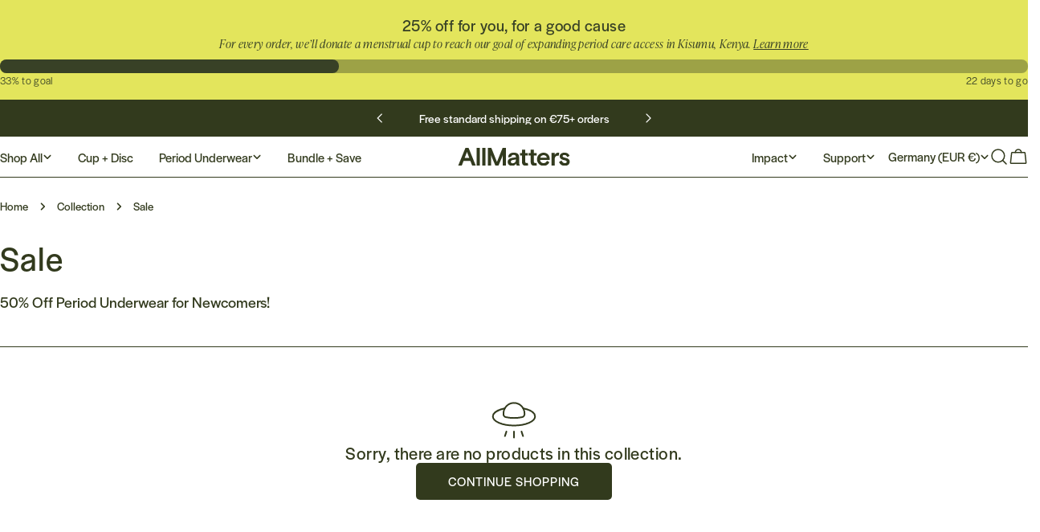

--- FILE ---
content_type: text/html; charset=utf-8
request_url: https://allmatters.com/collections/sale
body_size: 79368
content:
<!doctype html>
<html
  class="no-js"
  lang="en"
  
>
  <head>
<script type="text/javascript" data-squaredance="xWJgu5ql6IYdcBCijC9W-XwBEehyT01yv6LHSzjL6CBsSUwv33ZMmVcTf2NQYdwi" data-sqdv="1.0.1">
try{squaredanceCart=JSON.parse(decodeURIComponent("%5B%5D"))}catch(e){}
;!function(j,u,m,b,l,e){var n="jumbleberry",i="3.2.3",o=function(){o.v==i&&o.e?o.e.apply(o,arguments):o.q.push(arguments)}
,a=encodeURIComponent,t=decodeURIComponent,d=j.location;(o.push=o).l=!1,o.q=[],o.v=i,o.duid=function(n){return(
n=n&&u.cookie.match(RegExp(t("%5Cs*")+n.substr(0,21)+"id=([^;]+)")))?t(n[1].split(".")[0]):""},o.g=function(n,i){return!!(
i=RegExp("^[^#]*[?&]"+n+"=([^&#]+)").exec(i||d.href))&&t(i[1].replace(/\+/g," "))},o.s=function(n){for(var i=Math.round((
new Date).getTime()/1e3),t=d.hostname.split("."),r=t.length-1;0<r--&&/^(([a-z0-9]{4}-?){8}|[0-9]+)$/i.test(n)&&n!=o.duid(
o.p);)u.cookie=o.p.substr(0,21)+"id="+a(n)+"."+i+".0."+i+".; path=/; max-age=63072000; domain=."+t.slice(r,t.length
).join(".")},o.i=function(n,i,t){if("init"==n)return[o.u=o.duid(o.p=i),o.s(o.h=t||o.u)];t=t||{},(n=u.createElement(
"iframe")).src=o.d+o.p+"?hid="+a(o.h)+"&uid="+a(o.u)+"&event="+a(i||"")+"&transid="+a(t.transaction_id||"")+"&oi="+a(
t.order_index||"")+"&ctx="+a(JSON.stringify(t)),n.height=n.width=0,n.style="display:none;visibility:hidden",
n.sandbox="allow-forms allow-same-origin allow-scripts",n.referrerPolicy="unsafe-url",(u.body||u.head).appendChild(n)},
o.m=o.e=function(){var n,i;!j._RNGSeed&&o.i.apply(o,arguments)&&(n=u.createElement(m),i=u.getElementsByTagName(m)[0],
n.src=o.d+o.p+"?hid="+a(o.h)+"&uid="+a(o.u)+"&v="+o.v,n.async=!!o.h,o.e=!1,o.q.unshift(arguments),j.addEventListener(
"beforeunload",n.onerror=function(){o.e=o.i;for(var n=0;n<o.q.length;++n)o.apply(o,o.q[n]);o.q=[]}),
i.parentNode.insertBefore(n,i))},j[n]=j[n]||o,j[n].d=b}(window,document,"script","https://www.maxepv.com/");

jumbleberry("init", "xWJgu5ql6IYdcBCijC9W-XwBEehyT01yv6LHSzjL6CAtgWAu1v4EwtNQFn2ul_BArU73RqwB6k4SnybcAbCU1Ot-0_7LRfi7PjyzHioQ3Js~", jumbleberry.g("sqdid") || jumbleberry.g("click_id"));
</script>
    <meta charset="utf-8">
    <meta http-equiv="X-UA-Compatible" content="IE=edge">
    <meta name="viewport" content="width=device-width,initial-scale=1">
    <meta name="theme-color" content="">
    <link rel="canonical" href="https://allmatters.com/collections/sale">
    <link rel="preconnect" href="https://cdn.shopify.com" crossorigin><link rel="icon" type="image/png" href="//allmatters.com/cdn/shop/files/AllMatters_Logo_2025_1x1_b381dada-2139-467e-a6e2-f93baaf236fc.png?crop=center&height=32&v=1758028011&width=32"><link rel="preconnect" href="https://fonts.shopifycdn.com" crossorigin><title>Sale &ndash; AllMatters</title>

    
      <meta name="description" content="50% Off Period Underwear for Newcomers!">
    


<meta property="og:site_name" content="AllMatters">
<meta property="og:url" content="https://allmatters.com/collections/sale">
<meta property="og:title" content="Sale">
<meta property="og:type" content="website">
<meta property="og:description" content="50% Off Period Underwear for Newcomers!"><meta property="og:image" content="http://allmatters.com/cdn/shop/files/AllMatters_54_02_84104b40-8478-4db2-adc7-9044fc418f04.jpg?v=1753083478">
  <meta property="og:image:secure_url" content="https://allmatters.com/cdn/shop/files/AllMatters_54_02_84104b40-8478-4db2-adc7-9044fc418f04.jpg?v=1753083478">
  <meta property="og:image:width" content="3839">
  <meta property="og:image:height" content="2581"><meta name="twitter:card" content="summary_large_image">
<meta name="twitter:title" content="Sale">
<meta name="twitter:description" content="50% Off Period Underwear for Newcomers!">
<style data-shopify>
  @import url('https://p.typekit.net/p.css?s=1&k=ete4eph&ht=tk&f=34661.34662.34663.34664.34665.34666.34667.34668.45413.45415.45416.45419&a=169945820&app=typekit&e=css');

  @font-face {
    font-family: 'halyard-display';
    src: url('https://use.typekit.net/af/11692e/0000000000000000775abe52/31/l?primer=7cdcb44be4a7db8877ffa5c0007b8dd865b3bbc383831fe2ea177f62257a9191&fvd=n3&v=3')
        format('woff2'),
      url('https://use.typekit.net/af/11692e/0000000000000000775abe52/31/d?primer=7cdcb44be4a7db8877ffa5c0007b8dd865b3bbc383831fe2ea177f62257a9191&fvd=n3&v=3')
        format('woff'),
      url('https://use.typekit.net/af/11692e/0000000000000000775abe52/31/a?primer=7cdcb44be4a7db8877ffa5c0007b8dd865b3bbc383831fe2ea177f62257a9191&fvd=n3&v=3')
        format('opentype');
    font-display: auto;
    font-style: normal;
    font-weight: 300;
    font-stretch: normal;
  }

  @font-face {
    font-family: 'halyard-display';
    src: url('https://use.typekit.net/af/e5c8da/0000000000000000775abe4c/31/l?subset_id=2&fvd=i3&v=3') format('woff2'),
      url('https://use.typekit.net/af/e5c8da/0000000000000000775abe4c/31/d?subset_id=2&fvd=i3&v=3') format('woff'),
      url('https://use.typekit.net/af/e5c8da/0000000000000000775abe4c/31/a?subset_id=2&fvd=i3&v=3') format('opentype');
    font-display: auto;
    font-style: italic;
    font-weight: 300;
    font-stretch: normal;
  }

  @font-face {
    font-family: 'halyard-display';
    src: url('https://use.typekit.net/af/063f45/0000000000000000775abe48/31/l?subset_id=2&fvd=i4&v=3') format('woff2'),
      url('https://use.typekit.net/af/063f45/0000000000000000775abe48/31/d?subset_id=2&fvd=i4&v=3') format('woff'),
      url('https://use.typekit.net/af/063f45/0000000000000000775abe48/31/a?subset_id=2&fvd=i4&v=3') format('opentype');
    font-display: auto;
    font-style: italic;
    font-weight: 400;
    font-stretch: normal;
  }

  @font-face {
    font-family: 'halyard-display';
    src: url('https://use.typekit.net/af/034f95/0000000000000000775abe43/31/l?subset_id=2&fvd=n4&v=3') format('woff2'),
      url('https://use.typekit.net/af/034f95/0000000000000000775abe43/31/d?subset_id=2&fvd=n4&v=3') format('woff'),
      url('https://use.typekit.net/af/034f95/0000000000000000775abe43/31/a?subset_id=2&fvd=n4&v=3') format('opentype');
    font-display: auto;
    font-style: normal;
    font-weight: 400;
    font-stretch: normal;
  }

  @font-face {
    font-family: 'halyard-display';
    src: url('https://use.typekit.net/af/0594c7/0000000000000000775abe46/31/l?subset_id=2&fvd=i5&v=3') format('woff2'),
      url('https://use.typekit.net/af/0594c7/0000000000000000775abe46/31/d?subset_id=2&fvd=i5&v=3') format('woff'),
      url('https://use.typekit.net/af/0594c7/0000000000000000775abe46/31/a?subset_id=2&fvd=i5&v=3') format('opentype');
    font-display: auto;
    font-style: italic;
    font-weight: 500;
    font-stretch: normal;
  }

  @font-face {
    font-family: 'halyard-display';
    src: url('https://use.typekit.net/af/808158/0000000000000000775abe4e/31/l?subset_id=2&fvd=n5&v=3') format('woff2'),
      url('https://use.typekit.net/af/808158/0000000000000000775abe4e/31/d?subset_id=2&fvd=n5&v=3') format('woff'),
      url('https://use.typekit.net/af/808158/0000000000000000775abe4e/31/a?subset_id=2&fvd=n5&v=3') format('opentype');
    font-display: auto;
    font-style: normal;
    font-weight: 500;
    font-stretch: normal;
  }

  @font-face {
    font-family: 'halyard-display';
    src: url('https://use.typekit.net/af/a883c0/0000000000000000775abe51/31/l?subset_id=2&fvd=i6&v=3') format('woff2'),
      url('https://use.typekit.net/af/a883c0/0000000000000000775abe51/31/d?subset_id=2&fvd=i6&v=3') format('woff'),
      url('https://use.typekit.net/af/a883c0/0000000000000000775abe51/31/a?subset_id=2&fvd=i6&v=3') format('opentype');
    font-display: auto;
    font-style: italic;
    font-weight: 600;
    font-stretch: normal;
  }

  @font-face {
    font-family: 'halyard-display';
    src: url('https://use.typekit.net/af/dcd499/0000000000000000775abe4f/31/l?subset_id=2&fvd=n6&v=3') format('woff2'),
      url('https://use.typekit.net/af/dcd499/0000000000000000775abe4f/31/d?subset_id=2&fvd=n6&v=3') format('woff'),
      url('https://use.typekit.net/af/dcd499/0000000000000000775abe4f/31/a?subset_id=2&fvd=n6&v=3') format('opentype');
    font-display: auto;
    font-style: normal;
    font-weight: 600;
    font-stretch: normal;
  }

  @font-face {
    font-family: 'ivypresto-headline';
    src: url('https://use.typekit.net/af/dda4ef/00000000000000007735e5a0/31/l?primer=7cdcb44be4a7db8877ffa5c0007b8dd865b3bbc383831fe2ea177f62257a9191&fvd=i1&v=3')
        format('woff2'),
      url('https://use.typekit.net/af/dda4ef/00000000000000007735e5a0/31/d?primer=7cdcb44be4a7db8877ffa5c0007b8dd865b3bbc383831fe2ea177f62257a9191&fvd=i1&v=3')
        format('woff'),
      url('https://use.typekit.net/af/dda4ef/00000000000000007735e5a0/31/a?primer=7cdcb44be4a7db8877ffa5c0007b8dd865b3bbc383831fe2ea177f62257a9191&fvd=i1&v=3')
        format('opentype');
    font-display: auto;
    font-style: italic;
    font-weight: 100;
    font-stretch: normal;
  }

  @font-face {
    font-family: 'ivypresto-headline';
    src: url('https://use.typekit.net/af/d3c106/00000000000000007735e5ab/31/l?primer=7cdcb44be4a7db8877ffa5c0007b8dd865b3bbc383831fe2ea177f62257a9191&fvd=i3&v=3')
        format('woff2'),
      url('https://use.typekit.net/af/d3c106/00000000000000007735e5ab/31/d?primer=7cdcb44be4a7db8877ffa5c0007b8dd865b3bbc383831fe2ea177f62257a9191&fvd=i3&v=3')
        format('woff'),
      url('https://use.typekit.net/af/d3c106/00000000000000007735e5ab/31/a?primer=7cdcb44be4a7db8877ffa5c0007b8dd865b3bbc383831fe2ea177f62257a9191&fvd=i3&v=3')
        format('opentype');
    font-display: auto;
    font-style: italic;
    font-weight: 300;
    font-stretch: normal;
  }

  @font-face {
    font-family: 'ivypresto-headline';
    src: url('https://use.typekit.net/af/5d47fd/00000000000000007735e5a9/31/l?primer=7cdcb44be4a7db8877ffa5c0007b8dd865b3bbc383831fe2ea177f62257a9191&fvd=i4&v=3')
        format('woff2'),
      url('https://use.typekit.net/af/5d47fd/00000000000000007735e5a9/31/d?primer=7cdcb44be4a7db8877ffa5c0007b8dd865b3bbc383831fe2ea177f62257a9191&fvd=i4&v=3')
        format('woff'),
      url('https://use.typekit.net/af/5d47fd/00000000000000007735e5a9/31/a?primer=7cdcb44be4a7db8877ffa5c0007b8dd865b3bbc383831fe2ea177f62257a9191&fvd=i4&v=3')
        format('opentype');
    font-display: auto;
    font-style: italic;
    font-weight: 400;
    font-stretch: normal;
  }

  @font-face {
    font-family: 'ivypresto-headline';
    src: url('https://use.typekit.net/af/8627cd/00000000000000007735e5a3/31/l?primer=7cdcb44be4a7db8877ffa5c0007b8dd865b3bbc383831fe2ea177f62257a9191&fvd=i6&v=3')
        format('woff2'),
      url('https://use.typekit.net/af/8627cd/00000000000000007735e5a3/31/d?primer=7cdcb44be4a7db8877ffa5c0007b8dd865b3bbc383831fe2ea177f62257a9191&fvd=i6&v=3')
        format('woff'),
      url('https://use.typekit.net/af/8627cd/00000000000000007735e5a3/31/a?primer=7cdcb44be4a7db8877ffa5c0007b8dd865b3bbc383831fe2ea177f62257a9191&fvd=i6&v=3')
        format('opentype');
    font-display: auto;
    font-style: italic;
    font-weight: 600;
    font-stretch: normal;
  }

  .tk-halyard-display {
    font-family: 'halyard-display', sans-serif;
  }
  .tk-ivypresto-headline {
    font-family: 'ivypresto-headline', serif;
  }
</style>

<style data-shopify>
  @font-face {
  font-family: Archivo;
  font-weight: 400;
  font-style: normal;
  font-display: swap;
  src: url("//allmatters.com/cdn/fonts/archivo/archivo_n4.dc8d917cc69af0a65ae04d01fd8eeab28a3573c9.woff2") format("woff2"),
       url("//allmatters.com/cdn/fonts/archivo/archivo_n4.bd6b9c34fdb81d7646836be8065ce3c80a2cc984.woff") format("woff");
}

  @font-face {
  font-family: Archivo;
  font-weight: 400;
  font-style: italic;
  font-display: swap;
  src: url("//allmatters.com/cdn/fonts/archivo/archivo_i4.37d8c4e02dc4f8e8b559f47082eb24a5c48c2908.woff2") format("woff2"),
       url("//allmatters.com/cdn/fonts/archivo/archivo_i4.839d35d75c605237591e73815270f86ab696602c.woff") format("woff");
}

  @font-face {
  font-family: Archivo;
  font-weight: 500;
  font-style: normal;
  font-display: swap;
  src: url("//allmatters.com/cdn/fonts/archivo/archivo_n5.272841b6d6b831864f7fecfa55541752bb399511.woff2") format("woff2"),
       url("//allmatters.com/cdn/fonts/archivo/archivo_n5.27fb58a71a175084eb68e15500549a69fe15738e.woff") format("woff");
}

  @font-face {
  font-family: Archivo;
  font-weight: 500;
  font-style: italic;
  font-display: swap;
  src: url("//allmatters.com/cdn/fonts/archivo/archivo_i5.b51f628bdb8daa9bbf4f36ec4082416f5e2cdf20.woff2") format("woff2"),
       url("//allmatters.com/cdn/fonts/archivo/archivo_i5.72af52f07bc3bbb646e8e74c7e33e7883fca06f6.woff") format("woff");
}

  @font-face {
  font-family: Archivo;
  font-weight: 700;
  font-style: normal;
  font-display: swap;
  src: url("//allmatters.com/cdn/fonts/archivo/archivo_n7.651b020b3543640c100112be6f1c1b8e816c7f13.woff2") format("woff2"),
       url("//allmatters.com/cdn/fonts/archivo/archivo_n7.7e9106d320e6594976a7dcb57957f3e712e83c96.woff") format("woff");
}

  @font-face {
  font-family: Archivo;
  font-weight: 700;
  font-style: italic;
  font-display: swap;
  src: url("//allmatters.com/cdn/fonts/archivo/archivo_i7.3dc798c6f261b8341dd97dd5c78d97d457c63517.woff2") format("woff2"),
       url("//allmatters.com/cdn/fonts/archivo/archivo_i7.3b65e9d326e7379bd5f15bcb927c5d533d950ff6.woff") format("woff");
}

  @font-face {
  font-family: Archivo;
  font-weight: 500;
  font-style: normal;
  font-display: swap;
  src: url("//allmatters.com/cdn/fonts/archivo/archivo_n5.272841b6d6b831864f7fecfa55541752bb399511.woff2") format("woff2"),
       url("//allmatters.com/cdn/fonts/archivo/archivo_n5.27fb58a71a175084eb68e15500549a69fe15738e.woff") format("woff");
}

  
  
  

  
    :root,
.color-scheme-1 {
      --color-background: 255,255,255;
      --color-secondary-background: 248,248,242;
      --color-primary: 255,255,255;
      --color-text-heading: 50,58,29;
      --color-foreground: 50,58,29;
      --color-border: 50,58,29;
      --color-button: 50,58,29;
      --color-button-text: 255,255,255;
      --color-secondary-button: 255,255,255;
      --color-secondary-button-border: 50,58,29;
      --color-secondary-button-text: 50,58,29;
      --color-button-hover-background: 227,229,58;
      --color-button-hover-text: 50,58,29;
      --color-button-before: #f0f194;
      --color-field: 248,248,242;
      --color-field-text: 50,58,29;
      --color-link: 50,58,29;
      --color-link-hover: 50,58,29;
      --color-product-price-sale: 73,84,51;
      --color-foreground-lighten-60: #848977;
      --color-foreground-lighten-19: #d8dad4;
    }
    @media (min-width: 768px) {
      body .desktop-color-scheme-1 {
        --color-background: 255,255,255;
      --color-secondary-background: 248,248,242;
      --color-primary: 255,255,255;
      --color-text-heading: 50,58,29;
      --color-foreground: 50,58,29;
      --color-border: 50,58,29;
      --color-button: 50,58,29;
      --color-button-text: 255,255,255;
      --color-secondary-button: 255,255,255;
      --color-secondary-button-border: 50,58,29;
      --color-secondary-button-text: 50,58,29;
      --color-button-hover-background: 227,229,58;
      --color-button-hover-text: 50,58,29;
      --color-button-before: #f0f194;
      --color-field: 248,248,242;
      --color-field-text: 50,58,29;
      --color-link: 50,58,29;
      --color-link-hover: 50,58,29;
      --color-product-price-sale: 73,84,51;
      --color-foreground-lighten-60: #848977;
      --color-foreground-lighten-19: #d8dad4;
        color: rgb(var(--color-foreground));
        background-color: rgb(var(--color-background));
      }
    }
    @media (max-width: 767px) {
      body .mobile-color-scheme-1 {
        --color-background: 255,255,255;
      --color-secondary-background: 248,248,242;
      --color-primary: 255,255,255;
      --color-text-heading: 50,58,29;
      --color-foreground: 50,58,29;
      --color-border: 50,58,29;
      --color-button: 50,58,29;
      --color-button-text: 255,255,255;
      --color-secondary-button: 255,255,255;
      --color-secondary-button-border: 50,58,29;
      --color-secondary-button-text: 50,58,29;
      --color-button-hover-background: 227,229,58;
      --color-button-hover-text: 50,58,29;
      --color-button-before: #f0f194;
      --color-field: 248,248,242;
      --color-field-text: 50,58,29;
      --color-link: 50,58,29;
      --color-link-hover: 50,58,29;
      --color-product-price-sale: 73,84,51;
      --color-foreground-lighten-60: #848977;
      --color-foreground-lighten-19: #d8dad4;
        color: rgb(var(--color-foreground));
        background-color: rgb(var(--color-background));
      }
    }
  
    
.color-scheme-2 {
      --color-background: 248,248,242;
      --color-secondary-background: 248,248,242;
      --color-primary: 248,248,242;
      --color-text-heading: 50,58,29;
      --color-foreground: 50,58,29;
      --color-border: 73,84,51;
      --color-button: 255,255,255;
      --color-button-text: 26,34,33;
      --color-secondary-button: 255,255,255;
      --color-secondary-button-border: 26,34,33;
      --color-secondary-button-text: 50,58,29;
      --color-button-hover-background: 227,229,58;
      --color-button-hover-text: 50,58,29;
      --color-button-before: #f0f194;
      --color-field: 255,255,255;
      --color-field-text: 0,0,0;
      --color-link: 50,58,29;
      --color-link-hover: 50,58,29;
      --color-product-price-sale: 214,58,47;
      --color-foreground-lighten-60: #818672;
      --color-foreground-lighten-19: #d2d4ca;
    }
    @media (min-width: 768px) {
      body .desktop-color-scheme-2 {
        --color-background: 248,248,242;
      --color-secondary-background: 248,248,242;
      --color-primary: 248,248,242;
      --color-text-heading: 50,58,29;
      --color-foreground: 50,58,29;
      --color-border: 73,84,51;
      --color-button: 255,255,255;
      --color-button-text: 26,34,33;
      --color-secondary-button: 255,255,255;
      --color-secondary-button-border: 26,34,33;
      --color-secondary-button-text: 50,58,29;
      --color-button-hover-background: 227,229,58;
      --color-button-hover-text: 50,58,29;
      --color-button-before: #f0f194;
      --color-field: 255,255,255;
      --color-field-text: 0,0,0;
      --color-link: 50,58,29;
      --color-link-hover: 50,58,29;
      --color-product-price-sale: 214,58,47;
      --color-foreground-lighten-60: #818672;
      --color-foreground-lighten-19: #d2d4ca;
        color: rgb(var(--color-foreground));
        background-color: rgb(var(--color-background));
      }
    }
    @media (max-width: 767px) {
      body .mobile-color-scheme-2 {
        --color-background: 248,248,242;
      --color-secondary-background: 248,248,242;
      --color-primary: 248,248,242;
      --color-text-heading: 50,58,29;
      --color-foreground: 50,58,29;
      --color-border: 73,84,51;
      --color-button: 255,255,255;
      --color-button-text: 26,34,33;
      --color-secondary-button: 255,255,255;
      --color-secondary-button-border: 26,34,33;
      --color-secondary-button-text: 50,58,29;
      --color-button-hover-background: 227,229,58;
      --color-button-hover-text: 50,58,29;
      --color-button-before: #f0f194;
      --color-field: 255,255,255;
      --color-field-text: 0,0,0;
      --color-link: 50,58,29;
      --color-link-hover: 50,58,29;
      --color-product-price-sale: 214,58,47;
      --color-foreground-lighten-60: #818672;
      --color-foreground-lighten-19: #d2d4ca;
        color: rgb(var(--color-foreground));
        background-color: rgb(var(--color-background));
      }
    }
  
    
.color-scheme-3 {
      --color-background: 245,245,245;
      --color-secondary-background: 247,247,247;
      --color-primary: 214,58,47;
      --color-text-heading: 0,0,0;
      --color-foreground: 0,0,0;
      --color-border: 247,247,247;
      --color-button: 255,255,255;
      --color-button-text: 50,58,29;
      --color-secondary-button: 0,0,0;
      --color-secondary-button-border: 0,0,0;
      --color-secondary-button-text: 255,255,255;
      --color-button-hover-background: 0,0,0;
      --color-button-hover-text: 255,255,255;
      --color-button-before: #333333;
      --color-field: 255,255,255;
      --color-field-text: 0,0,0;
      --color-link: 0,0,0;
      --color-link-hover: 0,0,0;
      --color-product-price-sale: 214,58,47;
      --color-foreground-lighten-60: #626262;
      --color-foreground-lighten-19: #c6c6c6;
    }
    @media (min-width: 768px) {
      body .desktop-color-scheme-3 {
        --color-background: 245,245,245;
      --color-secondary-background: 247,247,247;
      --color-primary: 214,58,47;
      --color-text-heading: 0,0,0;
      --color-foreground: 0,0,0;
      --color-border: 247,247,247;
      --color-button: 255,255,255;
      --color-button-text: 50,58,29;
      --color-secondary-button: 0,0,0;
      --color-secondary-button-border: 0,0,0;
      --color-secondary-button-text: 255,255,255;
      --color-button-hover-background: 0,0,0;
      --color-button-hover-text: 255,255,255;
      --color-button-before: #333333;
      --color-field: 255,255,255;
      --color-field-text: 0,0,0;
      --color-link: 0,0,0;
      --color-link-hover: 0,0,0;
      --color-product-price-sale: 214,58,47;
      --color-foreground-lighten-60: #626262;
      --color-foreground-lighten-19: #c6c6c6;
        color: rgb(var(--color-foreground));
        background-color: rgb(var(--color-background));
      }
    }
    @media (max-width: 767px) {
      body .mobile-color-scheme-3 {
        --color-background: 245,245,245;
      --color-secondary-background: 247,247,247;
      --color-primary: 214,58,47;
      --color-text-heading: 0,0,0;
      --color-foreground: 0,0,0;
      --color-border: 247,247,247;
      --color-button: 255,255,255;
      --color-button-text: 50,58,29;
      --color-secondary-button: 0,0,0;
      --color-secondary-button-border: 0,0,0;
      --color-secondary-button-text: 255,255,255;
      --color-button-hover-background: 0,0,0;
      --color-button-hover-text: 255,255,255;
      --color-button-before: #333333;
      --color-field: 255,255,255;
      --color-field-text: 0,0,0;
      --color-link: 0,0,0;
      --color-link-hover: 0,0,0;
      --color-product-price-sale: 214,58,47;
      --color-foreground-lighten-60: #626262;
      --color-foreground-lighten-19: #c6c6c6;
        color: rgb(var(--color-foreground));
        background-color: rgb(var(--color-background));
      }
    }
  
    
.color-scheme-4 {
      --color-background: 227,229,58;
      --color-secondary-background: 247,247,247;
      --color-primary: 227,229,58;
      --color-text-heading: 50,58,29;
      --color-foreground: 50,58,29;
      --color-border: 50,58,29;
      --color-button: 50,58,29;
      --color-button-text: 255,255,255;
      --color-secondary-button: 227,229,58;
      --color-secondary-button-border: 50,58,29;
      --color-secondary-button-text: 50,58,29;
      --color-button-hover-background: 173,172,75;
      --color-button-hover-text: 50,58,29;
      --color-button-before: #cfce8f;
      --color-field: 245,245,245;
      --color-field-text: 0,0,0;
      --color-link: 50,58,29;
      --color-link-hover: 50,58,29;
      --color-product-price-sale: 214,58,47;
      --color-foreground-lighten-60: #797e29;
      --color-foreground-lighten-19: #c1c534;
    }
    @media (min-width: 768px) {
      body .desktop-color-scheme-4 {
        --color-background: 227,229,58;
      --color-secondary-background: 247,247,247;
      --color-primary: 227,229,58;
      --color-text-heading: 50,58,29;
      --color-foreground: 50,58,29;
      --color-border: 50,58,29;
      --color-button: 50,58,29;
      --color-button-text: 255,255,255;
      --color-secondary-button: 227,229,58;
      --color-secondary-button-border: 50,58,29;
      --color-secondary-button-text: 50,58,29;
      --color-button-hover-background: 173,172,75;
      --color-button-hover-text: 50,58,29;
      --color-button-before: #cfce8f;
      --color-field: 245,245,245;
      --color-field-text: 0,0,0;
      --color-link: 50,58,29;
      --color-link-hover: 50,58,29;
      --color-product-price-sale: 214,58,47;
      --color-foreground-lighten-60: #797e29;
      --color-foreground-lighten-19: #c1c534;
        color: rgb(var(--color-foreground));
        background-color: rgb(var(--color-background));
      }
    }
    @media (max-width: 767px) {
      body .mobile-color-scheme-4 {
        --color-background: 227,229,58;
      --color-secondary-background: 247,247,247;
      --color-primary: 227,229,58;
      --color-text-heading: 50,58,29;
      --color-foreground: 50,58,29;
      --color-border: 50,58,29;
      --color-button: 50,58,29;
      --color-button-text: 255,255,255;
      --color-secondary-button: 227,229,58;
      --color-secondary-button-border: 50,58,29;
      --color-secondary-button-text: 50,58,29;
      --color-button-hover-background: 173,172,75;
      --color-button-hover-text: 50,58,29;
      --color-button-before: #cfce8f;
      --color-field: 245,245,245;
      --color-field-text: 0,0,0;
      --color-link: 50,58,29;
      --color-link-hover: 50,58,29;
      --color-product-price-sale: 214,58,47;
      --color-foreground-lighten-60: #797e29;
      --color-foreground-lighten-19: #c1c534;
        color: rgb(var(--color-foreground));
        background-color: rgb(var(--color-background));
      }
    }
  
    
.color-scheme-inverse {
      --color-background: 50,58,29;
      --color-secondary-background: 50,58,29;
      --color-primary: 214,58,47;
      --color-text-heading: 255,255,255;
      --color-foreground: 255,255,255;
      --color-border: 255,255,255;
      --color-button: 255,255,255;
      --color-button-text: 49,60,26;
      --color-secondary-button: 255,255,255;
      --color-secondary-button-border: 230,230,230;
      --color-secondary-button-text: 0,0,0;
      --color-button-hover-background: 73,84,51;
      --color-button-hover-text: 255,255,255;
      --color-button-before: #80935a;
      --color-field: 255,255,255;
      --color-field-text: 0,0,0;
      --color-link: 255,255,255;
      --color-link-hover: 255,255,255;
      --color-product-price-sale: 214,58,47;
      --color-foreground-lighten-60: #adb0a5;
      --color-foreground-lighten-19: #595f48;
    }
    @media (min-width: 768px) {
      body .desktop-color-scheme-inverse {
        --color-background: 50,58,29;
      --color-secondary-background: 50,58,29;
      --color-primary: 214,58,47;
      --color-text-heading: 255,255,255;
      --color-foreground: 255,255,255;
      --color-border: 255,255,255;
      --color-button: 255,255,255;
      --color-button-text: 49,60,26;
      --color-secondary-button: 255,255,255;
      --color-secondary-button-border: 230,230,230;
      --color-secondary-button-text: 0,0,0;
      --color-button-hover-background: 73,84,51;
      --color-button-hover-text: 255,255,255;
      --color-button-before: #80935a;
      --color-field: 255,255,255;
      --color-field-text: 0,0,0;
      --color-link: 255,255,255;
      --color-link-hover: 255,255,255;
      --color-product-price-sale: 214,58,47;
      --color-foreground-lighten-60: #adb0a5;
      --color-foreground-lighten-19: #595f48;
        color: rgb(var(--color-foreground));
        background-color: rgb(var(--color-background));
      }
    }
    @media (max-width: 767px) {
      body .mobile-color-scheme-inverse {
        --color-background: 50,58,29;
      --color-secondary-background: 50,58,29;
      --color-primary: 214,58,47;
      --color-text-heading: 255,255,255;
      --color-foreground: 255,255,255;
      --color-border: 255,255,255;
      --color-button: 255,255,255;
      --color-button-text: 49,60,26;
      --color-secondary-button: 255,255,255;
      --color-secondary-button-border: 230,230,230;
      --color-secondary-button-text: 0,0,0;
      --color-button-hover-background: 73,84,51;
      --color-button-hover-text: 255,255,255;
      --color-button-before: #80935a;
      --color-field: 255,255,255;
      --color-field-text: 0,0,0;
      --color-link: 255,255,255;
      --color-link-hover: 255,255,255;
      --color-product-price-sale: 214,58,47;
      --color-foreground-lighten-60: #adb0a5;
      --color-foreground-lighten-19: #595f48;
        color: rgb(var(--color-foreground));
        background-color: rgb(var(--color-background));
      }
    }
  
    
.color-scheme-6 {
      --color-background: 50,58,29;
      --color-secondary-background: 50,58,29;
      --color-primary: 214,58,47;
      --color-text-heading: 227,229,58;
      --color-foreground: 227,229,58;
      --color-border: 198,191,177;
      --color-button: 0,0,0;
      --color-button-text: 255,255,255;
      --color-secondary-button: 255,255,255;
      --color-secondary-button-border: 230,230,230;
      --color-secondary-button-text: 0,0,0;
      --color-button-hover-background: 0,0,0;
      --color-button-hover-text: 255,255,255;
      --color-button-before: #333333;
      --color-field: 255,255,255;
      --color-field-text: 0,0,0;
      --color-link: 227,229,58;
      --color-link-hover: 227,229,58;
      --color-product-price-sale: 214,58,47;
      --color-foreground-lighten-60: #9ca12e;
      --color-foreground-lighten-19: #545a23;
    }
    @media (min-width: 768px) {
      body .desktop-color-scheme-6 {
        --color-background: 50,58,29;
      --color-secondary-background: 50,58,29;
      --color-primary: 214,58,47;
      --color-text-heading: 227,229,58;
      --color-foreground: 227,229,58;
      --color-border: 198,191,177;
      --color-button: 0,0,0;
      --color-button-text: 255,255,255;
      --color-secondary-button: 255,255,255;
      --color-secondary-button-border: 230,230,230;
      --color-secondary-button-text: 0,0,0;
      --color-button-hover-background: 0,0,0;
      --color-button-hover-text: 255,255,255;
      --color-button-before: #333333;
      --color-field: 255,255,255;
      --color-field-text: 0,0,0;
      --color-link: 227,229,58;
      --color-link-hover: 227,229,58;
      --color-product-price-sale: 214,58,47;
      --color-foreground-lighten-60: #9ca12e;
      --color-foreground-lighten-19: #545a23;
        color: rgb(var(--color-foreground));
        background-color: rgb(var(--color-background));
      }
    }
    @media (max-width: 767px) {
      body .mobile-color-scheme-6 {
        --color-background: 50,58,29;
      --color-secondary-background: 50,58,29;
      --color-primary: 214,58,47;
      --color-text-heading: 227,229,58;
      --color-foreground: 227,229,58;
      --color-border: 198,191,177;
      --color-button: 0,0,0;
      --color-button-text: 255,255,255;
      --color-secondary-button: 255,255,255;
      --color-secondary-button-border: 230,230,230;
      --color-secondary-button-text: 0,0,0;
      --color-button-hover-background: 0,0,0;
      --color-button-hover-text: 255,255,255;
      --color-button-before: #333333;
      --color-field: 255,255,255;
      --color-field-text: 0,0,0;
      --color-link: 227,229,58;
      --color-link-hover: 227,229,58;
      --color-product-price-sale: 214,58,47;
      --color-foreground-lighten-60: #9ca12e;
      --color-foreground-lighten-19: #545a23;
        color: rgb(var(--color-foreground));
        background-color: rgb(var(--color-background));
      }
    }
  
    
.color-scheme-7 {
      --color-background: 255,255,255;
      --color-secondary-background: 233,233,233;
      --color-primary: 214,58,47;
      --color-text-heading: 49,60,26;
      --color-foreground: 49,60,26;
      --color-border: 230,230,230;
      --color-button: 26,34,33;
      --color-button-text: 255,255,255;
      --color-secondary-button: 233,233,233;
      --color-secondary-button-border: 233,233,233;
      --color-secondary-button-text: 0,0,0;
      --color-button-hover-background: 0,0,0;
      --color-button-hover-text: 255,255,255;
      --color-button-before: #333333;
      --color-field: 245,245,245;
      --color-field-text: 0,0,0;
      --color-link: 49,60,26;
      --color-link-hover: 49,60,26;
      --color-product-price-sale: 214,58,47;
      --color-foreground-lighten-60: #838a76;
      --color-foreground-lighten-19: #d8dad3;
    }
    @media (min-width: 768px) {
      body .desktop-color-scheme-7 {
        --color-background: 255,255,255;
      --color-secondary-background: 233,233,233;
      --color-primary: 214,58,47;
      --color-text-heading: 49,60,26;
      --color-foreground: 49,60,26;
      --color-border: 230,230,230;
      --color-button: 26,34,33;
      --color-button-text: 255,255,255;
      --color-secondary-button: 233,233,233;
      --color-secondary-button-border: 233,233,233;
      --color-secondary-button-text: 0,0,0;
      --color-button-hover-background: 0,0,0;
      --color-button-hover-text: 255,255,255;
      --color-button-before: #333333;
      --color-field: 245,245,245;
      --color-field-text: 0,0,0;
      --color-link: 49,60,26;
      --color-link-hover: 49,60,26;
      --color-product-price-sale: 214,58,47;
      --color-foreground-lighten-60: #838a76;
      --color-foreground-lighten-19: #d8dad3;
        color: rgb(var(--color-foreground));
        background-color: rgb(var(--color-background));
      }
    }
    @media (max-width: 767px) {
      body .mobile-color-scheme-7 {
        --color-background: 255,255,255;
      --color-secondary-background: 233,233,233;
      --color-primary: 214,58,47;
      --color-text-heading: 49,60,26;
      --color-foreground: 49,60,26;
      --color-border: 230,230,230;
      --color-button: 26,34,33;
      --color-button-text: 255,255,255;
      --color-secondary-button: 233,233,233;
      --color-secondary-button-border: 233,233,233;
      --color-secondary-button-text: 0,0,0;
      --color-button-hover-background: 0,0,0;
      --color-button-hover-text: 255,255,255;
      --color-button-before: #333333;
      --color-field: 245,245,245;
      --color-field-text: 0,0,0;
      --color-link: 49,60,26;
      --color-link-hover: 49,60,26;
      --color-product-price-sale: 214,58,47;
      --color-foreground-lighten-60: #838a76;
      --color-foreground-lighten-19: #d8dad3;
        color: rgb(var(--color-foreground));
        background-color: rgb(var(--color-background));
      }
    }
  
    
.color-scheme-8 {
      --color-background: 239,222,217;
      --color-secondary-background: 247,247,247;
      --color-primary: 214,58,47;
      --color-text-heading: 0,0,0;
      --color-foreground: 0,0,0;
      --color-border: 230,230,230;
      --color-button: 0,0,0;
      --color-button-text: 255,255,255;
      --color-secondary-button: 233,233,233;
      --color-secondary-button-border: 233,233,233;
      --color-secondary-button-text: 0,0,0;
      --color-button-hover-background: 0,0,0;
      --color-button-hover-text: 255,255,255;
      --color-button-before: #333333;
      --color-field: 245,245,245;
      --color-field-text: 0,0,0;
      --color-link: 0,0,0;
      --color-link-hover: 0,0,0;
      --color-product-price-sale: 214,58,47;
      --color-foreground-lighten-60: #605957;
      --color-foreground-lighten-19: #c2b4b0;
    }
    @media (min-width: 768px) {
      body .desktop-color-scheme-8 {
        --color-background: 239,222,217;
      --color-secondary-background: 247,247,247;
      --color-primary: 214,58,47;
      --color-text-heading: 0,0,0;
      --color-foreground: 0,0,0;
      --color-border: 230,230,230;
      --color-button: 0,0,0;
      --color-button-text: 255,255,255;
      --color-secondary-button: 233,233,233;
      --color-secondary-button-border: 233,233,233;
      --color-secondary-button-text: 0,0,0;
      --color-button-hover-background: 0,0,0;
      --color-button-hover-text: 255,255,255;
      --color-button-before: #333333;
      --color-field: 245,245,245;
      --color-field-text: 0,0,0;
      --color-link: 0,0,0;
      --color-link-hover: 0,0,0;
      --color-product-price-sale: 214,58,47;
      --color-foreground-lighten-60: #605957;
      --color-foreground-lighten-19: #c2b4b0;
        color: rgb(var(--color-foreground));
        background-color: rgb(var(--color-background));
      }
    }
    @media (max-width: 767px) {
      body .mobile-color-scheme-8 {
        --color-background: 239,222,217;
      --color-secondary-background: 247,247,247;
      --color-primary: 214,58,47;
      --color-text-heading: 0,0,0;
      --color-foreground: 0,0,0;
      --color-border: 230,230,230;
      --color-button: 0,0,0;
      --color-button-text: 255,255,255;
      --color-secondary-button: 233,233,233;
      --color-secondary-button-border: 233,233,233;
      --color-secondary-button-text: 0,0,0;
      --color-button-hover-background: 0,0,0;
      --color-button-hover-text: 255,255,255;
      --color-button-before: #333333;
      --color-field: 245,245,245;
      --color-field-text: 0,0,0;
      --color-link: 0,0,0;
      --color-link-hover: 0,0,0;
      --color-product-price-sale: 214,58,47;
      --color-foreground-lighten-60: #605957;
      --color-foreground-lighten-19: #c2b4b0;
        color: rgb(var(--color-foreground));
        background-color: rgb(var(--color-background));
      }
    }
  
    
.color-scheme-9 {
      --color-background: 255,255,255;
      --color-secondary-background: 245,245,245;
      --color-primary: 214,58,47;
      --color-text-heading: 255,255,255;
      --color-foreground: 255,255,255;
      --color-border: 230,230,230;
      --color-button: 227,229,58;
      --color-button-text: 255,255,255;
      --color-secondary-button: 255,255,255;
      --color-secondary-button-border: 255,255,255;
      --color-secondary-button-text: 50,58,29;
      --color-button-hover-background: 255,255,255;
      --color-button-hover-text: 50,58,29;
      --color-button-before: #ffffff;
      --color-field: 245,245,245;
      --color-field-text: 0,0,0;
      --color-link: 255,255,255;
      --color-link-hover: 255,255,255;
      --color-product-price-sale: 214,58,47;
      --color-foreground-lighten-60: #ffffff;
      --color-foreground-lighten-19: #ffffff;
    }
    @media (min-width: 768px) {
      body .desktop-color-scheme-9 {
        --color-background: 255,255,255;
      --color-secondary-background: 245,245,245;
      --color-primary: 214,58,47;
      --color-text-heading: 255,255,255;
      --color-foreground: 255,255,255;
      --color-border: 230,230,230;
      --color-button: 227,229,58;
      --color-button-text: 255,255,255;
      --color-secondary-button: 255,255,255;
      --color-secondary-button-border: 255,255,255;
      --color-secondary-button-text: 50,58,29;
      --color-button-hover-background: 255,255,255;
      --color-button-hover-text: 50,58,29;
      --color-button-before: #ffffff;
      --color-field: 245,245,245;
      --color-field-text: 0,0,0;
      --color-link: 255,255,255;
      --color-link-hover: 255,255,255;
      --color-product-price-sale: 214,58,47;
      --color-foreground-lighten-60: #ffffff;
      --color-foreground-lighten-19: #ffffff;
        color: rgb(var(--color-foreground));
        background-color: rgb(var(--color-background));
      }
    }
    @media (max-width: 767px) {
      body .mobile-color-scheme-9 {
        --color-background: 255,255,255;
      --color-secondary-background: 245,245,245;
      --color-primary: 214,58,47;
      --color-text-heading: 255,255,255;
      --color-foreground: 255,255,255;
      --color-border: 230,230,230;
      --color-button: 227,229,58;
      --color-button-text: 255,255,255;
      --color-secondary-button: 255,255,255;
      --color-secondary-button-border: 255,255,255;
      --color-secondary-button-text: 50,58,29;
      --color-button-hover-background: 255,255,255;
      --color-button-hover-text: 50,58,29;
      --color-button-before: #ffffff;
      --color-field: 245,245,245;
      --color-field-text: 0,0,0;
      --color-link: 255,255,255;
      --color-link-hover: 255,255,255;
      --color-product-price-sale: 214,58,47;
      --color-foreground-lighten-60: #ffffff;
      --color-foreground-lighten-19: #ffffff;
        color: rgb(var(--color-foreground));
        background-color: rgb(var(--color-background));
      }
    }
  
    
.color-scheme-10 {
      --color-background: 247,247,241;
      --color-secondary-background: 247,247,247;
      --color-primary: 214,58,47;
      --color-text-heading: 49,60,26;
      --color-foreground: 49,60,26;
      --color-border: 230,230,230;
      --color-button: 49,60,26;
      --color-button-text: 255,255,255;
      --color-secondary-button: 233,233,233;
      --color-secondary-button-border: 233,233,233;
      --color-secondary-button-text: 0,0,0;
      --color-button-hover-background: 0,0,0;
      --color-button-hover-text: 255,255,255;
      --color-button-before: #333333;
      --color-field: 245,245,245;
      --color-field-text: 0,0,0;
      --color-link: 49,60,26;
      --color-link-hover: 49,60,26;
      --color-product-price-sale: 214,58,47;
      --color-foreground-lighten-60: #808770;
      --color-foreground-lighten-19: #d1d3c8;
    }
    @media (min-width: 768px) {
      body .desktop-color-scheme-10 {
        --color-background: 247,247,241;
      --color-secondary-background: 247,247,247;
      --color-primary: 214,58,47;
      --color-text-heading: 49,60,26;
      --color-foreground: 49,60,26;
      --color-border: 230,230,230;
      --color-button: 49,60,26;
      --color-button-text: 255,255,255;
      --color-secondary-button: 233,233,233;
      --color-secondary-button-border: 233,233,233;
      --color-secondary-button-text: 0,0,0;
      --color-button-hover-background: 0,0,0;
      --color-button-hover-text: 255,255,255;
      --color-button-before: #333333;
      --color-field: 245,245,245;
      --color-field-text: 0,0,0;
      --color-link: 49,60,26;
      --color-link-hover: 49,60,26;
      --color-product-price-sale: 214,58,47;
      --color-foreground-lighten-60: #808770;
      --color-foreground-lighten-19: #d1d3c8;
        color: rgb(var(--color-foreground));
        background-color: rgb(var(--color-background));
      }
    }
    @media (max-width: 767px) {
      body .mobile-color-scheme-10 {
        --color-background: 247,247,241;
      --color-secondary-background: 247,247,247;
      --color-primary: 214,58,47;
      --color-text-heading: 49,60,26;
      --color-foreground: 49,60,26;
      --color-border: 230,230,230;
      --color-button: 49,60,26;
      --color-button-text: 255,255,255;
      --color-secondary-button: 233,233,233;
      --color-secondary-button-border: 233,233,233;
      --color-secondary-button-text: 0,0,0;
      --color-button-hover-background: 0,0,0;
      --color-button-hover-text: 255,255,255;
      --color-button-before: #333333;
      --color-field: 245,245,245;
      --color-field-text: 0,0,0;
      --color-link: 49,60,26;
      --color-link-hover: 49,60,26;
      --color-product-price-sale: 214,58,47;
      --color-foreground-lighten-60: #808770;
      --color-foreground-lighten-19: #d1d3c8;
        color: rgb(var(--color-foreground));
        background-color: rgb(var(--color-background));
      }
    }
  
    
.color-scheme-11 {
      --color-background: 243,238,234;
      --color-secondary-background: 247,247,247;
      --color-primary: 214,58,47;
      --color-text-heading: 0,0,0;
      --color-foreground: 0,0,0;
      --color-border: 255,255,255;
      --color-button: 0,0,0;
      --color-button-text: 255,255,255;
      --color-secondary-button: 233,233,233;
      --color-secondary-button-border: 233,233,233;
      --color-secondary-button-text: 0,0,0;
      --color-button-hover-background: 0,0,0;
      --color-button-hover-text: 255,255,255;
      --color-button-before: #333333;
      --color-field: 255,255,255;
      --color-field-text: 0,0,0;
      --color-link: 0,0,0;
      --color-link-hover: 0,0,0;
      --color-product-price-sale: 214,58,47;
      --color-foreground-lighten-60: #615f5e;
      --color-foreground-lighten-19: #c5c1be;
    }
    @media (min-width: 768px) {
      body .desktop-color-scheme-11 {
        --color-background: 243,238,234;
      --color-secondary-background: 247,247,247;
      --color-primary: 214,58,47;
      --color-text-heading: 0,0,0;
      --color-foreground: 0,0,0;
      --color-border: 255,255,255;
      --color-button: 0,0,0;
      --color-button-text: 255,255,255;
      --color-secondary-button: 233,233,233;
      --color-secondary-button-border: 233,233,233;
      --color-secondary-button-text: 0,0,0;
      --color-button-hover-background: 0,0,0;
      --color-button-hover-text: 255,255,255;
      --color-button-before: #333333;
      --color-field: 255,255,255;
      --color-field-text: 0,0,0;
      --color-link: 0,0,0;
      --color-link-hover: 0,0,0;
      --color-product-price-sale: 214,58,47;
      --color-foreground-lighten-60: #615f5e;
      --color-foreground-lighten-19: #c5c1be;
        color: rgb(var(--color-foreground));
        background-color: rgb(var(--color-background));
      }
    }
    @media (max-width: 767px) {
      body .mobile-color-scheme-11 {
        --color-background: 243,238,234;
      --color-secondary-background: 247,247,247;
      --color-primary: 214,58,47;
      --color-text-heading: 0,0,0;
      --color-foreground: 0,0,0;
      --color-border: 255,255,255;
      --color-button: 0,0,0;
      --color-button-text: 255,255,255;
      --color-secondary-button: 233,233,233;
      --color-secondary-button-border: 233,233,233;
      --color-secondary-button-text: 0,0,0;
      --color-button-hover-background: 0,0,0;
      --color-button-hover-text: 255,255,255;
      --color-button-before: #333333;
      --color-field: 255,255,255;
      --color-field-text: 0,0,0;
      --color-link: 0,0,0;
      --color-link-hover: 0,0,0;
      --color-product-price-sale: 214,58,47;
      --color-foreground-lighten-60: #615f5e;
      --color-foreground-lighten-19: #c5c1be;
        color: rgb(var(--color-foreground));
        background-color: rgb(var(--color-background));
      }
    }
  
    
.color-scheme-11fec40d-8c34-4690-8506-0a1b1d6daa67 {
      --color-background: 255,255,255;
      --color-secondary-background: 255,255,255;
      --color-primary: 255,255,255;
      --color-text-heading: 50,58,29;
      --color-foreground: 50,58,29;
      --color-border: 73,84,51;
      --color-button: 50,58,29;
      --color-button-text: 255,255,255;
      --color-secondary-button: 255,255,255;
      --color-secondary-button-border: 50,58,29;
      --color-secondary-button-text: 50,58,29;
      --color-button-hover-background: 227,229,58;
      --color-button-hover-text: 50,58,29;
      --color-button-before: #f0f194;
      --color-field: 236,236,236;
      --color-field-text: 0,0,0;
      --color-link: 50,58,29;
      --color-link-hover: 50,58,29;
      --color-product-price-sale: 171,0,0;
      --color-foreground-lighten-60: #848977;
      --color-foreground-lighten-19: #d8dad4;
    }
    @media (min-width: 768px) {
      body .desktop-color-scheme-11fec40d-8c34-4690-8506-0a1b1d6daa67 {
        --color-background: 255,255,255;
      --color-secondary-background: 255,255,255;
      --color-primary: 255,255,255;
      --color-text-heading: 50,58,29;
      --color-foreground: 50,58,29;
      --color-border: 73,84,51;
      --color-button: 50,58,29;
      --color-button-text: 255,255,255;
      --color-secondary-button: 255,255,255;
      --color-secondary-button-border: 50,58,29;
      --color-secondary-button-text: 50,58,29;
      --color-button-hover-background: 227,229,58;
      --color-button-hover-text: 50,58,29;
      --color-button-before: #f0f194;
      --color-field: 236,236,236;
      --color-field-text: 0,0,0;
      --color-link: 50,58,29;
      --color-link-hover: 50,58,29;
      --color-product-price-sale: 171,0,0;
      --color-foreground-lighten-60: #848977;
      --color-foreground-lighten-19: #d8dad4;
        color: rgb(var(--color-foreground));
        background-color: rgb(var(--color-background));
      }
    }
    @media (max-width: 767px) {
      body .mobile-color-scheme-11fec40d-8c34-4690-8506-0a1b1d6daa67 {
        --color-background: 255,255,255;
      --color-secondary-background: 255,255,255;
      --color-primary: 255,255,255;
      --color-text-heading: 50,58,29;
      --color-foreground: 50,58,29;
      --color-border: 73,84,51;
      --color-button: 50,58,29;
      --color-button-text: 255,255,255;
      --color-secondary-button: 255,255,255;
      --color-secondary-button-border: 50,58,29;
      --color-secondary-button-text: 50,58,29;
      --color-button-hover-background: 227,229,58;
      --color-button-hover-text: 50,58,29;
      --color-button-before: #f0f194;
      --color-field: 236,236,236;
      --color-field-text: 0,0,0;
      --color-link: 50,58,29;
      --color-link-hover: 50,58,29;
      --color-product-price-sale: 171,0,0;
      --color-foreground-lighten-60: #848977;
      --color-foreground-lighten-19: #d8dad4;
        color: rgb(var(--color-foreground));
        background-color: rgb(var(--color-background));
      }
    }
  
    
.color-scheme-7106afac-d317-45bc-91c1-ab9956e1894d {
      --color-background: 255,255,255;
      --color-secondary-background: 248,248,242;
      --color-primary: 255,255,255;
      --color-text-heading: 50,58,29;
      --color-foreground: 50,58,29;
      --color-border: 50,58,29;
      --color-button: 50,58,29;
      --color-button-text: 255,255,255;
      --color-secondary-button: 255,255,255;
      --color-secondary-button-border: 50,58,29;
      --color-secondary-button-text: 50,58,29;
      --color-button-hover-background: 227,229,58;
      --color-button-hover-text: 50,58,29;
      --color-button-before: #f0f194;
      --color-field: 248,248,242;
      --color-field-text: 50,58,29;
      --color-link: 50,58,29;
      --color-link-hover: 50,58,29;
      --color-product-price-sale: 160,175,211;
      --color-foreground-lighten-60: #848977;
      --color-foreground-lighten-19: #d8dad4;
    }
    @media (min-width: 768px) {
      body .desktop-color-scheme-7106afac-d317-45bc-91c1-ab9956e1894d {
        --color-background: 255,255,255;
      --color-secondary-background: 248,248,242;
      --color-primary: 255,255,255;
      --color-text-heading: 50,58,29;
      --color-foreground: 50,58,29;
      --color-border: 50,58,29;
      --color-button: 50,58,29;
      --color-button-text: 255,255,255;
      --color-secondary-button: 255,255,255;
      --color-secondary-button-border: 50,58,29;
      --color-secondary-button-text: 50,58,29;
      --color-button-hover-background: 227,229,58;
      --color-button-hover-text: 50,58,29;
      --color-button-before: #f0f194;
      --color-field: 248,248,242;
      --color-field-text: 50,58,29;
      --color-link: 50,58,29;
      --color-link-hover: 50,58,29;
      --color-product-price-sale: 160,175,211;
      --color-foreground-lighten-60: #848977;
      --color-foreground-lighten-19: #d8dad4;
        color: rgb(var(--color-foreground));
        background-color: rgb(var(--color-background));
      }
    }
    @media (max-width: 767px) {
      body .mobile-color-scheme-7106afac-d317-45bc-91c1-ab9956e1894d {
        --color-background: 255,255,255;
      --color-secondary-background: 248,248,242;
      --color-primary: 255,255,255;
      --color-text-heading: 50,58,29;
      --color-foreground: 50,58,29;
      --color-border: 50,58,29;
      --color-button: 50,58,29;
      --color-button-text: 255,255,255;
      --color-secondary-button: 255,255,255;
      --color-secondary-button-border: 50,58,29;
      --color-secondary-button-text: 50,58,29;
      --color-button-hover-background: 227,229,58;
      --color-button-hover-text: 50,58,29;
      --color-button-before: #f0f194;
      --color-field: 248,248,242;
      --color-field-text: 50,58,29;
      --color-link: 50,58,29;
      --color-link-hover: 50,58,29;
      --color-product-price-sale: 160,175,211;
      --color-foreground-lighten-60: #848977;
      --color-foreground-lighten-19: #d8dad4;
        color: rgb(var(--color-foreground));
        background-color: rgb(var(--color-background));
      }
    }
  
    
.color-scheme-943ba406-f690-4941-9208-75b7cfceeb01 {
      --color-background: 26,34,33;
      --color-secondary-background: 248,248,242;
      --color-primary: 255,255,255;
      --color-text-heading: 255,255,255;
      --color-foreground: 255,255,255;
      --color-border: 50,58,29;
      --color-button: 50,58,29;
      --color-button-text: 255,255,255;
      --color-secondary-button: 255,255,255;
      --color-secondary-button-border: 50,58,29;
      --color-secondary-button-text: 50,58,29;
      --color-button-hover-background: 227,229,58;
      --color-button-hover-text: 50,58,29;
      --color-button-before: #f0f194;
      --color-field: 248,248,242;
      --color-field-text: 50,58,29;
      --color-link: 255,255,255;
      --color-link-hover: 255,255,255;
      --color-product-price-sale: 160,175,211;
      --color-foreground-lighten-60: #a3a7a6;
      --color-foreground-lighten-19: #464c4b;
    }
    @media (min-width: 768px) {
      body .desktop-color-scheme-943ba406-f690-4941-9208-75b7cfceeb01 {
        --color-background: 26,34,33;
      --color-secondary-background: 248,248,242;
      --color-primary: 255,255,255;
      --color-text-heading: 255,255,255;
      --color-foreground: 255,255,255;
      --color-border: 50,58,29;
      --color-button: 50,58,29;
      --color-button-text: 255,255,255;
      --color-secondary-button: 255,255,255;
      --color-secondary-button-border: 50,58,29;
      --color-secondary-button-text: 50,58,29;
      --color-button-hover-background: 227,229,58;
      --color-button-hover-text: 50,58,29;
      --color-button-before: #f0f194;
      --color-field: 248,248,242;
      --color-field-text: 50,58,29;
      --color-link: 255,255,255;
      --color-link-hover: 255,255,255;
      --color-product-price-sale: 160,175,211;
      --color-foreground-lighten-60: #a3a7a6;
      --color-foreground-lighten-19: #464c4b;
        color: rgb(var(--color-foreground));
        background-color: rgb(var(--color-background));
      }
    }
    @media (max-width: 767px) {
      body .mobile-color-scheme-943ba406-f690-4941-9208-75b7cfceeb01 {
        --color-background: 26,34,33;
      --color-secondary-background: 248,248,242;
      --color-primary: 255,255,255;
      --color-text-heading: 255,255,255;
      --color-foreground: 255,255,255;
      --color-border: 50,58,29;
      --color-button: 50,58,29;
      --color-button-text: 255,255,255;
      --color-secondary-button: 255,255,255;
      --color-secondary-button-border: 50,58,29;
      --color-secondary-button-text: 50,58,29;
      --color-button-hover-background: 227,229,58;
      --color-button-hover-text: 50,58,29;
      --color-button-before: #f0f194;
      --color-field: 248,248,242;
      --color-field-text: 50,58,29;
      --color-link: 255,255,255;
      --color-link-hover: 255,255,255;
      --color-product-price-sale: 160,175,211;
      --color-foreground-lighten-60: #a3a7a6;
      --color-foreground-lighten-19: #464c4b;
        color: rgb(var(--color-foreground));
        background-color: rgb(var(--color-background));
      }
    }
  
    
.color-scheme-ab74e47a-47dd-476e-a327-64dc90d9aa55 {
      --color-background: 255,255,255;
      --color-secondary-background: 248,248,242;
      --color-primary: 227,229,58;
      --color-text-heading: 50,58,29;
      --color-foreground: 50,58,29;
      --color-border: 50,58,29;
      --color-button: 227,229,58;
      --color-button-text: 50,58,29;
      --color-secondary-button: 227,229,58;
      --color-secondary-button-border: 50,58,29;
      --color-secondary-button-text: 50,58,29;
      --color-button-hover-background: 227,229,58;
      --color-button-hover-text: 50,58,29;
      --color-button-before: #f0f194;
      --color-field: 248,248,242;
      --color-field-text: 50,58,29;
      --color-link: 50,58,29;
      --color-link-hover: 50,58,29;
      --color-product-price-sale: 50,58,29;
      --color-foreground-lighten-60: #848977;
      --color-foreground-lighten-19: #d8dad4;
    }
    @media (min-width: 768px) {
      body .desktop-color-scheme-ab74e47a-47dd-476e-a327-64dc90d9aa55 {
        --color-background: 255,255,255;
      --color-secondary-background: 248,248,242;
      --color-primary: 227,229,58;
      --color-text-heading: 50,58,29;
      --color-foreground: 50,58,29;
      --color-border: 50,58,29;
      --color-button: 227,229,58;
      --color-button-text: 50,58,29;
      --color-secondary-button: 227,229,58;
      --color-secondary-button-border: 50,58,29;
      --color-secondary-button-text: 50,58,29;
      --color-button-hover-background: 227,229,58;
      --color-button-hover-text: 50,58,29;
      --color-button-before: #f0f194;
      --color-field: 248,248,242;
      --color-field-text: 50,58,29;
      --color-link: 50,58,29;
      --color-link-hover: 50,58,29;
      --color-product-price-sale: 50,58,29;
      --color-foreground-lighten-60: #848977;
      --color-foreground-lighten-19: #d8dad4;
        color: rgb(var(--color-foreground));
        background-color: rgb(var(--color-background));
      }
    }
    @media (max-width: 767px) {
      body .mobile-color-scheme-ab74e47a-47dd-476e-a327-64dc90d9aa55 {
        --color-background: 255,255,255;
      --color-secondary-background: 248,248,242;
      --color-primary: 227,229,58;
      --color-text-heading: 50,58,29;
      --color-foreground: 50,58,29;
      --color-border: 50,58,29;
      --color-button: 227,229,58;
      --color-button-text: 50,58,29;
      --color-secondary-button: 227,229,58;
      --color-secondary-button-border: 50,58,29;
      --color-secondary-button-text: 50,58,29;
      --color-button-hover-background: 227,229,58;
      --color-button-hover-text: 50,58,29;
      --color-button-before: #f0f194;
      --color-field: 248,248,242;
      --color-field-text: 50,58,29;
      --color-link: 50,58,29;
      --color-link-hover: 50,58,29;
      --color-product-price-sale: 50,58,29;
      --color-foreground-lighten-60: #848977;
      --color-foreground-lighten-19: #d8dad4;
        color: rgb(var(--color-foreground));
        background-color: rgb(var(--color-background));
      }
    }
  
    
.color-scheme-53527beb-02e5-4d66-9412-56d466ad5066 {
      --color-background: 255,255,255;
      --color-secondary-background: 248,248,242;
      --color-primary: 255,255,255;
      --color-text-heading: 50,58,29;
      --color-foreground: 50,58,29;
      --color-border: 50,58,29;
      --color-button: 227,229,58;
      --color-button-text: 50,58,29;
      --color-secondary-button: 255,255,255;
      --color-secondary-button-border: 50,58,29;
      --color-secondary-button-text: 50,58,29;
      --color-button-hover-background: 227,229,58;
      --color-button-hover-text: 50,58,29;
      --color-button-before: #f0f194;
      --color-field: 248,248,242;
      --color-field-text: 50,58,29;
      --color-link: 50,58,29;
      --color-link-hover: 50,58,29;
      --color-product-price-sale: 73,84,51;
      --color-foreground-lighten-60: #848977;
      --color-foreground-lighten-19: #d8dad4;
    }
    @media (min-width: 768px) {
      body .desktop-color-scheme-53527beb-02e5-4d66-9412-56d466ad5066 {
        --color-background: 255,255,255;
      --color-secondary-background: 248,248,242;
      --color-primary: 255,255,255;
      --color-text-heading: 50,58,29;
      --color-foreground: 50,58,29;
      --color-border: 50,58,29;
      --color-button: 227,229,58;
      --color-button-text: 50,58,29;
      --color-secondary-button: 255,255,255;
      --color-secondary-button-border: 50,58,29;
      --color-secondary-button-text: 50,58,29;
      --color-button-hover-background: 227,229,58;
      --color-button-hover-text: 50,58,29;
      --color-button-before: #f0f194;
      --color-field: 248,248,242;
      --color-field-text: 50,58,29;
      --color-link: 50,58,29;
      --color-link-hover: 50,58,29;
      --color-product-price-sale: 73,84,51;
      --color-foreground-lighten-60: #848977;
      --color-foreground-lighten-19: #d8dad4;
        color: rgb(var(--color-foreground));
        background-color: rgb(var(--color-background));
      }
    }
    @media (max-width: 767px) {
      body .mobile-color-scheme-53527beb-02e5-4d66-9412-56d466ad5066 {
        --color-background: 255,255,255;
      --color-secondary-background: 248,248,242;
      --color-primary: 255,255,255;
      --color-text-heading: 50,58,29;
      --color-foreground: 50,58,29;
      --color-border: 50,58,29;
      --color-button: 227,229,58;
      --color-button-text: 50,58,29;
      --color-secondary-button: 255,255,255;
      --color-secondary-button-border: 50,58,29;
      --color-secondary-button-text: 50,58,29;
      --color-button-hover-background: 227,229,58;
      --color-button-hover-text: 50,58,29;
      --color-button-before: #f0f194;
      --color-field: 248,248,242;
      --color-field-text: 50,58,29;
      --color-link: 50,58,29;
      --color-link-hover: 50,58,29;
      --color-product-price-sale: 73,84,51;
      --color-foreground-lighten-60: #848977;
      --color-foreground-lighten-19: #d8dad4;
        color: rgb(var(--color-foreground));
        background-color: rgb(var(--color-background));
      }
    }
  
    
.color-scheme-4ccd373e-85d3-45b9-9e62-972d24a3e4d6 {
      --color-background: 255,255,255;
      --color-secondary-background: 248,248,242;
      --color-primary: 255,255,255;
      --color-text-heading: 50,58,29;
      --color-foreground: 50,58,29;
      --color-border: 50,58,29;
      --color-button: 227,229,58;
      --color-button-text: 50,58,29;
      --color-secondary-button: 227,229,58;
      --color-secondary-button-border: 50,58,29;
      --color-secondary-button-text: 50,58,29;
      --color-button-hover-background: 227,229,58;
      --color-button-hover-text: 50,58,29;
      --color-button-before: #f0f194;
      --color-field: 248,248,242;
      --color-field-text: 50,58,29;
      --color-link: 50,58,29;
      --color-link-hover: 50,58,29;
      --color-product-price-sale: 73,84,51;
      --color-foreground-lighten-60: #848977;
      --color-foreground-lighten-19: #d8dad4;
    }
    @media (min-width: 768px) {
      body .desktop-color-scheme-4ccd373e-85d3-45b9-9e62-972d24a3e4d6 {
        --color-background: 255,255,255;
      --color-secondary-background: 248,248,242;
      --color-primary: 255,255,255;
      --color-text-heading: 50,58,29;
      --color-foreground: 50,58,29;
      --color-border: 50,58,29;
      --color-button: 227,229,58;
      --color-button-text: 50,58,29;
      --color-secondary-button: 227,229,58;
      --color-secondary-button-border: 50,58,29;
      --color-secondary-button-text: 50,58,29;
      --color-button-hover-background: 227,229,58;
      --color-button-hover-text: 50,58,29;
      --color-button-before: #f0f194;
      --color-field: 248,248,242;
      --color-field-text: 50,58,29;
      --color-link: 50,58,29;
      --color-link-hover: 50,58,29;
      --color-product-price-sale: 73,84,51;
      --color-foreground-lighten-60: #848977;
      --color-foreground-lighten-19: #d8dad4;
        color: rgb(var(--color-foreground));
        background-color: rgb(var(--color-background));
      }
    }
    @media (max-width: 767px) {
      body .mobile-color-scheme-4ccd373e-85d3-45b9-9e62-972d24a3e4d6 {
        --color-background: 255,255,255;
      --color-secondary-background: 248,248,242;
      --color-primary: 255,255,255;
      --color-text-heading: 50,58,29;
      --color-foreground: 50,58,29;
      --color-border: 50,58,29;
      --color-button: 227,229,58;
      --color-button-text: 50,58,29;
      --color-secondary-button: 227,229,58;
      --color-secondary-button-border: 50,58,29;
      --color-secondary-button-text: 50,58,29;
      --color-button-hover-background: 227,229,58;
      --color-button-hover-text: 50,58,29;
      --color-button-before: #f0f194;
      --color-field: 248,248,242;
      --color-field-text: 50,58,29;
      --color-link: 50,58,29;
      --color-link-hover: 50,58,29;
      --color-product-price-sale: 73,84,51;
      --color-foreground-lighten-60: #848977;
      --color-foreground-lighten-19: #d8dad4;
        color: rgb(var(--color-foreground));
        background-color: rgb(var(--color-background));
      }
    }
  
    
.color-scheme-30ad33a4-ca85-4c74-af88-88c5567a7cca {
      --color-background: 255,255,255;
      --color-secondary-background: 248,248,242;
      --color-primary: 255,255,255;
      --color-text-heading: 50,58,29;
      --color-foreground: 50,58,29;
      --color-border: 50,58,29;
      --color-button: 26,34,33;
      --color-button-text: 255,255,255;
      --color-secondary-button: 26,34,33;
      --color-secondary-button-border: 26,34,33;
      --color-secondary-button-text: 255,255,255;
      --color-button-hover-background: 227,229,58;
      --color-button-hover-text: 50,58,29;
      --color-button-before: #f0f194;
      --color-field: 248,248,242;
      --color-field-text: 50,58,29;
      --color-link: 50,58,29;
      --color-link-hover: 50,58,29;
      --color-product-price-sale: 73,84,51;
      --color-foreground-lighten-60: #848977;
      --color-foreground-lighten-19: #d8dad4;
    }
    @media (min-width: 768px) {
      body .desktop-color-scheme-30ad33a4-ca85-4c74-af88-88c5567a7cca {
        --color-background: 255,255,255;
      --color-secondary-background: 248,248,242;
      --color-primary: 255,255,255;
      --color-text-heading: 50,58,29;
      --color-foreground: 50,58,29;
      --color-border: 50,58,29;
      --color-button: 26,34,33;
      --color-button-text: 255,255,255;
      --color-secondary-button: 26,34,33;
      --color-secondary-button-border: 26,34,33;
      --color-secondary-button-text: 255,255,255;
      --color-button-hover-background: 227,229,58;
      --color-button-hover-text: 50,58,29;
      --color-button-before: #f0f194;
      --color-field: 248,248,242;
      --color-field-text: 50,58,29;
      --color-link: 50,58,29;
      --color-link-hover: 50,58,29;
      --color-product-price-sale: 73,84,51;
      --color-foreground-lighten-60: #848977;
      --color-foreground-lighten-19: #d8dad4;
        color: rgb(var(--color-foreground));
        background-color: rgb(var(--color-background));
      }
    }
    @media (max-width: 767px) {
      body .mobile-color-scheme-30ad33a4-ca85-4c74-af88-88c5567a7cca {
        --color-background: 255,255,255;
      --color-secondary-background: 248,248,242;
      --color-primary: 255,255,255;
      --color-text-heading: 50,58,29;
      --color-foreground: 50,58,29;
      --color-border: 50,58,29;
      --color-button: 26,34,33;
      --color-button-text: 255,255,255;
      --color-secondary-button: 26,34,33;
      --color-secondary-button-border: 26,34,33;
      --color-secondary-button-text: 255,255,255;
      --color-button-hover-background: 227,229,58;
      --color-button-hover-text: 50,58,29;
      --color-button-before: #f0f194;
      --color-field: 248,248,242;
      --color-field-text: 50,58,29;
      --color-link: 50,58,29;
      --color-link-hover: 50,58,29;
      --color-product-price-sale: 73,84,51;
      --color-foreground-lighten-60: #848977;
      --color-foreground-lighten-19: #d8dad4;
        color: rgb(var(--color-foreground));
        background-color: rgb(var(--color-background));
      }
    }
  
    
.color-scheme-11a475aa-6afb-4828-ba0a-1595ed3ca593 {
      --color-background: 255,255,255;
      --color-secondary-background: 248,248,242;
      --color-primary: 255,255,255;
      --color-text-heading: 255,255,255;
      --color-foreground: 255,255,255;
      --color-border: 50,58,29;
      --color-button: 227,229,58;
      --color-button-text: 50,58,29;
      --color-secondary-button: 255,255,255;
      --color-secondary-button-border: 50,58,29;
      --color-secondary-button-text: 50,58,29;
      --color-button-hover-background: 227,229,58;
      --color-button-hover-text: 50,58,29;
      --color-button-before: #f0f194;
      --color-field: 248,248,242;
      --color-field-text: 50,58,29;
      --color-link: 255,255,255;
      --color-link-hover: 255,255,255;
      --color-product-price-sale: 73,84,51;
      --color-foreground-lighten-60: #ffffff;
      --color-foreground-lighten-19: #ffffff;
    }
    @media (min-width: 768px) {
      body .desktop-color-scheme-11a475aa-6afb-4828-ba0a-1595ed3ca593 {
        --color-background: 255,255,255;
      --color-secondary-background: 248,248,242;
      --color-primary: 255,255,255;
      --color-text-heading: 255,255,255;
      --color-foreground: 255,255,255;
      --color-border: 50,58,29;
      --color-button: 227,229,58;
      --color-button-text: 50,58,29;
      --color-secondary-button: 255,255,255;
      --color-secondary-button-border: 50,58,29;
      --color-secondary-button-text: 50,58,29;
      --color-button-hover-background: 227,229,58;
      --color-button-hover-text: 50,58,29;
      --color-button-before: #f0f194;
      --color-field: 248,248,242;
      --color-field-text: 50,58,29;
      --color-link: 255,255,255;
      --color-link-hover: 255,255,255;
      --color-product-price-sale: 73,84,51;
      --color-foreground-lighten-60: #ffffff;
      --color-foreground-lighten-19: #ffffff;
        color: rgb(var(--color-foreground));
        background-color: rgb(var(--color-background));
      }
    }
    @media (max-width: 767px) {
      body .mobile-color-scheme-11a475aa-6afb-4828-ba0a-1595ed3ca593 {
        --color-background: 255,255,255;
      --color-secondary-background: 248,248,242;
      --color-primary: 255,255,255;
      --color-text-heading: 255,255,255;
      --color-foreground: 255,255,255;
      --color-border: 50,58,29;
      --color-button: 227,229,58;
      --color-button-text: 50,58,29;
      --color-secondary-button: 255,255,255;
      --color-secondary-button-border: 50,58,29;
      --color-secondary-button-text: 50,58,29;
      --color-button-hover-background: 227,229,58;
      --color-button-hover-text: 50,58,29;
      --color-button-before: #f0f194;
      --color-field: 248,248,242;
      --color-field-text: 50,58,29;
      --color-link: 255,255,255;
      --color-link-hover: 255,255,255;
      --color-product-price-sale: 73,84,51;
      --color-foreground-lighten-60: #ffffff;
      --color-foreground-lighten-19: #ffffff;
        color: rgb(var(--color-foreground));
        background-color: rgb(var(--color-background));
      }
    }
  

  body, .color-scheme-1, .color-scheme-2, .color-scheme-3, .color-scheme-4, .color-scheme-inverse, .color-scheme-6, .color-scheme-7, .color-scheme-8, .color-scheme-9, .color-scheme-10, .color-scheme-11, .color-scheme-11fec40d-8c34-4690-8506-0a1b1d6daa67, .color-scheme-7106afac-d317-45bc-91c1-ab9956e1894d, .color-scheme-943ba406-f690-4941-9208-75b7cfceeb01, .color-scheme-ab74e47a-47dd-476e-a327-64dc90d9aa55, .color-scheme-53527beb-02e5-4d66-9412-56d466ad5066, .color-scheme-4ccd373e-85d3-45b9-9e62-972d24a3e4d6, .color-scheme-30ad33a4-ca85-4c74-af88-88c5567a7cca, .color-scheme-11a475aa-6afb-4828-ba0a-1595ed3ca593 {
    color: rgb(var(--color-foreground));
    background-color: rgb(var(--color-background));
  }

  :root {
    --button-background-color:transparent;
    --button-hover-background-color:transparent;
        /* Animation variable */
    --animation-nav: .5s cubic-bezier(.6, 0, .4, 1);
    --animation-default: .5s cubic-bezier(.3, 1, .3, 1);
    --animation-fast: .3s cubic-bezier(.7, 0, .3, 1);
    --transform-origin-start: left;
    --transform-origin-end: right;
    --duration-default: 200ms;
    --duration-image: 1000ms;

    --font-body-family: Archivo, sans-serif;
    
        --font-body-family: 'halyard-display', sans-serif;
      
    --font-body-style: normal;
    --font-body-weight: 400;
    
      
          --font-body-weight: 400;
        
    
    
    --font-body-weight-bolder: 500;
    --font-body-weight-bold: 700;
    --font-body-size: 1.6rem;
    --font-body-line-height: 1.625;

    --font-heading-family: "system_ui", -apple-system, 'Segoe UI', Roboto, 'Helvetica Neue', 'Noto Sans', 'Liberation Sans', Arial, sans-serif, 'Apple Color Emoji', 'Segoe UI Emoji', 'Segoe UI Symbol', 'Noto Color Emoji';
    
        --font-heading-family: 'halyard-display', -apple-system, 'Segoe UI', Roboto, 'Helvetica Neue', 'Noto Sans', 'Liberation Sans', Arial, sans-serif, 'Apple Color Emoji', 'Segoe UI Emoji', 'Segoe UI Symbol', 'Noto Color Emoji';
      
    --font-heading-style: normal;
    --font-heading-weight: 400;
    
      
          --font-heading-weight: 400;
        
    
    
    --font-heading-letter-spacing: 0.02em;
    --font-heading-transform: none;
    --font-heading-scale: 1.0;
    --font-heading-mobile-scale: 0.7;

    --font-heading-promo-family: "system_ui", -apple-system, 'Segoe UI', Roboto, 'Helvetica Neue', 'Noto Sans', 'Liberation Sans', Arial, sans-serif, 'Apple Color Emoji', 'Segoe UI Emoji', 'Segoe UI Symbol', 'Noto Color Emoji';
    --font-highlight-promo-family: "system_ui", -apple-system, 'Segoe UI', Roboto, 'Helvetica Neue', 'Noto Sans', 'Liberation Sans', Arial, sans-serif, 'Apple Color Emoji', 'Segoe UI Emoji', 'Segoe UI Symbol', 'Noto Color Emoji';
    --font-body-promo-family: "system_ui", -apple-system, 'Segoe UI', Roboto, 'Helvetica Neue', 'Noto Sans', 'Liberation Sans', Arial, sans-serif, 'Apple Color Emoji', 'Segoe UI Emoji', 'Segoe UI Symbol', 'Noto Color Emoji';

    --font-hd1-transform:none;

    --font-subheading-family: var(--font-body-family);
    --font-subheading-weight: 400;
    --font-subheading-scale: 1.0;
    --font-subheading-transform: capitalize;
    --font-subheading-letter-spacing: 0.02em;

    --font-navigation-family: var(--font-body-family);
    --font-navigation-weight: 400;
    --navigation-transform: none;

    --font-button-family: var(--font-body-family);
    --font-button-weight: 400;
    --buttons-letter-spacing: 0.06em;
    --buttons-transform: uppercase;
    --buttons-height: 4.6rem;
    --buttons-border-width: 1px;
    --inputs-border-width: 1px;

    --font-pcard-title-family: var(--font-body-family);
    --font-pcard-title-style: normal;
    --font-pcard-title-weight: 400;
    --font-pcard-title-scale: 1.3;
    --font-pcard-title-transform: none;

    --font-hd1-size: 7.0rem;
    --font-hd2-size: 5.6rem;
    --font-hd3-size: 4.2rem;
    --font-h1-size: calc(var(--font-heading-scale) * 4rem);
    --font-h2-size: calc(var(--font-heading-scale) * 3.2rem);
    --font-h3-size: calc(var(--font-heading-scale) * 2.8rem);
    --font-h4-size: calc(var(--font-heading-scale) * 2.2rem);
    --font-h5-size: calc(var(--font-heading-scale) * 1.8rem);
    --font-h6-size: calc(var(--font-heading-scale) * 1.6rem);
    --font-subheading-size: calc(var(--font-subheading-scale) * var(--font-body-size));
    --font-pcard-title-size: calc(var(--font-pcard-title-scale) * var(--font-body-size));

    --color-badge-sale: #e3e53a;
    --color-badge-sale-text: #495433;
    --color-badge-soldout: #ebebeb;
    --color-badge-soldout-text: #8c8c8c;
    --color-badge-hot: #ebebeb;
    --color-badge-hot-text: #8c8c8c;
    --color-badge-new: #ebebeb;
    --color-badge-new-text: #8c8c8c;
    --color-cart-bubble: #323a1d;
    --color-keyboard-focus: 140 140 140;

    --buttons-radius: 0.5rem;
    --inputs-radius: 0.5rem;
    --textareas-radius: 0.5rem;
    --blocks-radius: 0.0rem;
    --blocks-radius-mobile: 0.0rem;
    --small-blocks-radius: 0.0rem;
    --medium-blocks-radius: 0.0rem;
    --pcard-radius: 0.0rem;
    --pcard-inner-radius: 0.0rem;
    --badges-radius: 0.5rem;

    --page-width: 2000px;
    --page-width-margin: 0rem;
    --header-padding-bottom: 4rem;
    --header-padding-bottom-mobile: 3.2rem;
    --header-padding-bottom-large: 6rem;
    --header-padding-bottom-large-lg: 4rem;
  }

  *,
  *::before,
  *::after {
    box-sizing: inherit;
  }

  html {
    box-sizing: border-box;
    font-size: 62.5%;
    height: 100%;
  }

  body {
    min-height: 100%;
    margin: 0;
    font-family: var(--font-body-family);
    font-style: var(--font-body-style);
    font-weight: var(--font-body-weight);
    font-size: var(--font-body-size);
    line-height: var(--font-body-line-height);
    -webkit-font-smoothing: antialiased;
    -moz-osx-font-smoothing: grayscale;
    touch-action: manipulation;
    -webkit-text-size-adjust: 100%;
    font-feature-settings: normal;
  }
  @media (min-width: 2075px) {
    .swiper-controls--outside {
      --swiper-navigation-offset-x: calc((var(--swiper-navigation-size) + 2.7rem) * -1);
    }
  }
</style>

  <link rel="preload" as="font" href="//allmatters.com/cdn/fonts/archivo/archivo_n4.dc8d917cc69af0a65ae04d01fd8eeab28a3573c9.woff2" type="font/woff2" crossorigin>
  
<link href="//allmatters.com/cdn/shop/t/96/assets/vendor.css?v=94183888130352382221748261356" rel="stylesheet" type="text/css" media="all" /><link href="//allmatters.com/cdn/shop/t/96/assets/theme.css?v=145865466482449306201753968443" rel="stylesheet" type="text/css" media="all" /><link href="//allmatters.com/cdn/shop/t/96/assets/parcel_style.css?v=55064365895010575371761830157" rel="stylesheet" type="text/css" media="all" /><script>window.performance && window.performance.mark && window.performance.mark('shopify.content_for_header.start');</script><meta name="google-site-verification" content="FfqYvIs3-q2k7CkJ6ONvGAvNqP5jeWYGxJwMLZfpvjY">
<meta id="shopify-digital-wallet" name="shopify-digital-wallet" content="/62805082324/digital_wallets/dialog">
<meta name="shopify-checkout-api-token" content="9b27b30600a76614f11d8c8f10bd46d6">
<meta id="in-context-paypal-metadata" data-shop-id="62805082324" data-venmo-supported="false" data-environment="production" data-locale="en_US" data-paypal-v4="true" data-currency="EUR">
<link rel="alternate" type="application/atom+xml" title="Feed" href="/collections/sale.atom" />
<link rel="alternate" hreflang="x-default" href="https://allmatters.com/collections/sale">
<link rel="alternate" hreflang="de" href="https://allmatters.com/de/collections/sale">
<link rel="alternate" hreflang="en-CA" href="https://allmatters.com/en-ca/collections/sale">
<link rel="alternate" hreflang="en-GB" href="https://allmatters.com/en-gb/collections/sale">
<link rel="alternate" hreflang="en-MX" href="https://allmatters.com/en-mx/collections/sale">
<link rel="alternate" hreflang="es-MX" href="https://allmatters.com/es-mx/collections/sale">
<link rel="alternate" hreflang="en-NO" href="https://allmatters.com/en-no/collections/sale">
<link rel="alternate" hreflang="en-PT" href="https://allmatters.com/en-pt/collections/sale">
<link rel="alternate" hreflang="pt-PT" href="https://allmatters.com/pt-pt/collections/sale">
<link rel="alternate" hreflang="en-SE" href="https://allmatters.com/en-se/collections/sale">
<link rel="alternate" hreflang="en-US" href="https://allmatters.com/en-us/collections/sale">
<link rel="alternate" hreflang="en-IT" href="https://allmatters.com/en-it/collections/sale">
<link rel="alternate" hreflang="nl-NL" href="https://nl.allmatters.com/collections/sale">
<link rel="alternate" hreflang="en-NL" href="https://nl.allmatters.com/en/collections/sale">
<link rel="alternate" hreflang="en-ES" href="https://allmatters.com/en-es/collections/sale">
<link rel="alternate" hreflang="es-ES" href="https://allmatters.com/es-es/collections/sale">
<link rel="alternate" hreflang="da-DK" href="https://dk.allmatters.com/collections/sale">
<link rel="alternate" hreflang="en-DK" href="https://dk.allmatters.com/en/collections/sale">
<link rel="alternate" hreflang="en-AE" href="https://allmatters.com/en-eu/collections/sale">
<link rel="alternate" hreflang="en-AT" href="https://allmatters.com/en-eu/collections/sale">
<link rel="alternate" hreflang="en-AU" href="https://allmatters.com/en-eu/collections/sale">
<link rel="alternate" hreflang="en-BE" href="https://allmatters.com/en-eu/collections/sale">
<link rel="alternate" hreflang="en-CH" href="https://allmatters.com/en-eu/collections/sale">
<link rel="alternate" hreflang="en-CZ" href="https://allmatters.com/en-eu/collections/sale">
<link rel="alternate" hreflang="en-FI" href="https://allmatters.com/en-eu/collections/sale">
<link rel="alternate" hreflang="en-FR" href="https://allmatters.com/en-eu/collections/sale">
<link rel="alternate" hreflang="en-HK" href="https://allmatters.com/en-eu/collections/sale">
<link rel="alternate" hreflang="en-IE" href="https://allmatters.com/en-eu/collections/sale">
<link rel="alternate" hreflang="en-IL" href="https://allmatters.com/en-eu/collections/sale">
<link rel="alternate" hreflang="en-JP" href="https://allmatters.com/en-eu/collections/sale">
<link rel="alternate" hreflang="en-KR" href="https://allmatters.com/en-eu/collections/sale">
<link rel="alternate" hreflang="en-MY" href="https://allmatters.com/en-eu/collections/sale">
<link rel="alternate" hreflang="en-NZ" href="https://allmatters.com/en-eu/collections/sale">
<link rel="alternate" hreflang="en-PL" href="https://allmatters.com/en-eu/collections/sale">
<link rel="alternate" hreflang="en-SG" href="https://allmatters.com/en-eu/collections/sale">
<link rel="alternate" hreflang="en-AD" href="https://allmatters.com/en-eu/collections/sale">
<link rel="alternate" hreflang="en-AG" href="https://allmatters.com/en-eu/collections/sale">
<link rel="alternate" hreflang="en-AI" href="https://allmatters.com/en-eu/collections/sale">
<link rel="alternate" hreflang="en-AL" href="https://allmatters.com/en-eu/collections/sale">
<link rel="alternate" hreflang="en-AM" href="https://allmatters.com/en-eu/collections/sale">
<link rel="alternate" hreflang="en-AR" href="https://allmatters.com/en-eu/collections/sale">
<link rel="alternate" hreflang="en-AW" href="https://allmatters.com/en-eu/collections/sale">
<link rel="alternate" hreflang="en-AX" href="https://allmatters.com/en-eu/collections/sale">
<link rel="alternate" hreflang="en-BA" href="https://allmatters.com/en-eu/collections/sale">
<link rel="alternate" hreflang="en-BB" href="https://allmatters.com/en-eu/collections/sale">
<link rel="alternate" hreflang="en-BD" href="https://allmatters.com/en-eu/collections/sale">
<link rel="alternate" hreflang="en-BM" href="https://allmatters.com/en-eu/collections/sale">
<link rel="alternate" hreflang="en-BO" href="https://allmatters.com/en-eu/collections/sale">
<link rel="alternate" hreflang="en-BQ" href="https://allmatters.com/en-eu/collections/sale">
<link rel="alternate" hreflang="en-BR" href="https://allmatters.com/en-eu/collections/sale">
<link rel="alternate" hreflang="en-BS" href="https://allmatters.com/en-eu/collections/sale">
<link rel="alternate" hreflang="en-BZ" href="https://allmatters.com/en-eu/collections/sale">
<link rel="alternate" hreflang="en-CK" href="https://allmatters.com/en-eu/collections/sale">
<link rel="alternate" hreflang="en-CL" href="https://allmatters.com/en-eu/collections/sale">
<link rel="alternate" hreflang="en-CN" href="https://allmatters.com/en-eu/collections/sale">
<link rel="alternate" hreflang="en-CO" href="https://allmatters.com/en-eu/collections/sale">
<link rel="alternate" hreflang="en-CR" href="https://allmatters.com/en-eu/collections/sale">
<link rel="alternate" hreflang="en-CW" href="https://allmatters.com/en-eu/collections/sale">
<link rel="alternate" hreflang="en-DM" href="https://allmatters.com/en-eu/collections/sale">
<link rel="alternate" hreflang="en-DO" href="https://allmatters.com/en-eu/collections/sale">
<link rel="alternate" hreflang="en-EC" href="https://allmatters.com/en-eu/collections/sale">
<link rel="alternate" hreflang="en-EG" href="https://allmatters.com/en-eu/collections/sale">
<link rel="alternate" hreflang="en-FJ" href="https://allmatters.com/en-eu/collections/sale">
<link rel="alternate" hreflang="en-FO" href="https://allmatters.com/en-eu/collections/sale">
<link rel="alternate" hreflang="en-GD" href="https://allmatters.com/en-eu/collections/sale">
<link rel="alternate" hreflang="en-GE" href="https://allmatters.com/en-eu/collections/sale">
<link rel="alternate" hreflang="en-GG" href="https://allmatters.com/en-eu/collections/sale">
<link rel="alternate" hreflang="en-GI" href="https://allmatters.com/en-eu/collections/sale">
<link rel="alternate" hreflang="en-GL" href="https://allmatters.com/en-eu/collections/sale">
<link rel="alternate" hreflang="en-GP" href="https://allmatters.com/en-eu/collections/sale">
<link rel="alternate" hreflang="en-GT" href="https://allmatters.com/en-eu/collections/sale">
<link rel="alternate" hreflang="en-ID" href="https://allmatters.com/en-eu/collections/sale">
<link rel="alternate" hreflang="en-IM" href="https://allmatters.com/en-eu/collections/sale">
<link rel="alternate" hreflang="en-IN" href="https://allmatters.com/en-eu/collections/sale">
<link rel="alternate" hreflang="en-IS" href="https://allmatters.com/en-eu/collections/sale">
<link rel="alternate" hreflang="en-JE" href="https://allmatters.com/en-eu/collections/sale">
<link rel="alternate" hreflang="en-JM" href="https://allmatters.com/en-eu/collections/sale">
<link rel="alternate" hreflang="en-KY" href="https://allmatters.com/en-eu/collections/sale">
<link rel="alternate" hreflang="en-LI" href="https://allmatters.com/en-eu/collections/sale">
<link rel="alternate" hreflang="en-MC" href="https://allmatters.com/en-eu/collections/sale">
<link rel="alternate" hreflang="en-MD" href="https://allmatters.com/en-eu/collections/sale">
<link rel="alternate" hreflang="en-ME" href="https://allmatters.com/en-eu/collections/sale">
<link rel="alternate" hreflang="en-MF" href="https://allmatters.com/en-eu/collections/sale">
<link rel="alternate" hreflang="en-MK" href="https://allmatters.com/en-eu/collections/sale">
<link rel="alternate" hreflang="en-OM" href="https://allmatters.com/en-eu/collections/sale">
<link rel="alternate" hreflang="en-PA" href="https://allmatters.com/en-eu/collections/sale">
<link rel="alternate" hreflang="en-PE" href="https://allmatters.com/en-eu/collections/sale">
<link rel="alternate" hreflang="en-PH" href="https://allmatters.com/en-eu/collections/sale">
<link rel="alternate" hreflang="en-PY" href="https://allmatters.com/en-eu/collections/sale">
<link rel="alternate" hreflang="en-RE" href="https://allmatters.com/en-eu/collections/sale">
<link rel="alternate" hreflang="en-RS" href="https://allmatters.com/en-eu/collections/sale">
<link rel="alternate" hreflang="en-SJ" href="https://allmatters.com/en-eu/collections/sale">
<link rel="alternate" hreflang="en-SM" href="https://allmatters.com/en-eu/collections/sale">
<link rel="alternate" hreflang="en-SR" href="https://allmatters.com/en-eu/collections/sale">
<link rel="alternate" hreflang="en-SV" href="https://allmatters.com/en-eu/collections/sale">
<link rel="alternate" hreflang="en-SX" href="https://allmatters.com/en-eu/collections/sale">
<link rel="alternate" hreflang="en-TC" href="https://allmatters.com/en-eu/collections/sale">
<link rel="alternate" hreflang="en-TH" href="https://allmatters.com/en-eu/collections/sale">
<link rel="alternate" hreflang="en-TR" href="https://allmatters.com/en-eu/collections/sale">
<link rel="alternate" hreflang="en-TT" href="https://allmatters.com/en-eu/collections/sale">
<link rel="alternate" hreflang="en-TW" href="https://allmatters.com/en-eu/collections/sale">
<link rel="alternate" hreflang="en-UY" href="https://allmatters.com/en-eu/collections/sale">
<link rel="alternate" hreflang="en-VA" href="https://allmatters.com/en-eu/collections/sale">
<link rel="alternate" hreflang="en-VE" href="https://allmatters.com/en-eu/collections/sale">
<link rel="alternate" hreflang="en-VG" href="https://allmatters.com/en-eu/collections/sale">
<link rel="alternate" hreflang="en-VN" href="https://allmatters.com/en-eu/collections/sale">
<link rel="alternate" hreflang="en-XK" href="https://allmatters.com/en-eu/collections/sale">
<link rel="alternate" hreflang="en-YT" href="https://allmatters.com/en-eu/collections/sale">
<link rel="alternate" hreflang="en-GR" href="https://allmatters.com/en-eu/collections/sale">
<link rel="alternate" hreflang="en-BG" href="https://allmatters.com/en-eu/collections/sale">
<link rel="alternate" hreflang="en-HR" href="https://allmatters.com/en-eu/collections/sale">
<link rel="alternate" hreflang="en-CY" href="https://allmatters.com/en-eu/collections/sale">
<link rel="alternate" hreflang="en-EE" href="https://allmatters.com/en-eu/collections/sale">
<link rel="alternate" hreflang="en-HU" href="https://allmatters.com/en-eu/collections/sale">
<link rel="alternate" hreflang="en-LV" href="https://allmatters.com/en-eu/collections/sale">
<link rel="alternate" hreflang="en-LT" href="https://allmatters.com/en-eu/collections/sale">
<link rel="alternate" hreflang="en-LU" href="https://allmatters.com/en-eu/collections/sale">
<link rel="alternate" hreflang="en-MT" href="https://allmatters.com/en-eu/collections/sale">
<link rel="alternate" hreflang="en-RO" href="https://allmatters.com/en-eu/collections/sale">
<link rel="alternate" hreflang="en-SK" href="https://allmatters.com/en-eu/collections/sale">
<link rel="alternate" hreflang="en-SI" href="https://allmatters.com/en-eu/collections/sale">
<link rel="alternate" hreflang="en-PK" href="https://allmatters.com/en-eu/collections/sale">
<link rel="alternate" type="application/json+oembed" href="https://allmatters.com/collections/sale.oembed">
<script async="async" src="/checkouts/internal/preloads.js?locale=en-DE"></script>
<link rel="preconnect" href="https://shop.app" crossorigin="anonymous">
<script async="async" src="https://shop.app/checkouts/internal/preloads.js?locale=en-DE&shop_id=62805082324" crossorigin="anonymous"></script>
<script id="apple-pay-shop-capabilities" type="application/json">{"shopId":62805082324,"countryCode":"DK","currencyCode":"EUR","merchantCapabilities":["supports3DS"],"merchantId":"gid:\/\/shopify\/Shop\/62805082324","merchantName":"AllMatters","requiredBillingContactFields":["postalAddress","email","phone"],"requiredShippingContactFields":["postalAddress","email","phone"],"shippingType":"shipping","supportedNetworks":["visa","maestro","masterCard","amex"],"total":{"type":"pending","label":"AllMatters","amount":"1.00"},"shopifyPaymentsEnabled":true,"supportsSubscriptions":true}</script>
<script id="shopify-features" type="application/json">{"accessToken":"9b27b30600a76614f11d8c8f10bd46d6","betas":["rich-media-storefront-analytics"],"domain":"allmatters.com","predictiveSearch":true,"shopId":62805082324,"locale":"en"}</script>
<script>var Shopify = Shopify || {};
Shopify.shop = "organicup-allmatters.myshopify.com";
Shopify.locale = "en";
Shopify.currency = {"active":"EUR","rate":"1.0"};
Shopify.country = "DE";
Shopify.theme = {"name":"[BL] production-int","id":181669167488,"schema_name":"Sleek","schema_version":"1.9.0","theme_store_id":null,"role":"main"};
Shopify.theme.handle = "null";
Shopify.theme.style = {"id":null,"handle":null};
Shopify.cdnHost = "allmatters.com/cdn";
Shopify.routes = Shopify.routes || {};
Shopify.routes.root = "/";</script>
<script type="module">!function(o){(o.Shopify=o.Shopify||{}).modules=!0}(window);</script>
<script>!function(o){function n(){var o=[];function n(){o.push(Array.prototype.slice.apply(arguments))}return n.q=o,n}var t=o.Shopify=o.Shopify||{};t.loadFeatures=n(),t.autoloadFeatures=n()}(window);</script>
<script>
  window.ShopifyPay = window.ShopifyPay || {};
  window.ShopifyPay.apiHost = "shop.app\/pay";
  window.ShopifyPay.redirectState = null;
</script>
<script id="shop-js-analytics" type="application/json">{"pageType":"collection"}</script>
<script defer="defer" async type="module" src="//allmatters.com/cdn/shopifycloud/shop-js/modules/v2/client.init-shop-cart-sync_CGREiBkR.en.esm.js"></script>
<script defer="defer" async type="module" src="//allmatters.com/cdn/shopifycloud/shop-js/modules/v2/chunk.common_Bt2Up4BP.esm.js"></script>
<script type="module">
  await import("//allmatters.com/cdn/shopifycloud/shop-js/modules/v2/client.init-shop-cart-sync_CGREiBkR.en.esm.js");
await import("//allmatters.com/cdn/shopifycloud/shop-js/modules/v2/chunk.common_Bt2Up4BP.esm.js");

  window.Shopify.SignInWithShop?.initShopCartSync?.({"fedCMEnabled":true,"windoidEnabled":true});

</script>
<script>
  window.Shopify = window.Shopify || {};
  if (!window.Shopify.featureAssets) window.Shopify.featureAssets = {};
  window.Shopify.featureAssets['shop-js'] = {"shop-cart-sync":["modules/v2/client.shop-cart-sync_CQNAmp__.en.esm.js","modules/v2/chunk.common_Bt2Up4BP.esm.js"],"init-windoid":["modules/v2/client.init-windoid_BMafEeJe.en.esm.js","modules/v2/chunk.common_Bt2Up4BP.esm.js"],"shop-cash-offers":["modules/v2/client.shop-cash-offers_3d66YIS3.en.esm.js","modules/v2/chunk.common_Bt2Up4BP.esm.js","modules/v2/chunk.modal_Dk0o9ppo.esm.js"],"init-fed-cm":["modules/v2/client.init-fed-cm_B-WG4sqw.en.esm.js","modules/v2/chunk.common_Bt2Up4BP.esm.js"],"shop-toast-manager":["modules/v2/client.shop-toast-manager_DhuhblEJ.en.esm.js","modules/v2/chunk.common_Bt2Up4BP.esm.js"],"shop-button":["modules/v2/client.shop-button_B5xLHL5j.en.esm.js","modules/v2/chunk.common_Bt2Up4BP.esm.js"],"avatar":["modules/v2/client.avatar_BTnouDA3.en.esm.js"],"init-shop-email-lookup-coordinator":["modules/v2/client.init-shop-email-lookup-coordinator_hqFayTDE.en.esm.js","modules/v2/chunk.common_Bt2Up4BP.esm.js"],"init-shop-cart-sync":["modules/v2/client.init-shop-cart-sync_CGREiBkR.en.esm.js","modules/v2/chunk.common_Bt2Up4BP.esm.js"],"shop-login-button":["modules/v2/client.shop-login-button_g5QkWrqe.en.esm.js","modules/v2/chunk.common_Bt2Up4BP.esm.js","modules/v2/chunk.modal_Dk0o9ppo.esm.js"],"pay-button":["modules/v2/client.pay-button_Cuf0bNvL.en.esm.js","modules/v2/chunk.common_Bt2Up4BP.esm.js"],"init-shop-for-new-customer-accounts":["modules/v2/client.init-shop-for-new-customer-accounts_Bxwhl6__.en.esm.js","modules/v2/client.shop-login-button_g5QkWrqe.en.esm.js","modules/v2/chunk.common_Bt2Up4BP.esm.js","modules/v2/chunk.modal_Dk0o9ppo.esm.js"],"init-customer-accounts-sign-up":["modules/v2/client.init-customer-accounts-sign-up_al3d1WE3.en.esm.js","modules/v2/client.shop-login-button_g5QkWrqe.en.esm.js","modules/v2/chunk.common_Bt2Up4BP.esm.js","modules/v2/chunk.modal_Dk0o9ppo.esm.js"],"shop-follow-button":["modules/v2/client.shop-follow-button_B9MutJJO.en.esm.js","modules/v2/chunk.common_Bt2Up4BP.esm.js","modules/v2/chunk.modal_Dk0o9ppo.esm.js"],"checkout-modal":["modules/v2/client.checkout-modal_OBPaeP-J.en.esm.js","modules/v2/chunk.common_Bt2Up4BP.esm.js","modules/v2/chunk.modal_Dk0o9ppo.esm.js"],"init-customer-accounts":["modules/v2/client.init-customer-accounts_Brxa5h1K.en.esm.js","modules/v2/client.shop-login-button_g5QkWrqe.en.esm.js","modules/v2/chunk.common_Bt2Up4BP.esm.js","modules/v2/chunk.modal_Dk0o9ppo.esm.js"],"lead-capture":["modules/v2/client.lead-capture_BBBv1Qpe.en.esm.js","modules/v2/chunk.common_Bt2Up4BP.esm.js","modules/v2/chunk.modal_Dk0o9ppo.esm.js"],"shop-login":["modules/v2/client.shop-login_DoNRI_y4.en.esm.js","modules/v2/chunk.common_Bt2Up4BP.esm.js","modules/v2/chunk.modal_Dk0o9ppo.esm.js"],"payment-terms":["modules/v2/client.payment-terms_BlOJedZ2.en.esm.js","modules/v2/chunk.common_Bt2Up4BP.esm.js","modules/v2/chunk.modal_Dk0o9ppo.esm.js"]};
</script>
<script>(function() {
  var isLoaded = false;
  function asyncLoad() {
    if (isLoaded) return;
    isLoaded = true;
    var urls = ["\/\/cdn.shopify.com\/proxy\/20ea4aa8c4e723036c4911349b39a6d207c20a84471b4089e5d4b31c76f05c04\/app.retention.com\/shopify\/reids.js?shop=organicup-allmatters.myshopify.com\u0026sp-cache-control=cHVibGljLCBtYXgtYWdlPTkwMA","https:\/\/static.klaviyo.com\/onsite\/js\/klaviyo.js?company_id=RA8XAb\u0026shop=organicup-allmatters.myshopify.com","\/\/cdn.shopify.com\/proxy\/0c520e16780d921474ae37f28ea9e41c9d82587a8be419b998e841b199d0abf1\/app.retention.com\/shopify\/shopify_app_add_to_cart_script.js?shop=organicup-allmatters.myshopify.com\u0026sp-cache-control=cHVibGljLCBtYXgtYWdlPTkwMA"];
    for (var i = 0; i < urls.length; i++) {
      var s = document.createElement('script');
      s.type = 'text/javascript';
      s.async = true;
      s.src = urls[i];
      var x = document.getElementsByTagName('script')[0];
      x.parentNode.insertBefore(s, x);
    }
  };
  if(window.attachEvent) {
    window.attachEvent('onload', asyncLoad);
  } else {
    window.addEventListener('load', asyncLoad, false);
  }
})();</script>
<script id="__st">var __st={"a":62805082324,"offset":3600,"reqid":"e9889cb8-27b4-463f-b81b-498a2fc328d7-1762559483","pageurl":"allmatters.com\/collections\/sale","u":"cd355d9630ed","p":"collection","rtyp":"collection","rid":606347690329};</script>
<script>window.ShopifyPaypalV4VisibilityTracking = true;</script>
<script id="captcha-bootstrap">!function(){'use strict';const t='contact',e='account',n='new_comment',o=[[t,t],['blogs',n],['comments',n],[t,'customer']],c=[[e,'customer_login'],[e,'guest_login'],[e,'recover_customer_password'],[e,'create_customer']],r=t=>t.map((([t,e])=>`form[action*='/${t}']:not([data-nocaptcha='true']) input[name='form_type'][value='${e}']`)).join(','),a=t=>()=>t?[...document.querySelectorAll(t)].map((t=>t.form)):[];function s(){const t=[...o],e=r(t);return a(e)}const i='password',u='form_key',d=['recaptcha-v3-token','g-recaptcha-response','h-captcha-response',i],f=()=>{try{return window.sessionStorage}catch{return}},m='__shopify_v',_=t=>t.elements[u];function p(t,e,n=!1){try{const o=window.sessionStorage,c=JSON.parse(o.getItem(e)),{data:r}=function(t){const{data:e,action:n}=t;return t[m]||n?{data:e,action:n}:{data:t,action:n}}(c);for(const[e,n]of Object.entries(r))t.elements[e]&&(t.elements[e].value=n);n&&o.removeItem(e)}catch(o){console.error('form repopulation failed',{error:o})}}const l='form_type',E='cptcha';function T(t){t.dataset[E]=!0}const w=window,h=w.document,L='Shopify',v='ce_forms',y='captcha';let A=!1;((t,e)=>{const n=(g='f06e6c50-85a8-45c8-87d0-21a2b65856fe',I='https://cdn.shopify.com/shopifycloud/storefront-forms-hcaptcha/ce_storefront_forms_captcha_hcaptcha.v1.5.2.iife.js',D={infoText:'Protected by hCaptcha',privacyText:'Privacy',termsText:'Terms'},(t,e,n)=>{const o=w[L][v],c=o.bindForm;if(c)return c(t,g,e,D).then(n);var r;o.q.push([[t,g,e,D],n]),r=I,A||(h.body.append(Object.assign(h.createElement('script'),{id:'captcha-provider',async:!0,src:r})),A=!0)});var g,I,D;w[L]=w[L]||{},w[L][v]=w[L][v]||{},w[L][v].q=[],w[L][y]=w[L][y]||{},w[L][y].protect=function(t,e){n(t,void 0,e),T(t)},Object.freeze(w[L][y]),function(t,e,n,w,h,L){const[v,y,A,g]=function(t,e,n){const i=e?o:[],u=t?c:[],d=[...i,...u],f=r(d),m=r(i),_=r(d.filter((([t,e])=>n.includes(e))));return[a(f),a(m),a(_),s()]}(w,h,L),I=t=>{const e=t.target;return e instanceof HTMLFormElement?e:e&&e.form},D=t=>v().includes(t);t.addEventListener('submit',(t=>{const e=I(t);if(!e)return;const n=D(e)&&!e.dataset.hcaptchaBound&&!e.dataset.recaptchaBound,o=_(e),c=g().includes(e)&&(!o||!o.value);(n||c)&&t.preventDefault(),c&&!n&&(function(t){try{if(!f())return;!function(t){const e=f();if(!e)return;const n=_(t);if(!n)return;const o=n.value;o&&e.removeItem(o)}(t);const e=Array.from(Array(32),(()=>Math.random().toString(36)[2])).join('');!function(t,e){_(t)||t.append(Object.assign(document.createElement('input'),{type:'hidden',name:u})),t.elements[u].value=e}(t,e),function(t,e){const n=f();if(!n)return;const o=[...t.querySelectorAll(`input[type='${i}']`)].map((({name:t})=>t)),c=[...d,...o],r={};for(const[a,s]of new FormData(t).entries())c.includes(a)||(r[a]=s);n.setItem(e,JSON.stringify({[m]:1,action:t.action,data:r}))}(t,e)}catch(e){console.error('failed to persist form',e)}}(e),e.submit())}));const S=(t,e)=>{t&&!t.dataset[E]&&(n(t,e.some((e=>e===t))),T(t))};for(const o of['focusin','change'])t.addEventListener(o,(t=>{const e=I(t);D(e)&&S(e,y())}));const B=e.get('form_key'),M=e.get(l),P=B&&M;t.addEventListener('DOMContentLoaded',(()=>{const t=y();if(P)for(const e of t)e.elements[l].value===M&&p(e,B);[...new Set([...A(),...v().filter((t=>'true'===t.dataset.shopifyCaptcha))])].forEach((e=>S(e,t)))}))}(h,new URLSearchParams(w.location.search),n,t,e,['guest_login'])})(!0,!0)}();</script>
<script integrity="sha256-52AcMU7V7pcBOXWImdc/TAGTFKeNjmkeM1Pvks/DTgc=" data-source-attribution="shopify.loadfeatures" defer="defer" src="//allmatters.com/cdn/shopifycloud/storefront/assets/storefront/load_feature-81c60534.js" crossorigin="anonymous"></script>
<script crossorigin="anonymous" defer="defer" src="//allmatters.com/cdn/shopifycloud/storefront/assets/shopify_pay/storefront-65b4c6d7.js?v=20250812"></script>
<script data-source-attribution="shopify.dynamic_checkout.dynamic.init">var Shopify=Shopify||{};Shopify.PaymentButton=Shopify.PaymentButton||{isStorefrontPortableWallets:!0,init:function(){window.Shopify.PaymentButton.init=function(){};var t=document.createElement("script");t.src="https://allmatters.com/cdn/shopifycloud/portable-wallets/latest/portable-wallets.en.js",t.type="module",document.head.appendChild(t)}};
</script>
<script data-source-attribution="shopify.dynamic_checkout.buyer_consent">
  function portableWalletsHideBuyerConsent(e){var t=document.getElementById("shopify-buyer-consent"),n=document.getElementById("shopify-subscription-policy-button");t&&n&&(t.classList.add("hidden"),t.setAttribute("aria-hidden","true"),n.removeEventListener("click",e))}function portableWalletsShowBuyerConsent(e){var t=document.getElementById("shopify-buyer-consent"),n=document.getElementById("shopify-subscription-policy-button");t&&n&&(t.classList.remove("hidden"),t.removeAttribute("aria-hidden"),n.addEventListener("click",e))}window.Shopify?.PaymentButton&&(window.Shopify.PaymentButton.hideBuyerConsent=portableWalletsHideBuyerConsent,window.Shopify.PaymentButton.showBuyerConsent=portableWalletsShowBuyerConsent);
</script>
<script data-source-attribution="shopify.dynamic_checkout.cart.bootstrap">document.addEventListener("DOMContentLoaded",(function(){function t(){return document.querySelector("shopify-accelerated-checkout-cart, shopify-accelerated-checkout")}if(t())Shopify.PaymentButton.init();else{new MutationObserver((function(e,n){t()&&(Shopify.PaymentButton.init(),n.disconnect())})).observe(document.body,{childList:!0,subtree:!0})}}));
</script>
<link id="shopify-accelerated-checkout-styles" rel="stylesheet" media="screen" href="https://allmatters.com/cdn/shopifycloud/portable-wallets/latest/accelerated-checkout-backwards-compat.css" crossorigin="anonymous">
<style id="shopify-accelerated-checkout-cart">
        #shopify-buyer-consent {
  margin-top: 1em;
  display: inline-block;
  width: 100%;
}

#shopify-buyer-consent.hidden {
  display: none;
}

#shopify-subscription-policy-button {
  background: none;
  border: none;
  padding: 0;
  text-decoration: underline;
  font-size: inherit;
  cursor: pointer;
}

#shopify-subscription-policy-button::before {
  box-shadow: none;
}

      </style>

<script>window.performance && window.performance.mark && window.performance.mark('shopify.content_for_header.end');</script>

    <script src="//allmatters.com/cdn/shop/t/96/assets/vendor.js?v=34188195667040093941748261357" defer="defer"></script>
    <script src="//allmatters.com/cdn/shop/t/96/assets/theme.js?v=112169747400834170281761830159" defer="defer"></script><script>
      if (Shopify.designMode) {
        document.documentElement.classList.add('shopify-design-mode');
      }
    </script>
<script>
  window.FoxTheme = window.FoxTheme || {};
  document.documentElement.classList.replace('no-js', 'js');
  window.shopUrl = 'https://allmatters.com';
  window.FoxTheme.routes = {
    cart_add_url: '/cart/add',
    cart_change_url: '/cart/change',
    cart_update_url: '/cart/update',
    cart_url: '/cart',
    shop_url: 'https://allmatters.com',
    predictive_search_url: '/search/suggest',
  };

  FoxTheme.shippingCalculatorStrings = {
    error: "One or more errors occurred while retrieving the shipping rates:",
    notFound: "Sorry, we do not ship to your address.",
    oneResult: "There is one shipping rate for your address:",
    multipleResults: "There are multiple shipping rates for your address:",
  };

  FoxTheme.settings = {
    cartType: "drawer",
    moneyFormat: "€{{amount_with_comma_separator}} EUR",
    themeName: 'Sleek',
    themeVersion: '1.9.0'
  }

  FoxTheme.variantStrings = {
    addToCart: `Add to cart`,
    soldOut: `Sold out`,
    unavailable: `Unavailable`,
    unavailable_with_option: `[value] - Unavailable`,
  };

  FoxTheme.quickOrderListStrings = {
    itemsAdded: "[quantity] items added",
    itemAdded: "[quantity] item added",
    itemsRemoved: "[quantity] items removed",
    itemRemoved: "[quantity] item removed",
    viewCart: "View cart",
    each: "[money]\/ea",
    min_error: "This item has a minimum of [min]",
    max_error: "This item has a maximum of [max]",
    step_error: "You can only add this item in increments of [step]",
  };

  FoxTheme.accessibilityStrings = {
    imageAvailable: `Image [index] is now available in gallery view`,
    shareSuccess: `Copied`,
    pauseSlideshow: `Pause slideshow`,
    playSlideshow: `Play slideshow`,
    recipientFormExpanded: `Gift card recipient form expanded`,
    recipientFormCollapsed: `Gift card recipient form collapsed`,
    countrySelectorSearchCount: `[count] countries/regions found`,
  };
</script>

    
    
  <!-- BEGIN app block: shopify://apps/returnflows/blocks/return_overlay_v2/3bc010f6-eaf1-4d13-9509-ab183b1a8ed6 --><script
	async
	id="rf-embedded-script"
	src="https://static.returnflows.com/dist/production/widget.js"
	data-env="production"
	data-default-currency="EUR"
	data-default-locale="en"
	data-auto-open="true"
	data-clear-cart-on-start="true"
	data-custom-css-page="kaching-cart, .cart-drawer-button {
display: none !important; 
}
@media screen {
html.kaching-body__cart-open, html body.kaching-body__cart-open.kaching-body__cart-open {
overflow-y: auto !important;
}
}
body {
position: static !important;
}"
	data-custom-css-overlay=""
	data-cart-activator-selector=""
	data-auto-open-trigger-endpoint="add"
	data-auto-open-trigger-method="combination"
	data-monitor-network-overwrites="false"
	data-network-interception-method="fetch"
	data-override-scroll-blocking="false"
></script>
<script id="rf-settings-json" type="application/json">
	{
		"translations": {
			"messages": null
		},
		"theme": {
			"accent-background": "#E3E53A",
			"brand-background": "#111A35",
			"accent-foreground": "#000000",
			"brand-foreground": "#ffffff"
		}
	}
</script>
<script>
	
	(function () {
		if (!window.__rf_original_search) {
			window.__rf_original_search = window.location.search;
		}
	})();
</script>


<!-- END app block --><!-- BEGIN app block: shopify://apps/klaviyo-email-marketing-sms/blocks/klaviyo-onsite-embed/2632fe16-c075-4321-a88b-50b567f42507 -->












  <script async src="https://static.klaviyo.com/onsite/js/RA8XAb/klaviyo.js?company_id=RA8XAb"></script>
  <script>!function(){if(!window.klaviyo){window._klOnsite=window._klOnsite||[];try{window.klaviyo=new Proxy({},{get:function(n,i){return"push"===i?function(){var n;(n=window._klOnsite).push.apply(n,arguments)}:function(){for(var n=arguments.length,o=new Array(n),w=0;w<n;w++)o[w]=arguments[w];var t="function"==typeof o[o.length-1]?o.pop():void 0,e=new Promise((function(n){window._klOnsite.push([i].concat(o,[function(i){t&&t(i),n(i)}]))}));return e}}})}catch(n){window.klaviyo=window.klaviyo||[],window.klaviyo.push=function(){var n;(n=window._klOnsite).push.apply(n,arguments)}}}}();</script>

  




  <script>
    window.klaviyoReviewsProductDesignMode = false
  </script>







<!-- END app block --><!-- BEGIN app block: shopify://apps/stape-conversion-tracking/blocks/gtm/7e13c847-7971-409d-8fe0-29ec14d5f048 --><script>
  window.lsData = {};
  window.dataLayer = window.dataLayer || [];
  window.addEventListener("message", (event) => {
    if (event.data?.event) {
      window.dataLayer.push(event.data);
    }
  });
  window.dataShopStape = {
    shop: "allmatters.com",
    shopId: "62805082324",
  }
</script>

<!-- END app block --><!-- BEGIN app block: shopify://apps/tolstoy-shoppable-video-quiz/blocks/widget-block/06fa8282-42ff-403e-b67c-1936776aed11 -->



                


























<script
  type="module"
  async
  src="https://widget.gotolstoy.com/we/widget.js"
  data-shop=organicup-allmatters.myshopify.com
  data-app-key=12d43b6f-0c62-470d-9db5-691764c7a28c
  data-should-use-cache=true
  data-cache-version=19833394454
  data-product-gallery-projects="[]"
  data-collection-gallery-projects="[]"
  data-product-id=""
  data-template-name="collection"
>
</script>
<script
  type="text/javascript"
  nomodule
  async
  src="https://widget.gotolstoy.com/widget/widget.js"
  data-shop=organicup-allmatters.myshopify.com
  data-app-key=12d43b6f-0c62-470d-9db5-691764c7a28c
  data-should-use-cache=true
  data-cache-version=19833394454
  data-product-gallery-projects="[]"
  data-collection-gallery-projects="[]"
  data-product-id=""
  data-collection-id=606347690329
  data-template-name="collection"
></script>
<script
  type="module"
  async
  src="https://play.gotolstoy.com/widget-v2/widget.js"
  id="tolstoy-widget-script"
  data-shop=organicup-allmatters.myshopify.com
  data-app-key=12d43b6f-0c62-470d-9db5-691764c7a28c
  data-should-use-cache=true
  data-cache-version=19833394454
  data-product-gallery-projects="[]"
  data-collection-gallery-projects="[]"
  data-product-id=""
  data-collection-id=606347690329
  data-shop-assistant-enabled="false"
  data-search-bar-widget-enabled="false"
  data-template-name="collection"
  data-customer-id=""
  data-customer-email=""
  data-customer-first-name=""
  data-customer-last-name=""
></script>
<script>
  window.tolstoyCurrencySymbol = '€';
  window.tolstoyMoneyFormat = '€{{amount_with_comma_separator}}';
</script>
<script>
  window.tolstoyDebug = {
    enable: () => {
      fetch('/cart/update.js', {
        method: 'POST',
        headers: { 'Content-Type': 'application/json' },
        body: JSON.stringify({ attributes: { TolstoyDebugEnabled: 'true' } })
      })
      .then(response => response.json())
      .then(() => window.location.reload());
    },
    disable: () => {
      fetch('/cart/update.js', {
        method: 'POST',
        headers: { 'Content-Type': 'application/json' },
        body: JSON.stringify({ attributes: { TolstoyDebugEnabled: null } })
      })
      .then(response => response.json())
      .then(() => window.location.reload())
    },
    status: async () => {
      const response = await fetch('/cart.js');
      const json = await response.json();
      console.log(json.attributes);
    }
  }
</script>

<!-- END app block --><!-- BEGIN app block: shopify://apps/judge-me-reviews/blocks/judgeme_core/61ccd3b1-a9f2-4160-9fe9-4fec8413e5d8 --><!-- Start of Judge.me Core -->




<link rel="dns-prefetch" href="https://cdnwidget.judge.me">
<link rel="dns-prefetch" href="https://cdn.judge.me">
<link rel="dns-prefetch" href="https://cdn1.judge.me">
<link rel="dns-prefetch" href="https://api.judge.me">

<script data-cfasync='false' class='jdgm-settings-script'>window.jdgmSettings={"pagination":5,"disable_web_reviews":false,"badge_no_review_text":"Not yet reviewed","badge_n_reviews_text":"{{ average_rating_1_decimal }} ({{ n }})","badge_star_color":"#E3E53A","hide_badge_preview_if_no_reviews":true,"badge_hide_text":false,"enforce_center_preview_badge":false,"widget_title":"What Our Customers Are Saying","widget_open_form_text":"Leave a review","widget_close_form_text":"Cancel review","widget_refresh_page_text":"Refresh page","widget_summary_text":"Based on {{ number_of_reviews }} review/reviews","widget_no_review_text":"Be the first to write a review","widget_name_field_text":"Display name","widget_verified_name_field_text":"Verified Name (public)","widget_name_placeholder_text":"Display name","widget_required_field_error_text":"This field is required.","widget_email_field_text":"Email address","widget_verified_email_field_text":"Verified Email (private, can not be edited)","widget_email_placeholder_text":"Your email address","widget_email_field_error_text":"Please enter a valid email address.","widget_rating_field_text":"Rating","widget_review_title_field_text":"Review Title","widget_review_title_placeholder_text":"Give your review a title","widget_review_body_field_text":"Review content","widget_review_body_placeholder_text":"Start writing here...","widget_pictures_field_text":"Picture/Video (optional)","widget_submit_review_text":"Submit Review","widget_submit_verified_review_text":"Submit Verified Review","widget_submit_success_msg_with_auto_publish":"Thank you! Please refresh the page in a few moments to see your review. You can remove or edit your review by logging into \u003ca href='https://judge.me/login' target='_blank' rel='nofollow noopener'\u003eJudge.me\u003c/a\u003e","widget_submit_success_msg_no_auto_publish":"Thank you! Your review will be published as soon as it is approved by the shop admin. You can remove or edit your review by logging into \u003ca href='https://judge.me/login' target='_blank' rel='nofollow noopener'\u003eJudge.me\u003c/a\u003e","widget_show_default_reviews_out_of_total_text":"Showing {{ n_reviews_shown }} out of {{ n_reviews }} reviews.","widget_show_all_link_text":"Show all","widget_show_less_link_text":"Show less","widget_author_said_text":"{{ reviewer_name }} said:","widget_days_text":"{{ n }} days ago","widget_weeks_text":"{{ n }} week/weeks ago","widget_months_text":"{{ n }} month/months ago","widget_years_text":"{{ n }} year/years ago","widget_yesterday_text":"Yesterday","widget_today_text":"Today","widget_replied_text":"\u003e\u003e {{ shop_name }} replied:","widget_read_more_text":"Read more","widget_reviewer_name_as_initial":"last_initial","widget_rating_filter_color":"","widget_rating_filter_see_all_text":"See all reviews","widget_sorting_most_recent_text":"Most Recent","widget_sorting_highest_rating_text":"Highest Rating","widget_sorting_lowest_rating_text":"Lowest Rating","widget_sorting_with_pictures_text":"Only Pictures","widget_sorting_most_helpful_text":"Most Helpful","widget_open_question_form_text":"Ask a question","widget_reviews_subtab_text":"Reviews","widget_questions_subtab_text":"Questions","widget_question_label_text":"Question","widget_answer_label_text":"Answer","widget_question_placeholder_text":"Write your question here","widget_submit_question_text":"Submit Question","widget_question_submit_success_text":"Thank you for your question! We will notify you once it gets answered.","widget_star_color":"#E3E53A","verified_badge_text":"Verified","verified_badge_bg_color":"","verified_badge_text_color":"","verified_badge_placement":"left-of-reviewer-name","widget_review_max_height":3,"widget_hide_border":false,"widget_social_share":false,"widget_thumb":true,"widget_review_location_show":false,"widget_location_format":"country_iso_code","all_reviews_include_out_of_store_products":true,"all_reviews_out_of_store_text":"(out of store)","all_reviews_pagination":100,"all_reviews_product_name_prefix_text":"about","enable_review_pictures":true,"enable_question_anwser":false,"widget_theme":"","review_date_format":"dd/mm/yyyy","default_sort_method":"highest-rating","widget_product_reviews_subtab_text":"Product Reviews","widget_shop_reviews_subtab_text":"Shop Reviews","widget_other_products_reviews_text":"Reviews for other products","widget_store_reviews_subtab_text":"Store Reviews","widget_no_product_reviews_text":"Be the first to write a review for this product","widget_web_restriction_product_reviews_text":"This product hasn't received any reviews yet","widget_no_items_text":"No items found","widget_write_a_store_review_text":"Write a Store Review","widget_other_languages_heading":"Reviews in Other Languages","widget_translate_review_text":"Translate review to {{ language }}","widget_translating_review_text":"Translating...","widget_show_original_translation_text":"Show original ({{ language }})","widget_translate_review_failed_text":"Review couldn't be translated.","widget_translate_review_retry_text":"Retry","widget_translate_review_try_again_later_text":"Try again later","show_product_url_for_grouped_product":false,"widget_sorting_pictures_first_text":"Pictures First","show_pictures_on_all_rev_page_mobile":false,"show_pictures_on_all_rev_page_desktop":false,"floating_tab_hide_mobile_install_preference":false,"floating_tab_button_name":"★ Reviews","floating_tab_title":"Let customers speak for us","floating_tab_button_color":"","floating_tab_button_background_color":"","floating_tab_url":"","floating_tab_url_enabled":false,"floating_tab_tab_style":"text","all_reviews_text_badge_text":"{{ shop.metafields.judgeme.all_reviews_rating|round:1 }}/5 based on {{ shop.metafields.judgeme.all_reviews_count }} reviews.","all_reviews_text_badge_text_branded_style":"{{ shop.metafields.judgeme.all_reviews_rating | round: 1 }} out of 5 stars based on {{ shop.metafields.judgeme.all_reviews_count }} reviews","is_all_reviews_text_badge_a_link":false,"show_stars_for_all_reviews_text_badge":true,"all_reviews_text_badge_url":"","all_reviews_text_style":"branded","all_reviews_text_color_style":"custom","all_reviews_text_color":"#323A1D","all_reviews_text_show_jm_brand":true,"featured_carousel_show_header":false,"featured_carousel_title":"The reviews are in","featured_carousel_count_text":"from {{ n }} reviews","featured_carousel_add_link_to_all_reviews_page":true,"featured_carousel_url":"/pages/customer-testimonials","featured_carousel_show_images":true,"featured_carousel_autoslide_interval":5,"featured_carousel_arrows_on_the_sides":true,"featured_carousel_height":300,"featured_carousel_width":100,"featured_carousel_image_size":0,"featured_carousel_image_height":250,"featured_carousel_arrow_color":"#FFFFFF","verified_count_badge_style":"vintage","verified_count_badge_orientation":"horizontal","verified_count_badge_color_style":"judgeme_brand_color","verified_count_badge_color":"#108474","is_verified_count_badge_a_link":false,"verified_count_badge_url":"","verified_count_badge_show_jm_brand":true,"widget_rating_preset_default":5,"widget_first_sub_tab":"product-reviews","widget_show_histogram":true,"widget_histogram_use_custom_color":false,"widget_pagination_use_custom_color":false,"widget_star_use_custom_color":false,"widget_verified_badge_use_custom_color":false,"widget_write_review_use_custom_color":false,"picture_reminder_submit_button":"Upload Pictures","enable_review_videos":false,"mute_video_by_default":false,"widget_sorting_videos_first_text":"Videos First","widget_review_pending_text":"Pending","featured_carousel_items_for_large_screen":1,"social_share_options_order":"Facebook,Twitter","remove_microdata_snippet":true,"disable_json_ld":false,"enable_json_ld_products":false,"preview_badge_show_question_text":false,"preview_badge_no_question_text":"No questions","preview_badge_n_question_text":"{{ number_of_questions }} question/questions","qa_badge_show_icon":false,"qa_badge_position":"same-row","remove_judgeme_branding":false,"widget_add_search_bar":true,"widget_search_bar_placeholder":"Search","widget_sorting_verified_only_text":"Verified only","featured_carousel_theme":"compact","featured_carousel_show_rating":true,"featured_carousel_show_title":true,"featured_carousel_show_body":true,"featured_carousel_show_date":false,"featured_carousel_show_reviewer":false,"featured_carousel_show_product":false,"featured_carousel_header_background_color":"#108474","featured_carousel_header_text_color":"#ffffff","featured_carousel_name_product_separator":"reviewed","featured_carousel_full_star_background":"#486C34","featured_carousel_empty_star_background":"#dadada","featured_carousel_vertical_theme_background":"#f9fafb","featured_carousel_verified_badge_enable":false,"featured_carousel_verified_badge_color":"true","featured_carousel_border_style":"round","featured_carousel_review_line_length_limit":3,"featured_carousel_more_reviews_button_text":"Read more reviews","featured_carousel_view_product_button_text":"View product","all_reviews_page_load_reviews_on":"scroll","all_reviews_page_load_more_text":"Load More Reviews","disable_fb_tab_reviews":false,"enable_ajax_cdn_cache":false,"widget_public_name_text":"displayed publicly like","default_reviewer_name":"John Smith","default_reviewer_name_has_non_latin":true,"widget_reviewer_anonymous":"Anonymous","medals_widget_title":"Judge.me Review Medals","medals_widget_background_color":"#f9fafb","medals_widget_position":"footer_all_pages","medals_widget_border_color":"#f9fafb","medals_widget_verified_text_position":"left","medals_widget_use_monochromatic_version":false,"medals_widget_elements_color":"#108474","show_reviewer_avatar":false,"widget_invalid_yt_video_url_error_text":"Not a YouTube video URL","widget_max_length_field_error_text":"Please enter no more than {0} characters.","widget_show_country_flag":false,"widget_show_collected_via_shop_app":true,"widget_verified_by_shop_badge_style":"light","widget_verified_by_shop_text":"Verified by Shop","widget_show_photo_gallery":false,"widget_load_with_code_splitting":true,"widget_ugc_install_preference":false,"widget_ugc_title":"Made by us, Shared by you","widget_ugc_subtitle":"Tag us to see your picture featured in our page","widget_ugc_arrows_color":"#ffffff","widget_ugc_primary_button_text":"Buy Now","widget_ugc_primary_button_background_color":"#108474","widget_ugc_primary_button_text_color":"#ffffff","widget_ugc_primary_button_border_width":"0","widget_ugc_primary_button_border_style":"none","widget_ugc_primary_button_border_color":"#108474","widget_ugc_primary_button_border_radius":"25","widget_ugc_secondary_button_text":"Load More","widget_ugc_secondary_button_background_color":"#ffffff","widget_ugc_secondary_button_text_color":"#108474","widget_ugc_secondary_button_border_width":"2","widget_ugc_secondary_button_border_style":"solid","widget_ugc_secondary_button_border_color":"#108474","widget_ugc_secondary_button_border_radius":"25","widget_ugc_reviews_button_text":"View Reviews","widget_ugc_reviews_button_background_color":"#ffffff","widget_ugc_reviews_button_text_color":"#108474","widget_ugc_reviews_button_border_width":"2","widget_ugc_reviews_button_border_style":"solid","widget_ugc_reviews_button_border_color":"#108474","widget_ugc_reviews_button_border_radius":"25","widget_ugc_reviews_button_link_to":"judgeme-reviews-page","widget_ugc_show_post_date":true,"widget_ugc_max_width":"800","widget_rating_metafield_value_type":true,"widget_primary_color":"#323A1D","widget_enable_secondary_color":true,"widget_secondary_color":"#FFFFFF","widget_summary_average_rating_text":"{{ average_rating }} out of 5","widget_media_grid_title":"Customer photos \u0026 videos","widget_media_grid_see_more_text":"See more","widget_round_style":true,"widget_show_product_medals":true,"widget_verified_by_judgeme_text":"Verified by Judge.me","widget_show_store_medals":true,"widget_verified_by_judgeme_text_in_store_medals":"Verified by Judge.me","widget_media_field_exceed_quantity_message":"Sorry, we can only accept {{ max_media }} for one review.","widget_media_field_exceed_limit_message":"{{ file_name }} is too large, please select a {{ media_type }} less than {{ size_limit }}MB.","widget_review_submitted_text":"Review Submitted!","widget_question_submitted_text":"Question Submitted!","widget_close_form_text_question":"Cancel","widget_write_your_answer_here_text":"Write your answer here","widget_enabled_branded_link":true,"widget_show_collected_by_judgeme":false,"widget_reviewer_name_color":"","widget_write_review_text_color":"","widget_write_review_bg_color":"","widget_collected_by_judgeme_text":"collected by Judge.me","widget_pagination_type":"load_more","widget_load_more_text":"Load More","widget_load_more_color":"#108474","widget_full_review_text":"Full Review","widget_read_more_reviews_text":"Read More Reviews","widget_read_questions_text":"Read Questions","widget_questions_and_answers_text":"Questions \u0026 Answers","widget_verified_by_text":"Verified by","widget_verified_text":"Verified","widget_number_of_reviews_text":"{{ number_of_reviews }} reviews","widget_back_button_text":"Back","widget_next_button_text":"Next","widget_custom_forms_filter_button":"Filters","custom_forms_style":"vertical","widget_show_review_information":false,"how_reviews_are_collected":"How reviews are collected?","widget_show_review_keywords":true,"widget_gdpr_statement":"How we use your data: We'll only contact you about the review you left, and only if necessary. By submitting your review, you agree to Judge.me's \u003ca href='https://judge.me/terms' target='_blank' rel='nofollow noopener'\u003eterms\u003c/a\u003e, \u003ca href='https://judge.me/privacy' target='_blank' rel='nofollow noopener'\u003eprivacy\u003c/a\u003e and \u003ca href='https://judge.me/content-policy' target='_blank' rel='nofollow noopener'\u003econtent\u003c/a\u003e policies.","widget_multilingual_sorting_enabled":true,"widget_translate_review_content_enabled":false,"widget_translate_review_content_method":"manual","popup_widget_review_selection":"automatically_with_pictures","popup_widget_round_border_style":true,"popup_widget_show_title":true,"popup_widget_show_body":true,"popup_widget_show_reviewer":false,"popup_widget_show_product":true,"popup_widget_show_pictures":true,"popup_widget_use_review_picture":true,"popup_widget_show_on_home_page":true,"popup_widget_show_on_product_page":true,"popup_widget_show_on_collection_page":true,"popup_widget_show_on_cart_page":true,"popup_widget_position":"bottom_left","popup_widget_first_review_delay":5,"popup_widget_duration":5,"popup_widget_interval":5,"popup_widget_review_count":5,"popup_widget_hide_on_mobile":true,"review_snippet_widget_round_border_style":false,"review_snippet_widget_card_color":"#FFFFFF","review_snippet_widget_slider_arrows_background_color":"#FFFFFF","review_snippet_widget_slider_arrows_color":"#323A1D","review_snippet_widget_star_color":"#323A1D","show_product_variant":false,"all_reviews_product_variant_label_text":"Variant: ","widget_show_verified_branding":false,"widget_show_review_title_input":true,"redirect_reviewers_invited_via_email":"review_widget","request_store_review_after_product_review":false,"request_review_other_products_in_order":false,"review_form_color_scheme":"default","review_form_corner_style":"square","review_form_star_color":{},"review_form_text_color":"#333333","review_form_background_color":"#ffffff","review_form_field_background_color":"#fafafa","review_form_button_color":{},"review_form_button_text_color":"#ffffff","review_form_modal_overlay_color":"#000000","review_content_screen_title_text":"How would you rate this product?","review_content_introduction_text":"We would love it if you would share a bit about your experience.","show_review_guidance_text":true,"one_star_review_guidance_text":"Poor","five_star_review_guidance_text":"Great","customer_information_screen_title_text":"About you","customer_information_introduction_text":"Please tell us more about you.","custom_questions_screen_title_text":"Your experience in more detail","custom_questions_introduction_text":"Here are a few questions to help us understand more about your experience.","review_submitted_screen_title_text":"Thanks for your review!","review_submitted_screen_thank_you_text":"We are processing it and it will appear on the store soon.","review_submitted_screen_email_verification_text":"Please confirm your email by clicking the link we just sent you. This helps us keep reviews authentic.","review_submitted_request_store_review_text":"Would you like to share your experience of shopping with us?","review_submitted_review_other_products_text":"Would you like to review these products?","store_review_screen_title_text":"Would you like to share your experience of shopping with us?","store_review_introduction_text":"We value your feedback and use it to improve. Please share any thoughts or suggestions you have.","reviewer_media_screen_title_picture_text":"Share a picture","reviewer_media_introduction_picture_text":"Upload a photo to support your review.","reviewer_media_screen_title_video_text":"Share a video","reviewer_media_introduction_video_text":"Upload a video to support your review.","reviewer_media_screen_title_picture_or_video_text":"Share a picture or video","reviewer_media_introduction_picture_or_video_text":"Upload a photo or video to support your review.","reviewer_media_youtube_url_text":"Paste your Youtube URL here","advanced_settings_next_step_button_text":"Next","advanced_settings_close_review_button_text":"Close","modal_write_review_flow":false,"write_review_flow_required_text":"Required","write_review_flow_privacy_message_text":"We respect your privacy.","write_review_flow_anonymous_text":"Post review as anonymous","write_review_flow_visibility_text":"This won't be visible to other customers.","write_review_flow_multiple_selection_help_text":"Select as many as you like","write_review_flow_single_selection_help_text":"Select one option","write_review_flow_required_field_error_text":"This field is required","write_review_flow_invalid_email_error_text":"Please enter a valid email address","write_review_flow_max_length_error_text":"Max. {{ max_length }} characters.","write_review_flow_media_upload_text":"\u003cb\u003eClick to upload\u003c/b\u003e or drag and drop","write_review_flow_gdpr_statement":"We'll only contact you about your review if necessary. By submitting your review, you agree to our \u003ca href='https://judge.me/terms' target='_blank' rel='nofollow noopener'\u003eterms and conditions\u003c/a\u003e and \u003ca href='https://judge.me/privacy' target='_blank' rel='nofollow noopener'\u003eprivacy policy\u003c/a\u003e.","rating_only_reviews_enabled":false,"show_negative_reviews_help_screen":false,"new_review_flow_help_screen_rating_threshold":3,"negative_review_resolution_screen_title_text":"Tell us more","negative_review_resolution_text":"Your experience matters to us. If there were issues with your purchase, we're here to help. Feel free to reach out to us, we'd love the opportunity to make things right.","negative_review_resolution_button_text":"Contact us","negative_review_resolution_proceed_with_review_text":"Leave a review","negative_review_resolution_subject":"Issue with purchase from {{ shop_name }}.{{ order_name }}","preview_badge_collection_page_install_status":true,"widget_review_custom_css":".jdgm-write-rev-link,\n.jdgm-btn.jdgm-write-rev-link {\n  font-family: var(--font-body-family) !important;\n  border-radius: 6px !important;\n}","preview_badge_custom_css":"","preview_badge_stars_count":"5-stars","featured_carousel_custom_css":"","floating_tab_custom_css":"","all_reviews_widget_custom_css":"","medals_widget_custom_css":"","verified_badge_custom_css":"","all_reviews_text_custom_css":"","transparency_badges_collected_via_store_invite":false,"transparency_badges_from_another_provider":false,"transparency_badges_collected_from_store_visitor":false,"transparency_badges_collected_by_verified_review_provider":false,"transparency_badges_earned_reward":false,"transparency_badges_collected_via_store_invite_text":"Review collected via store invitation","transparency_badges_from_another_provider_text":"Review collected from another provider","transparency_badges_collected_from_store_visitor_text":"Review collected from a store visitor","transparency_badges_written_in_google_text":"Review written in Google","transparency_badges_written_in_etsy_text":"Review written in Etsy","transparency_badges_written_in_shop_app_text":"Review written in Shop App","transparency_badges_earned_reward_text":"Review earned a reward for future purchase","checkout_comment_extension_title_on_product_page":"Customer Comments","checkout_comment_extension_num_latest_comment_show":5,"checkout_comment_extension_format":"name_and_timestamp","checkout_comment_customer_name":"last_initial","checkout_comment_comment_notification":true,"preview_badge_collection_page_install_preference":false,"preview_badge_home_page_install_preference":false,"preview_badge_product_page_install_preference":true,"review_widget_install_preference":"","review_carousel_install_preference":false,"floating_reviews_tab_install_preference":"none","verified_reviews_count_badge_install_preference":false,"all_reviews_text_install_preference":false,"review_widget_best_location":true,"judgeme_medals_install_preference":false,"review_widget_revamp_enabled":false,"review_widget_header_theme":"default","review_widget_widget_title_enabled":true,"review_widget_header_text_size":"medium","review_widget_header_text_weight":"regular","review_widget_average_rating_style":"compact","review_widget_bar_chart_enabled":true,"review_widget_bar_chart_type":"numbers","review_widget_bar_chart_style":"standard","review_widget_reviews_section_theme":"default","review_widget_image_style":"thumbnails","review_widget_review_image_ratio":"square","review_widget_stars_size":"medium","review_widget_verified_badge":"bold_badge","review_widget_review_title_text_size":"medium","review_widget_review_text_size":"medium","review_widget_review_text_length":"medium","review_widget_number_of_cards_desktop":3,"review_widget_custom_questions_answers_display":"always","review_widget_button_text_color":"#FFFFFF","review_widget_text_color":"#000000","review_widget_lighter_text_color":"#7B7B7B","review_widget_corner_styling":"soft","review_widget_review_word_singular":"Review","review_widget_review_word_plural":"Reviews","review_widget_voting_label":"Helpful?","review_widget_shop_reply_label":"Reply from {{ shop_name }}:","platform":"shopify","branding_url":"https://app.judge.me/reviews/stores/allmatters.com","branding_text":"Powered by Judge.me","locale":"en","reply_name":"AllMatters","widget_version":"3.0","footer":true,"autopublish":true,"review_dates":true,"enable_custom_form":false,"shop_use_review_site":true,"shop_locale":"en","enable_multi_locales_translations":true,"show_review_title_input":true,"review_verification_email_status":"always","admin_email":"support@allmatters.com","can_be_branded":true,"reply_name_text":"AllMatters"};</script> <style class='jdgm-settings-style'>.jdgm-xx{left:0}:root{--jdgm-primary-color: #323A1D;--jdgm-secondary-color: #fff;--jdgm-star-color: #E3E53A;--jdgm-write-review-text-color: white;--jdgm-write-review-bg-color: #323A1D;--jdgm-paginate-color: #323A1D;--jdgm-border-radius: 10;--jdgm-reviewer-name-color: #323A1D}.jdgm-histogram__bar-content{background-color:#323A1D}.jdgm-rev[data-verified-buyer=true] .jdgm-rev__icon.jdgm-rev__icon:after,.jdgm-rev__buyer-badge.jdgm-rev__buyer-badge{color:white;background-color:#323A1D}.jdgm-review-widget--small .jdgm-gallery.jdgm-gallery .jdgm-gallery__thumbnail-link:nth-child(8) .jdgm-gallery__thumbnail-wrapper.jdgm-gallery__thumbnail-wrapper:before{content:"See more"}@media only screen and (min-width: 768px){.jdgm-gallery.jdgm-gallery .jdgm-gallery__thumbnail-link:nth-child(8) .jdgm-gallery__thumbnail-wrapper.jdgm-gallery__thumbnail-wrapper:before{content:"See more"}}.jdgm-rev__thumb-btn{color:#323A1D}.jdgm-rev__thumb-btn:hover{opacity:0.8}.jdgm-rev__thumb-btn:not([disabled]):hover,.jdgm-rev__thumb-btn:hover,.jdgm-rev__thumb-btn:active,.jdgm-rev__thumb-btn:visited{color:#323A1D}.jdgm-preview-badge .jdgm-star.jdgm-star{color:#E3E53A}.jdgm-prev-badge[data-average-rating='0.00']{display:none !important}.jdgm-rev .jdgm-rev__icon{display:none !important}.jdgm-author-fullname{display:none !important}.jdgm-author-all-initials{display:none !important}.jdgm-rev-widg__title{visibility:hidden}.jdgm-rev-widg__summary-text{visibility:hidden}.jdgm-prev-badge__text{visibility:hidden}.jdgm-rev__prod-link-prefix:before{content:'about'}.jdgm-rev__variant-label:before{content:'Variant: '}.jdgm-rev__out-of-store-text:before{content:'(out of store)'}@media only screen and (min-width: 768px){.jdgm-rev__pics .jdgm-rev_all-rev-page-picture-separator,.jdgm-rev__pics .jdgm-rev__product-picture{display:none}}@media only screen and (max-width: 768px){.jdgm-rev__pics .jdgm-rev_all-rev-page-picture-separator,.jdgm-rev__pics .jdgm-rev__product-picture{display:none}}.jdgm-preview-badge[data-template="collection"]{display:none !important}.jdgm-preview-badge[data-template="index"]{display:none !important}.jdgm-verified-count-badget[data-from-snippet="true"]{display:none !important}.jdgm-carousel-wrapper[data-from-snippet="true"]{display:none !important}.jdgm-all-reviews-text[data-from-snippet="true"]{display:none !important}.jdgm-medals-section[data-from-snippet="true"]{display:none !important}.jdgm-ugc-media-wrapper[data-from-snippet="true"]{display:none !important}.jdgm-review-snippet-widget .jdgm-rev-snippet-widget__cards-container .jdgm-rev-snippet-card{border-radius:0px;background:#fff}.jdgm-review-snippet-widget .jdgm-rev-snippet-widget__cards-container .jdgm-rev-snippet-card__rev-rating .jdgm-star{color:#323A1D}.jdgm-review-snippet-widget .jdgm-rev-snippet-widget__prev-btn,.jdgm-review-snippet-widget .jdgm-rev-snippet-widget__next-btn{border-radius:0px;background:#fff}.jdgm-review-snippet-widget .jdgm-rev-snippet-widget__prev-btn>svg,.jdgm-review-snippet-widget .jdgm-rev-snippet-widget__next-btn>svg{fill:#323A1D}.jdgm-full-rev-modal.rev-snippet-widget .jm-mfp-container .jm-mfp-content,.jdgm-full-rev-modal.rev-snippet-widget .jm-mfp-container .jdgm-full-rev__icon,.jdgm-full-rev-modal.rev-snippet-widget .jm-mfp-container .jdgm-full-rev__pic-img,.jdgm-full-rev-modal.rev-snippet-widget .jm-mfp-container .jdgm-full-rev__reply{border-radius:0px}.jdgm-full-rev-modal.rev-snippet-widget .jm-mfp-container .jdgm-full-rev[data-verified-buyer="true"] .jdgm-full-rev__icon::after{border-radius:0px}.jdgm-full-rev-modal.rev-snippet-widget .jm-mfp-container .jdgm-full-rev .jdgm-rev__buyer-badge{border-radius:calc( 0px / 2 )}.jdgm-full-rev-modal.rev-snippet-widget .jm-mfp-container .jdgm-full-rev .jdgm-full-rev__replier::before{content:'AllMatters'}.jdgm-full-rev-modal.rev-snippet-widget .jm-mfp-container .jdgm-full-rev .jdgm-full-rev__product-button{border-radius:calc( 0px * 6 )}
</style> <style class='jdgm-settings-style'>.jdgm-review-widget .jdgm-write-rev-link,.jdgm-review-widget .jdgm-btn.jdgm-write-rev-link{font-family:var(--font-body-family) !important;border-radius:6px !important}
</style>

  
  
  
  <style class='jdgm-miracle-styles'>
  @-webkit-keyframes jdgm-spin{0%{-webkit-transform:rotate(0deg);-ms-transform:rotate(0deg);transform:rotate(0deg)}100%{-webkit-transform:rotate(359deg);-ms-transform:rotate(359deg);transform:rotate(359deg)}}@keyframes jdgm-spin{0%{-webkit-transform:rotate(0deg);-ms-transform:rotate(0deg);transform:rotate(0deg)}100%{-webkit-transform:rotate(359deg);-ms-transform:rotate(359deg);transform:rotate(359deg)}}@font-face{font-family:'JudgemeStar';src:url("[data-uri]") format("woff");font-weight:normal;font-style:normal}.jdgm-star{font-family:'JudgemeStar';display:inline !important;text-decoration:none !important;padding:0 4px 0 0 !important;margin:0 !important;font-weight:bold;opacity:1;-webkit-font-smoothing:antialiased;-moz-osx-font-smoothing:grayscale}.jdgm-star:hover{opacity:1}.jdgm-star:last-of-type{padding:0 !important}.jdgm-star.jdgm--on:before{content:"\e000"}.jdgm-star.jdgm--off:before{content:"\e001"}.jdgm-star.jdgm--half:before{content:"\e002"}.jdgm-widget *{margin:0;line-height:1.4;-webkit-box-sizing:border-box;-moz-box-sizing:border-box;box-sizing:border-box;-webkit-overflow-scrolling:touch}.jdgm-hidden{display:none !important;visibility:hidden !important}.jdgm-temp-hidden{display:none}.jdgm-spinner{width:40px;height:40px;margin:auto;border-radius:50%;border-top:2px solid #eee;border-right:2px solid #eee;border-bottom:2px solid #eee;border-left:2px solid #ccc;-webkit-animation:jdgm-spin 0.8s infinite linear;animation:jdgm-spin 0.8s infinite linear}.jdgm-prev-badge{display:block !important}

</style>


  
  
   


<script data-cfasync='false' class='jdgm-script'>
!function(e){window.jdgm=window.jdgm||{},jdgm.CDN_HOST="https://cdnwidget.judge.me/",jdgm.API_HOST="https://api.judge.me/",jdgm.CDN_BASE_URL="https://cdn.shopify.com/extensions/019a5eb5-0dc5-7e74-86f0-08347215dbed/judgeme-extensions-193/assets/",
jdgm.docReady=function(d){(e.attachEvent?"complete"===e.readyState:"loading"!==e.readyState)?
setTimeout(d,0):e.addEventListener("DOMContentLoaded",d)},jdgm.loadCSS=function(d,t,o,a){
!o&&jdgm.loadCSS.requestedUrls.indexOf(d)>=0||(jdgm.loadCSS.requestedUrls.push(d),
(a=e.createElement("link")).rel="stylesheet",a.class="jdgm-stylesheet",a.media="nope!",
a.href=d,a.onload=function(){this.media="all",t&&setTimeout(t)},e.body.appendChild(a))},
jdgm.loadCSS.requestedUrls=[],jdgm.loadJS=function(e,d){var t=new XMLHttpRequest;
t.onreadystatechange=function(){4===t.readyState&&(Function(t.response)(),d&&d(t.response))},
t.open("GET",e),t.send()},jdgm.docReady((function(){(window.jdgmLoadCSS||e.querySelectorAll(
".jdgm-widget, .jdgm-all-reviews-page").length>0)&&(jdgmSettings.widget_load_with_code_splitting?
parseFloat(jdgmSettings.widget_version)>=3?jdgm.loadCSS(jdgm.CDN_HOST+"widget_v3/base.css"):
jdgm.loadCSS(jdgm.CDN_HOST+"widget/base.css"):jdgm.loadCSS(jdgm.CDN_HOST+"shopify_v2.css"),
jdgm.loadJS(jdgm.CDN_HOST+"loader.js"))}))}(document);
</script>
<noscript><link rel="stylesheet" type="text/css" media="all" href="https://cdnwidget.judge.me/shopify_v2.css"></noscript>

<!-- BEGIN app snippet: theme_fix_tags --><script>
  (function() {
    var jdgmThemeFixes = {"162684109145":{"html":"","css":".jdgm-subtab__name.jdgm--active{\n      background-color: rgba(51, 153, 153, 0.1) !important;\n}","js":" window.onload = function() {\n    \/\/ Select the \u003ca\u003e element with the class 'jdgm-link'\n    var link = document.querySelector(\"a.jdgm-link\");\n    \n    \/\/ Check if the link exists to avoid errors\n    if (link) {\n      \/\/ Change the href attribute to the new URL\n      link.href = \"https:\/\/allmatters.com\/pages\/customer-testimonials\";\n    }\n  };\n\nwindow.onload = function() {\n    \/\/ Check if the current URL is the one where we want to make the change\n    if (window.location.hostname === 'dk.allmatters.com' \u0026\u0026 window.location.pathname === '\/') {\n        \/\/ Find the \u003ch2\u003e element with the specific class and change its text\n        const titleElement = document.querySelector('h2.jdgm-carousel-title');\n        if (titleElement) {\n            titleElement.textContent = 'Vores anmeldelser';\n        }\n    }\n};\n"}};
    if (!jdgmThemeFixes) return;
    var thisThemeFix = jdgmThemeFixes[Shopify.theme.id];
    if (!thisThemeFix) return;

    if (thisThemeFix.html) {
      document.addEventListener("DOMContentLoaded", function() {
        var htmlDiv = document.createElement('div');
        htmlDiv.classList.add('jdgm-theme-fix-html');
        htmlDiv.innerHTML = thisThemeFix.html;
        document.body.append(htmlDiv);
      });
    };

    if (thisThemeFix.css) {
      var styleTag = document.createElement('style');
      styleTag.classList.add('jdgm-theme-fix-style');
      styleTag.innerHTML = thisThemeFix.css;
      document.head.append(styleTag);
    };

    if (thisThemeFix.js) {
      var scriptTag = document.createElement('script');
      scriptTag.classList.add('jdgm-theme-fix-script');
      scriptTag.innerHTML = thisThemeFix.js;
      document.head.append(scriptTag);
    };
  })();
</script>
<!-- END app snippet -->
<!-- End of Judge.me Core -->



<!-- END app block --><script src="https://cdn.shopify.com/extensions/019a5a15-d70e-774d-b0b6-d32fcbb464fa/stape-remix-21/assets/widget.js" type="text/javascript" defer="defer"></script>
<script src="https://cdn.shopify.com/extensions/019a5eb5-0dc5-7e74-86f0-08347215dbed/judgeme-extensions-193/assets/loader.js" type="text/javascript" defer="defer"></script>
<link href="https://monorail-edge.shopifysvc.com" rel="dns-prefetch">
<script>(function(){if ("sendBeacon" in navigator && "performance" in window) {try {var session_token_from_headers = performance.getEntriesByType('navigation')[0].serverTiming.find(x => x.name == '_s').description;} catch {var session_token_from_headers = undefined;}var session_cookie_matches = document.cookie.match(/_shopify_s=([^;]*)/);var session_token_from_cookie = session_cookie_matches && session_cookie_matches.length === 2 ? session_cookie_matches[1] : "";var session_token = session_token_from_headers || session_token_from_cookie || "";function handle_abandonment_event(e) {var entries = performance.getEntries().filter(function(entry) {return /monorail-edge.shopifysvc.com/.test(entry.name);});if (!window.abandonment_tracked && entries.length === 0) {window.abandonment_tracked = true;var currentMs = Date.now();var navigation_start = performance.timing.navigationStart;var payload = {shop_id: 62805082324,url: window.location.href,navigation_start,duration: currentMs - navigation_start,session_token,page_type: "collection"};window.navigator.sendBeacon("https://monorail-edge.shopifysvc.com/v1/produce", JSON.stringify({schema_id: "online_store_buyer_site_abandonment/1.1",payload: payload,metadata: {event_created_at_ms: currentMs,event_sent_at_ms: currentMs}}));}}window.addEventListener('pagehide', handle_abandonment_event);}}());</script>
<script id="web-pixels-manager-setup">(function e(e,d,r,n,o){if(void 0===o&&(o={}),!Boolean(null===(a=null===(i=window.Shopify)||void 0===i?void 0:i.analytics)||void 0===a?void 0:a.replayQueue)){var i,a;window.Shopify=window.Shopify||{};var t=window.Shopify;t.analytics=t.analytics||{};var s=t.analytics;s.replayQueue=[],s.publish=function(e,d,r){return s.replayQueue.push([e,d,r]),!0};try{self.performance.mark("wpm:start")}catch(e){}var l=function(){var e={modern:/Edge?\/(1{2}[4-9]|1[2-9]\d|[2-9]\d{2}|\d{4,})\.\d+(\.\d+|)|Firefox\/(1{2}[4-9]|1[2-9]\d|[2-9]\d{2}|\d{4,})\.\d+(\.\d+|)|Chrom(ium|e)\/(9{2}|\d{3,})\.\d+(\.\d+|)|(Maci|X1{2}).+ Version\/(15\.\d+|(1[6-9]|[2-9]\d|\d{3,})\.\d+)([,.]\d+|)( \(\w+\)|)( Mobile\/\w+|) Safari\/|Chrome.+OPR\/(9{2}|\d{3,})\.\d+\.\d+|(CPU[ +]OS|iPhone[ +]OS|CPU[ +]iPhone|CPU IPhone OS|CPU iPad OS)[ +]+(15[._]\d+|(1[6-9]|[2-9]\d|\d{3,})[._]\d+)([._]\d+|)|Android:?[ /-](13[3-9]|1[4-9]\d|[2-9]\d{2}|\d{4,})(\.\d+|)(\.\d+|)|Android.+Firefox\/(13[5-9]|1[4-9]\d|[2-9]\d{2}|\d{4,})\.\d+(\.\d+|)|Android.+Chrom(ium|e)\/(13[3-9]|1[4-9]\d|[2-9]\d{2}|\d{4,})\.\d+(\.\d+|)|SamsungBrowser\/([2-9]\d|\d{3,})\.\d+/,legacy:/Edge?\/(1[6-9]|[2-9]\d|\d{3,})\.\d+(\.\d+|)|Firefox\/(5[4-9]|[6-9]\d|\d{3,})\.\d+(\.\d+|)|Chrom(ium|e)\/(5[1-9]|[6-9]\d|\d{3,})\.\d+(\.\d+|)([\d.]+$|.*Safari\/(?![\d.]+ Edge\/[\d.]+$))|(Maci|X1{2}).+ Version\/(10\.\d+|(1[1-9]|[2-9]\d|\d{3,})\.\d+)([,.]\d+|)( \(\w+\)|)( Mobile\/\w+|) Safari\/|Chrome.+OPR\/(3[89]|[4-9]\d|\d{3,})\.\d+\.\d+|(CPU[ +]OS|iPhone[ +]OS|CPU[ +]iPhone|CPU IPhone OS|CPU iPad OS)[ +]+(10[._]\d+|(1[1-9]|[2-9]\d|\d{3,})[._]\d+)([._]\d+|)|Android:?[ /-](13[3-9]|1[4-9]\d|[2-9]\d{2}|\d{4,})(\.\d+|)(\.\d+|)|Mobile Safari.+OPR\/([89]\d|\d{3,})\.\d+\.\d+|Android.+Firefox\/(13[5-9]|1[4-9]\d|[2-9]\d{2}|\d{4,})\.\d+(\.\d+|)|Android.+Chrom(ium|e)\/(13[3-9]|1[4-9]\d|[2-9]\d{2}|\d{4,})\.\d+(\.\d+|)|Android.+(UC? ?Browser|UCWEB|U3)[ /]?(15\.([5-9]|\d{2,})|(1[6-9]|[2-9]\d|\d{3,})\.\d+)\.\d+|SamsungBrowser\/(5\.\d+|([6-9]|\d{2,})\.\d+)|Android.+MQ{2}Browser\/(14(\.(9|\d{2,})|)|(1[5-9]|[2-9]\d|\d{3,})(\.\d+|))(\.\d+|)|K[Aa][Ii]OS\/(3\.\d+|([4-9]|\d{2,})\.\d+)(\.\d+|)/},d=e.modern,r=e.legacy,n=navigator.userAgent;return n.match(d)?"modern":n.match(r)?"legacy":"unknown"}(),u="modern"===l?"modern":"legacy",c=(null!=n?n:{modern:"",legacy:""})[u],f=function(e){return[e.baseUrl,"/wpm","/b",e.hashVersion,"modern"===e.buildTarget?"m":"l",".js"].join("")}({baseUrl:d,hashVersion:r,buildTarget:u}),m=function(e){var d=e.version,r=e.bundleTarget,n=e.surface,o=e.pageUrl,i=e.monorailEndpoint;return{emit:function(e){var a=e.status,t=e.errorMsg,s=(new Date).getTime(),l=JSON.stringify({metadata:{event_sent_at_ms:s},events:[{schema_id:"web_pixels_manager_load/3.1",payload:{version:d,bundle_target:r,page_url:o,status:a,surface:n,error_msg:t},metadata:{event_created_at_ms:s}}]});if(!i)return console&&console.warn&&console.warn("[Web Pixels Manager] No Monorail endpoint provided, skipping logging."),!1;try{return self.navigator.sendBeacon.bind(self.navigator)(i,l)}catch(e){}var u=new XMLHttpRequest;try{return u.open("POST",i,!0),u.setRequestHeader("Content-Type","text/plain"),u.send(l),!0}catch(e){return console&&console.warn&&console.warn("[Web Pixels Manager] Got an unhandled error while logging to Monorail."),!1}}}}({version:r,bundleTarget:l,surface:e.surface,pageUrl:self.location.href,monorailEndpoint:e.monorailEndpoint});try{o.browserTarget=l,function(e){var d=e.src,r=e.async,n=void 0===r||r,o=e.onload,i=e.onerror,a=e.sri,t=e.scriptDataAttributes,s=void 0===t?{}:t,l=document.createElement("script"),u=document.querySelector("head"),c=document.querySelector("body");if(l.async=n,l.src=d,a&&(l.integrity=a,l.crossOrigin="anonymous"),s)for(var f in s)if(Object.prototype.hasOwnProperty.call(s,f))try{l.dataset[f]=s[f]}catch(e){}if(o&&l.addEventListener("load",o),i&&l.addEventListener("error",i),u)u.appendChild(l);else{if(!c)throw new Error("Did not find a head or body element to append the script");c.appendChild(l)}}({src:f,async:!0,onload:function(){if(!function(){var e,d;return Boolean(null===(d=null===(e=window.Shopify)||void 0===e?void 0:e.analytics)||void 0===d?void 0:d.initialized)}()){var d=window.webPixelsManager.init(e)||void 0;if(d){var r=window.Shopify.analytics;r.replayQueue.forEach((function(e){var r=e[0],n=e[1],o=e[2];d.publishCustomEvent(r,n,o)})),r.replayQueue=[],r.publish=d.publishCustomEvent,r.visitor=d.visitor,r.initialized=!0}}},onerror:function(){return m.emit({status:"failed",errorMsg:"".concat(f," has failed to load")})},sri:function(e){var d=/^sha384-[A-Za-z0-9+/=]+$/;return"string"==typeof e&&d.test(e)}(c)?c:"",scriptDataAttributes:o}),m.emit({status:"loading"})}catch(e){m.emit({status:"failed",errorMsg:(null==e?void 0:e.message)||"Unknown error"})}}})({shopId: 62805082324,storefrontBaseUrl: "https://allmatters.com",extensionsBaseUrl: "https://extensions.shopifycdn.com/cdn/shopifycloud/web-pixels-manager",monorailEndpoint: "https://monorail-edge.shopifysvc.com/unstable/produce_batch",surface: "storefront-renderer",enabledBetaFlags: ["2dca8a86"],webPixelsConfigList: [{"id":"2512683392","configuration":"{\"accountID\":\"RA8XAb\",\"webPixelConfig\":\"eyJlbmFibGVBZGRlZFRvQ2FydEV2ZW50cyI6IHRydWV9\"}","eventPayloadVersion":"v1","runtimeContext":"STRICT","scriptVersion":"9a3e1117c25e3d7955a2b89bcfe1cdfd","type":"APP","apiClientId":123074,"privacyPurposes":["ANALYTICS","MARKETING"],"dataSharingAdjustments":{"protectedCustomerApprovalScopes":["read_customer_address","read_customer_email","read_customer_name","read_customer_personal_data","read_customer_phone"]}},{"id":"2458059136","configuration":"{}","eventPayloadVersion":"v1","runtimeContext":"STRICT","scriptVersion":"7075bd3037ce51ef4548fab1a8d88d15","type":"APP","apiClientId":30400643073,"privacyPurposes":["ANALYTICS"],"dataSharingAdjustments":{"protectedCustomerApprovalScopes":["read_customer_address","read_customer_email","read_customer_name","read_customer_personal_data","read_customer_phone"]}},{"id":"2064974208","configuration":"{\"debug\":\"false\"}","eventPayloadVersion":"v1","runtimeContext":"STRICT","scriptVersion":"a9a83cf44fb282052ff936f7ab101058","type":"APP","apiClientId":4539653,"privacyPurposes":["ANALYTICS"],"dataSharingAdjustments":{"protectedCustomerApprovalScopes":["read_customer_email","read_customer_personal_data"]}},{"id":"2012709248","configuration":"{\"webPixelName\":\"Judge.me\"}","eventPayloadVersion":"v1","runtimeContext":"STRICT","scriptVersion":"34ad157958823915625854214640f0bf","type":"APP","apiClientId":683015,"privacyPurposes":["ANALYTICS"],"dataSharingAdjustments":{"protectedCustomerApprovalScopes":["read_customer_email","read_customer_name","read_customer_personal_data","read_customer_phone"]}},{"id":"1832288640","configuration":"{\"shopifyDomain\":\"organicup-allmatters.myshopify.com\"}","eventPayloadVersion":"v1","runtimeContext":"STRICT","scriptVersion":"201bcef2bcf092e91232fb2c10da8c90","type":"APP","apiClientId":2935586817,"privacyPurposes":["ANALYTICS"],"dataSharingAdjustments":{"protectedCustomerApprovalScopes":["read_customer_personal_data"]}},{"id":"1553465689","configuration":"{\"accountID\":\"1220658\",\"workspaceId\":\"2a8219bc-5312-474b-9c2b-336211aef5cb\",\"projectId\":\"94719455-5d3e-4aae-9910-012262d2675e\"}","eventPayloadVersion":"v1","runtimeContext":"STRICT","scriptVersion":"52fc54f4608fa63b89d7f7c4f9344a98","type":"APP","apiClientId":5461967,"privacyPurposes":["ANALYTICS"],"dataSharingAdjustments":{"protectedCustomerApprovalScopes":[]}},{"id":"1409745241","configuration":"{\"myshopifyDomain\":\"organicup-allmatters.myshopify.com\"}","eventPayloadVersion":"v1","runtimeContext":"STRICT","scriptVersion":"23b97d18e2aa74363140dc29c9284e87","type":"APP","apiClientId":2775569,"privacyPurposes":["ANALYTICS","MARKETING","SALE_OF_DATA"],"dataSharingAdjustments":{"protectedCustomerApprovalScopes":[]}},{"id":"843219289","configuration":"{\"pixelCode\":\"CMTN53JC77U6EDR0A4LG\"}","eventPayloadVersion":"v1","runtimeContext":"STRICT","scriptVersion":"22e92c2ad45662f435e4801458fb78cc","type":"APP","apiClientId":4383523,"privacyPurposes":["ANALYTICS","MARKETING","SALE_OF_DATA"],"dataSharingAdjustments":{"protectedCustomerApprovalScopes":["read_customer_address","read_customer_email","read_customer_name","read_customer_personal_data","read_customer_phone"]}},{"id":"314212697","configuration":"{\"accountID\":\"62805082324\"}","eventPayloadVersion":"v1","runtimeContext":"STRICT","scriptVersion":"9ef2907c40020ce05d33cad6e8fafcb4","type":"APP","apiClientId":10250649601,"privacyPurposes":[],"dataSharingAdjustments":{"protectedCustomerApprovalScopes":["read_customer_address","read_customer_email","read_customer_name","read_customer_personal_data","read_customer_phone"]}},{"id":"88572249","eventPayloadVersion":"1","runtimeContext":"LAX","scriptVersion":"1","type":"CUSTOM","privacyPurposes":[],"name":"Stape Checkout tracking"},{"id":"171082112","eventPayloadVersion":"1","runtimeContext":"LAX","scriptVersion":"3","type":"CUSTOM","privacyPurposes":["ANALYTICS","MARKETING","SALE_OF_DATA"],"name":"Mouseflow Checkout."},{"id":"shopify-app-pixel","configuration":"{}","eventPayloadVersion":"v1","runtimeContext":"STRICT","scriptVersion":"0450","apiClientId":"shopify-pixel","type":"APP","privacyPurposes":["ANALYTICS","MARKETING"]},{"id":"shopify-custom-pixel","eventPayloadVersion":"v1","runtimeContext":"LAX","scriptVersion":"0450","apiClientId":"shopify-pixel","type":"CUSTOM","privacyPurposes":["ANALYTICS","MARKETING"]}],isMerchantRequest: false,initData: {"shop":{"name":"AllMatters","paymentSettings":{"currencyCode":"EUR"},"myshopifyDomain":"organicup-allmatters.myshopify.com","countryCode":"DK","storefrontUrl":"https:\/\/allmatters.com"},"customer":null,"cart":null,"checkout":null,"productVariants":[],"purchasingCompany":null},},"https://allmatters.com/cdn","ae1676cfwd2530674p4253c800m34e853cb",{"modern":"","legacy":""},{"shopId":"62805082324","storefrontBaseUrl":"https:\/\/allmatters.com","extensionBaseUrl":"https:\/\/extensions.shopifycdn.com\/cdn\/shopifycloud\/web-pixels-manager","surface":"storefront-renderer","enabledBetaFlags":"[\"2dca8a86\"]","isMerchantRequest":"false","hashVersion":"ae1676cfwd2530674p4253c800m34e853cb","publish":"custom","events":"[[\"page_viewed\",{}],[\"collection_viewed\",{\"collection\":{\"id\":\"606347690329\",\"title\":\"Sale\",\"productVariants\":[]}}]]"});</script><script>
  window.ShopifyAnalytics = window.ShopifyAnalytics || {};
  window.ShopifyAnalytics.meta = window.ShopifyAnalytics.meta || {};
  window.ShopifyAnalytics.meta.currency = 'EUR';
  var meta = {"products":[],"page":{"pageType":"collection","resourceType":"collection","resourceId":606347690329}};
  for (var attr in meta) {
    window.ShopifyAnalytics.meta[attr] = meta[attr];
  }
</script>
<script class="analytics">
  (function () {
    var customDocumentWrite = function(content) {
      var jquery = null;

      if (window.jQuery) {
        jquery = window.jQuery;
      } else if (window.Checkout && window.Checkout.$) {
        jquery = window.Checkout.$;
      }

      if (jquery) {
        jquery('body').append(content);
      }
    };

    var hasLoggedConversion = function(token) {
      if (token) {
        return document.cookie.indexOf('loggedConversion=' + token) !== -1;
      }
      return false;
    }

    var setCookieIfConversion = function(token) {
      if (token) {
        var twoMonthsFromNow = new Date(Date.now());
        twoMonthsFromNow.setMonth(twoMonthsFromNow.getMonth() + 2);

        document.cookie = 'loggedConversion=' + token + '; expires=' + twoMonthsFromNow;
      }
    }

    var trekkie = window.ShopifyAnalytics.lib = window.trekkie = window.trekkie || [];
    if (trekkie.integrations) {
      return;
    }
    trekkie.methods = [
      'identify',
      'page',
      'ready',
      'track',
      'trackForm',
      'trackLink'
    ];
    trekkie.factory = function(method) {
      return function() {
        var args = Array.prototype.slice.call(arguments);
        args.unshift(method);
        trekkie.push(args);
        return trekkie;
      };
    };
    for (var i = 0; i < trekkie.methods.length; i++) {
      var key = trekkie.methods[i];
      trekkie[key] = trekkie.factory(key);
    }
    trekkie.load = function(config) {
      trekkie.config = config || {};
      trekkie.config.initialDocumentCookie = document.cookie;
      var first = document.getElementsByTagName('script')[0];
      var script = document.createElement('script');
      script.type = 'text/javascript';
      script.onerror = function(e) {
        var scriptFallback = document.createElement('script');
        scriptFallback.type = 'text/javascript';
        scriptFallback.onerror = function(error) {
                var Monorail = {
      produce: function produce(monorailDomain, schemaId, payload) {
        var currentMs = new Date().getTime();
        var event = {
          schema_id: schemaId,
          payload: payload,
          metadata: {
            event_created_at_ms: currentMs,
            event_sent_at_ms: currentMs
          }
        };
        return Monorail.sendRequest("https://" + monorailDomain + "/v1/produce", JSON.stringify(event));
      },
      sendRequest: function sendRequest(endpointUrl, payload) {
        // Try the sendBeacon API
        if (window && window.navigator && typeof window.navigator.sendBeacon === 'function' && typeof window.Blob === 'function' && !Monorail.isIos12()) {
          var blobData = new window.Blob([payload], {
            type: 'text/plain'
          });

          if (window.navigator.sendBeacon(endpointUrl, blobData)) {
            return true;
          } // sendBeacon was not successful

        } // XHR beacon

        var xhr = new XMLHttpRequest();

        try {
          xhr.open('POST', endpointUrl);
          xhr.setRequestHeader('Content-Type', 'text/plain');
          xhr.send(payload);
        } catch (e) {
          console.log(e);
        }

        return false;
      },
      isIos12: function isIos12() {
        return window.navigator.userAgent.lastIndexOf('iPhone; CPU iPhone OS 12_') !== -1 || window.navigator.userAgent.lastIndexOf('iPad; CPU OS 12_') !== -1;
      }
    };
    Monorail.produce('monorail-edge.shopifysvc.com',
      'trekkie_storefront_load_errors/1.1',
      {shop_id: 62805082324,
      theme_id: 181669167488,
      app_name: "storefront",
      context_url: window.location.href,
      source_url: "//allmatters.com/cdn/s/trekkie.storefront.308893168db1679b4a9f8a086857af995740364f.min.js"});

        };
        scriptFallback.async = true;
        scriptFallback.src = '//allmatters.com/cdn/s/trekkie.storefront.308893168db1679b4a9f8a086857af995740364f.min.js';
        first.parentNode.insertBefore(scriptFallback, first);
      };
      script.async = true;
      script.src = '//allmatters.com/cdn/s/trekkie.storefront.308893168db1679b4a9f8a086857af995740364f.min.js';
      first.parentNode.insertBefore(script, first);
    };
    trekkie.load(
      {"Trekkie":{"appName":"storefront","development":false,"defaultAttributes":{"shopId":62805082324,"isMerchantRequest":null,"themeId":181669167488,"themeCityHash":"10688686698669707456","contentLanguage":"en","currency":"EUR","eventMetadataId":"15660c24-1962-4511-a230-a0552894b661"},"isServerSideCookieWritingEnabled":true,"monorailRegion":"shop_domain","enabledBetaFlags":["f0df213a"]},"Session Attribution":{},"S2S":{"facebookCapiEnabled":false,"source":"trekkie-storefront-renderer","apiClientId":580111}}
    );

    var loaded = false;
    trekkie.ready(function() {
      if (loaded) return;
      loaded = true;

      window.ShopifyAnalytics.lib = window.trekkie;

      var originalDocumentWrite = document.write;
      document.write = customDocumentWrite;
      try { window.ShopifyAnalytics.merchantGoogleAnalytics.call(this); } catch(error) {};
      document.write = originalDocumentWrite;

      window.ShopifyAnalytics.lib.page(null,{"pageType":"collection","resourceType":"collection","resourceId":606347690329,"shopifyEmitted":true});

      var match = window.location.pathname.match(/checkouts\/(.+)\/(thank_you|post_purchase)/)
      var token = match? match[1]: undefined;
      if (!hasLoggedConversion(token)) {
        setCookieIfConversion(token);
        window.ShopifyAnalytics.lib.track("Viewed Product Category",{"currency":"EUR","category":"Collection: sale","collectionName":"sale","collectionId":606347690329,"nonInteraction":true},undefined,undefined,{"shopifyEmitted":true});
      }
    });


        var eventsListenerScript = document.createElement('script');
        eventsListenerScript.async = true;
        eventsListenerScript.src = "//allmatters.com/cdn/shopifycloud/storefront/assets/shop_events_listener-3da45d37.js";
        document.getElementsByTagName('head')[0].appendChild(eventsListenerScript);

})();</script>
<script
  defer
  src="https://allmatters.com/cdn/shopifycloud/perf-kit/shopify-perf-kit-2.1.2.min.js"
  data-application="storefront-renderer"
  data-shop-id="62805082324"
  data-render-region="gcp-us-east1"
  data-page-type="collection"
  data-theme-instance-id="181669167488"
  data-theme-name="Sleek"
  data-theme-version="1.9.0"
  data-monorail-region="shop_domain"
  data-resource-timing-sampling-rate="10"
  data-shs="true"
  data-shs-beacon="true"
  data-shs-export-with-fetch="true"
  data-shs-logs-sample-rate="1"
></script>
</head>

  <body
    class="collection-template  blocks-corner--square"
    data-initializing
  >
    
    
    

    <a class="skip-to-content-link button visually-hidden" href="#MainContent">
      Skip to content
    </a><div class="site-wrapper min-height-screen">
      <!-- BEGIN sections: header-group -->
<div id="shopify-section-sections--25299986088320__impact_counter_FcJADm" class="shopify-section shopify-section-group-header-group impact-bar-section"><style>
  :root {
    --impact-bar-bg-color: #e3e55c;
    --impact-bar-text-color: #384126;
    --impact-bar-progress-color: #38412668;
  }
</style>













<div
  data-section-index="1"
  class="impact-bar page-width section--padding"
  data-goal="2000"
>
  <div class="impact-bar__content">
    <div class="impact-bar__content-left text-center">
      <div class="impact-bar__content-title">25% off for you, for a good cause</div>
      <div class="impact-bar__content-description">
        For every order, we’ll donate a menstrual cup to reach our goal of expanding period care access in Kisumu, Kenya.
        
          <a href="https://www.freedom4girls.co.uk/kenya-project/" class="impact-bar__content-link">Learn more</a>
        
      </div>
    </div>
    <div class="impact-bar__content-center">
      <div class="impact-bar__progress-outer w-full">
        <div
          class="impact-bar__progress-inner"
          style="width: 32.6%;"
        >
          <span class="impact-bar__tooltip" style="left: 32.6%;"
            ><span>32</span>% to goal</span>
        </div>
      </div>
      <div class="impact-bar__progress-legend flex justify-between">
        <div class="impact-bar__percentage-to-goal">
          <span>32</span>% to goal
        </div>
        
          <div class="impact-bar__days-to-goal">
            22
            days to go
          </div>
        
      </div>
    </div>

    <div class="impact-bar__content-right text-center">
      <div class="impact-bar__content-title">In partnership with Freedom4Girls</div>
      
        <a href="https://www.freedom4girls.co.uk/kenya-project/" class="impact-bar__content-link">Learn more</a>
      
    </div>
  </div>
</div>

</div><div id="shopify-section-sections--25299986088320__announcement_bar_kJTzVE" class="shopify-section shopify-section-group-header-group announcement-bar-section"><div
  data-section-index="2"
  class="announcement-bar color-scheme-inverse page-width section--padding"
  style="--section-padding-top: 15px;--section-padding-bottom: 15px;"
>
  <announcement-bar
    class="swiper announcement-bar__wrapper block"
    
      autoplay autoplay-speed="3"
    
    style="--content-width: 30%;"
  >
    <div class="swiper-wrapper items-center"><div class="swiper-slide" ><div class="announcement-bar__content rte text-center"><p class="announcement-bar__text">Trusted by 3+ million users worldwide</p></div></div><div class="swiper-slide" ><div class="announcement-bar__content rte text-center"><p class="announcement-bar__text">Free standard shipping on €75+ orders</p></div></div><div class="swiper-slide" ><div class="announcement-bar__content rte text-center"><p class="announcement-bar__text"> Rated 4.8/5 by our customers</p></div></div></div><div class="slider-controls">
        <div
          class="swiper-button swiper-button-prev swiper-button--blank"
          name="previous"
          aria-label="Slide left"
        ><svg
  class="icon icon-slider-prev icon--small"
  viewBox="0 0 20 20"
  fill="none"
  xmlns="http://www.w3.org/2000/svg"
>
  <path d="M12.75 16.2505L6.5 10.0005L12.75 3.75049" stroke="currentColor" stroke-width="1.5" stroke-linecap="round" stroke-linejoin="round"/>
</svg>
</div>
        <div class="swiper-pagination"></div>
        <div
          class="swiper-button swiper-button-next swiper-button--blank"
          name="next"
          aria-label="Slide right"
        ><svg
  class="icon icon-slider-prev icon--small"
  viewBox="0 0 20 20"
  fill="none"
  xmlns="http://www.w3.org/2000/svg"
>
  <path d="M7.5 3.74121L13.75 9.99121L7.5 16.2412" stroke="currentColor" stroke-width="1.5" stroke-linecap="round" stroke-linejoin="round"/>
</svg>
</div>
      </div></announcement-bar>
</div>

<style> #shopify-section-sections--25299986088320__announcement_bar_kJTzVE .announcement-bar {font-size: 15px;} </style></div><div id="shopify-section-sections--25299986088320__header" class="shopify-section shopify-section-group-header-group header-section"><section-header>
<link
  rel="stylesheet"
  href="//allmatters.com/cdn/shop/t/96/assets/component-custom-card.css?v=68178963558480365221748261358"
  media="print"
  fetchpriority="low"
  onload="this.media='all'"
>
<script src="//allmatters.com/cdn/shop/t/96/assets/header.js?v=108554298376271831752664395" defer="defer"></script><style data-shopify>
  #shopify-section-sections--25299986088320__header {
    --section-padding-top: 10px;
    --section-padding-bottom: 10px;
    --logo-width: 140px;
    --logo-width-mobile: 120px;
    --color-transparent: 255,255,255;
  }
</style>


<header
  data-section-id="sections--25299986088320__header"
  class="header section--padding grid items-center header--center-left color-scheme-1 header-mobile--center w-full header--show-sperator-line"
  
  
    is="sticky-header" data-sticky-type="always"
  
><div class="header__icons header__icons--left lg:justify-start z-1 lg:hidden">
      <div class="header__buttons flex items-center">
        <button
          class="menu-drawer-button btn btn--inherit flex items-center justify-center lg:hidden"
          aria-controls="MenuDrawer"
          aria-label="Toggle menu"
        ><svg
  class="icon icon-hamburger icon--large"
  viewBox="0 0 21 20"
  fill="none"
  xmlns="http://www.w3.org/2000/svg"
>
  <path d="M3.76807 10.0078L17.5181 10.007" stroke="currentColor" stroke-width="1.5" stroke-linecap="round" stroke-linejoin="round"/>
  <path d="M3.76807 5.00781L17.5181 5.00699" stroke="currentColor" stroke-width="1.5" stroke-linecap="round" stroke-linejoin="round"/>
  <path d="M3.76855 15.0078L17.5186 15.007" stroke="currentColor" stroke-width="1.5" stroke-linecap="round" stroke-linejoin="round"/>
</svg>
</button>
      </div>
    </div>
  

<div class="header__logo flex justify-center z-1 header__logo--default"><a
  href="/"
  class="h3 relative flex header__logo--image"
><img
        srcset="//allmatters.com/cdn/shop/files/AllMatters_LogoWordmark_2025.svg?v=1749024008&width=120 1x, //allmatters.com/cdn/shop/files/AllMatters_LogoWordmark_2025.svg?v=1749024008&width=240 2x"
        src="//allmatters.com/cdn/shop/files/AllMatters_LogoWordmark_2025.svg?v=1749024008&width=120"
        loading="eager"
        width="1170"
        height="189"
        alt="AllMatters"
        class="logo header__logo--mobile md:hidden"
      ><img
      srcset="//allmatters.com/cdn/shop/files/AllMatters_LogoWordmark_2025.svg?v=1749024008&width=140 1x, //allmatters.com/cdn/shop/files/AllMatters_LogoWordmark_2025.svg?v=1749024008&width=280 2x"
      src="//allmatters.com/cdn/shop/files/AllMatters_LogoWordmark_2025.svg?v=1749024008&width=140"
      loading="eager"
      width="1170"
      height="189"
      alt="AllMatters"
      class="logo header__logo--desktop md:block hidden"
    ></a>
</div>
<div class="header__navigation hidden lg:flex">
        <nav class="header__menu flex" role="navigation" aria-label="Primary">
  <ul class="flex flex-wrap"><li><style data-shopify>
  #Mega-menu-item-promotion_banner_LPFXhj {
    --menu-columns: 3;
    --promotions-width: 46%;
    --promotion-columns: 2;
  }
</style>
<details
  id="Mega-menu-item-promotion_banner_LPFXhj"
  is="details-mega"
  trigger="hover"
  level="top"
  
>
  <summary data-link="/collections/shop-all" class="z-2 font-navigation">
    <span class="menu__item flex items-center relative">
      <span class="reversed-link flex items-center">Shop All
        <svg width="12" height="12" viewBox="0 0 12 12" fill="none" xmlns="http://www.w3.org/2000/svg">
          <path d="M9.75 4.5L6 8.25L2.25 4.5" stroke="currentColor" stroke-width="1.5" stroke-linecap="round" stroke-linejoin="round"/>
        </svg>
      </span>
    </span>
  </summary>
  <div class="mega-menu v-scrollable">
    <div class="mega-menu__container">
      <div class="page-width mega-menu__wrapper"><div class="mega-menu__list">
                <div class="mega-menu__item">
                  <ul role="list" class="grid gap-3"><li>
                        <a href="/collections/new-arrivals" class="h3 reversed-link font-heading">New Arrivals</a>
                      </li><li>
                        <a href="/collections/best-sellers" class="h3 reversed-link font-heading">Best Sellers</a>
                      </li><li>
                        <a href="/collections/starter-kits" class="h3 reversed-link font-heading">Starter Kits</a>
                      </li></ul>
                </div><div class="mega-menu__item"><div class="mega-menu__item-wrapper"><a href="#" class="h4 mega-menu__link mega-menu__link--top font-heading">Reusables</a><ul class="mega-menu__item-child"><li>
                        <a href="/products/menstrual-cup" class="reversed-link mega-menu__link">Menstrual Cups</a>
                      </li><li>
                        <a href="/collections/period-underwear" class="reversed-link mega-menu__link">Period Underwear</a>
                      </li><li>
                        <a href="/products/menstrual-disc" class="reversed-link mega-menu__link">Menstrual Disc</a>
                      </li></ul></div></div><div class="mega-menu__item"><div class="mega-menu__item-wrapper"><a href="/collections/personal-care" class="h4 mega-menu__link mega-menu__link--top font-heading">Personal Care</a><ul class="mega-menu__item-child"><li>
                        <a href="/products/intimate-wash" class="reversed-link mega-menu__link">Intimate Wash</a>
                      </li><li>
                        <a href="/products/organiwipes" class="reversed-link mega-menu__link">On-The-Go Wipes</a>
                      </li></ul></div></div></div><div class="mega-menu__promotions mega-menu__promotions-grid"><div class="promotion-item" style="--index: 1;">
                    <a
    href="/blogs/blog/start-here"
    class="card-media--link focus-inset"
    aria-label="New to reusables? Start here."
  ><div class="card-media  card-media--content-below card-media-- relative overflow-hidden color-scheme-1">
  <div class="overflow-hidden block w-full h-full blocks-radius">
    <motion-element class="block h-full">
      <picture
        class="card-media__media media-wrapper"
        style="--aspect-ratio: 3 / 2;"
      ><img src="//allmatters.com/cdn/shop/files/AllMatters-NewToReusables_34fe7a7e-873b-4df9-9f78-2f8cc1f85aa6-1.png?v=1751286600&amp;width=1100" alt="" srcset="//allmatters.com/cdn/shop/files/AllMatters-NewToReusables_34fe7a7e-873b-4df9-9f78-2f8cc1f85aa6-1.png?v=1751286600&amp;width=165 165w, //allmatters.com/cdn/shop/files/AllMatters-NewToReusables_34fe7a7e-873b-4df9-9f78-2f8cc1f85aa6-1.png?v=1751286600&amp;width=360 360w, //allmatters.com/cdn/shop/files/AllMatters-NewToReusables_34fe7a7e-873b-4df9-9f78-2f8cc1f85aa6-1.png?v=1751286600&amp;width=535 535w, //allmatters.com/cdn/shop/files/AllMatters-NewToReusables_34fe7a7e-873b-4df9-9f78-2f8cc1f85aa6-1.png?v=1751286600&amp;width=750 750w, //allmatters.com/cdn/shop/files/AllMatters-NewToReusables_34fe7a7e-873b-4df9-9f78-2f8cc1f85aa6-1.png?v=1751286600&amp;width=940 940w, //allmatters.com/cdn/shop/files/AllMatters-NewToReusables_34fe7a7e-873b-4df9-9f78-2f8cc1f85aa6-1.png?v=1751286600&amp;width=1100 1100w" width="1100" height="713" loading="lazy" class="motion-reduce absolute inset-0 w-full h-full hover-scale-up" is="image-lazy">

      </picture>
    </motion-element>
  </div><div class="card-media__content card-media__content--left
      ">
      <div class="card-media__content-wrapper rich-text rich-text--small 
        text-left md:text-left">
        <div class="card-media__text rich-text rich-text--small"><div class="block card-media__heading rich-text__heading h6">
              <span class="reversed-link" style="color: ">
                
New to reusables? Start here.
              </span>
            </div><div class="card-media__description rich-text__text rte text-base"><p>Compare the disc, cup and period underwear to see what works best for your body and your lifestyle.</p></div></div>
       
      </div></div></div></a>
                  </div><div class="promotion-item" style="--index: 2;">
                    <a
    href="/blogs/blog/introduction-to-reusable-period-care"
    class="card-media--link focus-inset"
    aria-label="Reusable Period Care 101"
  ><div class="card-media  card-media--content-below card-media-- relative overflow-hidden color-scheme-1">
  <div class="overflow-hidden block w-full h-full blocks-radius">
    <motion-element class="block h-full">
      <picture
        class="card-media__media media-wrapper"
        style="--aspect-ratio: 3 / 2;"
      ><img src="//allmatters.com/cdn/shop/files/All_Matters_22.jpg?v=1750862897&amp;width=1100" alt="" srcset="//allmatters.com/cdn/shop/files/All_Matters_22.jpg?v=1750862897&amp;width=165 165w, //allmatters.com/cdn/shop/files/All_Matters_22.jpg?v=1750862897&amp;width=360 360w, //allmatters.com/cdn/shop/files/All_Matters_22.jpg?v=1750862897&amp;width=535 535w, //allmatters.com/cdn/shop/files/All_Matters_22.jpg?v=1750862897&amp;width=750 750w, //allmatters.com/cdn/shop/files/All_Matters_22.jpg?v=1750862897&amp;width=940 940w, //allmatters.com/cdn/shop/files/All_Matters_22.jpg?v=1750862897&amp;width=1100 1100w" width="1100" height="733" loading="lazy" class="motion-reduce absolute inset-0 w-full h-full hover-scale-up" is="image-lazy">

      </picture>
    </motion-element>
  </div><div class="card-media__content card-media__content--left
      ">
      <div class="card-media__content-wrapper rich-text rich-text--small 
        text-left md:text-left">
        <div class="card-media__text rich-text rich-text--small"><div class="block card-media__heading rich-text__heading h6">
              <span class="reversed-link" style="color: ">
                
Reusable Period Care 101
              </span>
            </div><div class="card-media__description rich-text__text rte text-base"><p>Here’s how to switch to reusable period care without the overwhelm.</p></div></div>
       
      </div></div></div></a>
                  </div></div></div>
    </div>
  </div>
</details>

</li><li><a href="/collections/cup-disc" class="menu__item flex relative z-2 font-navigation">
              <span class="reversed-link">Cup + Disc</span>
            </a></li><li><style data-shopify>
  #Mega-menu-item-promotion_banner_inQNDX {
    --menu-columns: 3;
    --promotions-width: 46%;
    --promotion-columns: 2;
  }
</style>
<details
  id="Mega-menu-item-promotion_banner_inQNDX"
  is="details-mega"
  trigger="hover"
  level="top"
  
>
  <summary data-link="/collections/period-underwear" class="z-2 font-navigation">
    <span class="menu__item flex items-center relative">
      <span class="reversed-link flex items-center">Period Underwear
        <svg width="12" height="12" viewBox="0 0 12 12" fill="none" xmlns="http://www.w3.org/2000/svg">
          <path d="M9.75 4.5L6 8.25L2.25 4.5" stroke="currentColor" stroke-width="1.5" stroke-linecap="round" stroke-linejoin="round"/>
        </svg>
      </span>
    </span>
  </summary>
  <div class="mega-menu v-scrollable">
    <div class="mega-menu__container">
      <div class="page-width mega-menu__wrapper"><div class="mega-menu__list">
                <div class="mega-menu__item">
                  <ul role="list" class="grid gap-3"><li>
                        <a href="/collections/new-arrivals" class="h3 reversed-link font-heading">New Arrivals</a>
                      </li></ul>
                </div><div class="mega-menu__item"><div class="mega-menu__item-wrapper"><a href="#" class="h4 mega-menu__link mega-menu__link--top font-heading">Shop by Style</a><ul class="mega-menu__item-child"><li>
                        <a href="/collections/briefs" class="reversed-link mega-menu__link">Brief</a>
                      </li><li>
                        <a href="/collections/high-waist" class="reversed-link mega-menu__link">High Waist</a>
                      </li><li>
                        <a href="/collections/thongs" class="reversed-link mega-menu__link">Thong</a>
                      </li></ul></div></div><div class="mega-menu__item"><div class="mega-menu__item-wrapper"><a href="#" class="h4 mega-menu__link mega-menu__link--top font-heading">Shop by Collection</a><ul class="mega-menu__item-child"><li>
                        <a href="/collections/activematters" class="reversed-link mega-menu__link">ActiveMatters</a>
                      </li><li>
                        <a href="/collections/thetencel%E2%84%A2collection" class="reversed-link mega-menu__link">Tencel™</a>
                      </li></ul></div></div></div><div class="mega-menu__promotions mega-menu__promotions-grid"><div class="promotion-item" style="--index: 1;">
                    <a
    href="/blogs/blog/how-to-wash-period-underwear"
    class="card-media--link focus-inset"
    aria-label="Period Underwear Care Guide"
  ><div class="card-media  card-media--content-below card-media-- relative overflow-hidden color-scheme-1">
  <div class="overflow-hidden block w-full h-full blocks-radius">
    <motion-element class="block h-full">
      <picture
        class="card-media__media media-wrapper"
        style="--aspect-ratio: 3 / 2;"
      ><img src="//allmatters.com/cdn/shop/files/AllMatters-UnderwearCare-Guide2.jpg?v=1749722758&amp;width=1100" alt="" srcset="//allmatters.com/cdn/shop/files/AllMatters-UnderwearCare-Guide2.jpg?v=1749722758&amp;width=165 165w, //allmatters.com/cdn/shop/files/AllMatters-UnderwearCare-Guide2.jpg?v=1749722758&amp;width=360 360w, //allmatters.com/cdn/shop/files/AllMatters-UnderwearCare-Guide2.jpg?v=1749722758&amp;width=535 535w, //allmatters.com/cdn/shop/files/AllMatters-UnderwearCare-Guide2.jpg?v=1749722758&amp;width=750 750w, //allmatters.com/cdn/shop/files/AllMatters-UnderwearCare-Guide2.jpg?v=1749722758&amp;width=940 940w, //allmatters.com/cdn/shop/files/AllMatters-UnderwearCare-Guide2.jpg?v=1749722758&amp;width=1100 1100w" width="1100" height="711" loading="lazy" class="motion-reduce absolute inset-0 w-full h-full hover-scale-up" is="image-lazy">

      </picture>
    </motion-element>
  </div><div class="card-media__content card-media__content--left
      ">
      <div class="card-media__content-wrapper rich-text rich-text--small 
        text-left md:text-left">
        <div class="card-media__text rich-text rich-text--small"><div class="block card-media__heading rich-text__heading base-text">
              <span class="reversed-link" style="color: ">
                
Period Underwear Care Guide
              </span>
            </div><div class="card-media__description rich-text__text rte text-base"><p>How to care for your period panties so they last 48+ cycles.</p></div></div>
       
      </div></div></div></a>
                  </div><div class="promotion-item" style="--index: 2;">
                    <a
    href="/blogs/blog/how-does-period-underwear-work"
    class="card-media--link focus-inset"
    aria-label="How Period Underwear Actually Works"
  ><div class="card-media  card-media--content-below card-media-- relative overflow-hidden color-scheme-1">
  <div class="overflow-hidden block w-full h-full blocks-radius">
    <motion-element class="block h-full">
      <picture
        class="card-media__media media-wrapper"
        style="--aspect-ratio: 3 / 2;"
      ><img src="//allmatters.com/cdn/shop/files/AllMatters-PeriodUnderwear-How2.gif?v=1749757084&amp;width=1100" alt="" srcset="//allmatters.com/cdn/shop/files/AllMatters-PeriodUnderwear-How2.gif?v=1749757084&amp;width=165 165w, //allmatters.com/cdn/shop/files/AllMatters-PeriodUnderwear-How2.gif?v=1749757084&amp;width=360 360w, //allmatters.com/cdn/shop/files/AllMatters-PeriodUnderwear-How2.gif?v=1749757084&amp;width=535 535w, //allmatters.com/cdn/shop/files/AllMatters-PeriodUnderwear-How2.gif?v=1749757084&amp;width=750 750w, //allmatters.com/cdn/shop/files/AllMatters-PeriodUnderwear-How2.gif?v=1749757084&amp;width=940 940w, //allmatters.com/cdn/shop/files/AllMatters-PeriodUnderwear-How2.gif?v=1749757084&amp;width=1100 1100w" width="1100" height="711" loading="lazy" class="motion-reduce absolute inset-0 w-full h-full hover-scale-up" is="image-lazy">

      </picture>
    </motion-element>
  </div><div class="card-media__content card-media__content--left
      ">
      <div class="card-media__content-wrapper rich-text rich-text--small 
        text-left md:text-left">
        <div class="card-media__text rich-text rich-text--small"><div class="block card-media__heading rich-text__heading base-text">
              <span class="reversed-link" style="color: ">
                
How Period Underwear Actually Works
              </span>
            </div><div class="card-media__description rich-text__text rte text-base"><p>What it holds, how it feels, and when to wear it.</p></div></div>
       
      </div></div></div></a>
                  </div></div></div>
    </div>
  </div>
</details>

</li><li><a href="/collections/bundle-save" class="menu__item flex relative z-2 font-navigation">
              <span class="reversed-link">Bundle + Save</span>
            </a></li></ul>
</nav>
  
      </div><div class="header__icons header__icons--right flex justify-end ">
    <div class="header__buttons flex items-center justify-center">

      <div class="hidden lg:flex items-center justify-center">
        <div class="header__navigation hidden lg:flex">
          <nav class="header__menu flex" role="navigation" aria-label="Primary">
  <ul class="flex flex-wrap"><li><style data-shopify>
  #Mega-menu-item-promotion_banner_eKP8ME {
    --menu-columns: 3;
    --promotions-width: 46%;
    --promotion-columns: 2;
  }
</style>
<details
  id="Mega-menu-item-promotion_banner_eKP8ME"
  is="details-mega"
  trigger="hover"
  level="top"
  
>
  <summary data-link="/pages/impact" class="z-2 font-navigation">
    <span class="menu__item flex items-center relative">
      <span class="reversed-link flex items-center">Impact
        <svg width="12" height="12" viewBox="0 0 12 12" fill="none" xmlns="http://www.w3.org/2000/svg">
          <path d="M9.75 4.5L6 8.25L2.25 4.5" stroke="currentColor" stroke-width="1.5" stroke-linecap="round" stroke-linejoin="round"/>
        </svg>
      </span>
    </span>
  </summary>
  <div class="mega-menu v-scrollable">
    <div class="mega-menu__container">
      <div class="page-width mega-menu__wrapper"><div class="mega-menu__list"><div class="mega-menu__item">
                  <ul role="list" class="grid gap-3"><li>
                        <a href="/pages/our-mission" class="h3 reversed-link font-heading">Our Mission</a>
                      </li><li>
                        <a href="/pages/impact" class="h3 reversed-link font-heading">Progress So Far</a>
                      </li></ul>
                </div><div class="mega-menu__item"><div class="mega-menu__item-wrapper"><a href="#" class="h4 mega-menu__link mega-menu__link--top font-heading">Our Standards</a><ul class="mega-menu__item-child"><li>
                        <a href="/pages/environmental-standards" class="reversed-link mega-menu__link">Environmental Impact</a>
                      </li><li>
                        <a href="/pages/certifications" class="reversed-link mega-menu__link">Certifications</a>
                      </li><li>
                        <a href="/pages/our-materials" class="reversed-link mega-menu__link">Our Materials</a>
                      </li></ul></div></div><div class="mega-menu__item"><div class="mega-menu__item-wrapper"><a href="#" class="h4 mega-menu__link mega-menu__link--top font-heading">Period Equity</a><ul class="mega-menu__item-child"><li>
                        <a href="/pages/periodequity-campus-cup-program" class="reversed-link mega-menu__link">CampusCup Program</a>
                      </li><li>
                        <a href="/pages/periodequity-partners-ngos" class="reversed-link mega-menu__link">Partners + NGOs</a>
                      </li><li>
                        <a href="/pages/periodequity-donation-initiatives" class="reversed-link mega-menu__link">Donation Initiatives</a>
                      </li></ul></div></div></div><div class="mega-menu__promotions mega-menu__promotions-grid"><div class="promotion-item" style="--index: 1;">
                    <a
    href="/pages/our-mission"
    class="card-media--link focus-inset"
    aria-label="Why We Exist"
  ><div class="card-media  card-media--content-below card-media-- relative overflow-hidden color-scheme-1">
  <div class="overflow-hidden block w-full h-full blocks-radius">
    <motion-element class="block h-full">
      <picture
        class="card-media__media media-wrapper"
        style="--aspect-ratio: 3 / 2;"
      ><img src="//allmatters.com/cdn/shop/files/AllMatters-WhyWeExist2.jpg?v=1750858259&amp;width=1100" alt="" srcset="//allmatters.com/cdn/shop/files/AllMatters-WhyWeExist2.jpg?v=1750858259&amp;width=165 165w, //allmatters.com/cdn/shop/files/AllMatters-WhyWeExist2.jpg?v=1750858259&amp;width=360 360w, //allmatters.com/cdn/shop/files/AllMatters-WhyWeExist2.jpg?v=1750858259&amp;width=535 535w, //allmatters.com/cdn/shop/files/AllMatters-WhyWeExist2.jpg?v=1750858259&amp;width=750 750w, //allmatters.com/cdn/shop/files/AllMatters-WhyWeExist2.jpg?v=1750858259&amp;width=940 940w, //allmatters.com/cdn/shop/files/AllMatters-WhyWeExist2.jpg?v=1750858259&amp;width=1100 1100w" width="1100" height="713" loading="lazy" class="motion-reduce absolute inset-0 w-full h-full hover-scale-up" is="image-lazy">

      </picture>
    </motion-element>
  </div><div class="card-media__content card-media__content--left
      ">
      <div class="card-media__content-wrapper rich-text rich-text--small 
        text-left md:text-left">
        <div class="card-media__text rich-text rich-text--small"><div class="block card-media__heading rich-text__heading base-text">
              <span class="reversed-link" style="color: ">
                
Why We Exist
              </span>
            </div><div class="card-media__description rich-text__text rte text-base"><p>Our mission to make reusables the obvious choice, for people and the planet.</p></div></div>
       
      </div></div></div></a>
                  </div><div class="promotion-item" style="--index: 2;">
                    <a
    href="/pages/b-corp-certified"
    class="card-media--link focus-inset"
    aria-label="We’re Proud to be a B Corp"
  ><div class="card-media  card-media--content-below card-media-- relative overflow-hidden color-scheme-1">
  <div class="overflow-hidden block w-full h-full blocks-radius">
    <motion-element class="block h-full">
      <picture
        class="card-media__media media-wrapper"
        style="--aspect-ratio: 3 / 2;"
      ><img src="//allmatters.com/cdn/shop/files/AllMatters-BCorp-Certified2_46f2aa1a-d8b2-43d1-a922-612940fd8b0a.jpg?v=1750858339&amp;width=1100" alt="" srcset="//allmatters.com/cdn/shop/files/AllMatters-BCorp-Certified2_46f2aa1a-d8b2-43d1-a922-612940fd8b0a.jpg?v=1750858339&amp;width=165 165w, //allmatters.com/cdn/shop/files/AllMatters-BCorp-Certified2_46f2aa1a-d8b2-43d1-a922-612940fd8b0a.jpg?v=1750858339&amp;width=360 360w, //allmatters.com/cdn/shop/files/AllMatters-BCorp-Certified2_46f2aa1a-d8b2-43d1-a922-612940fd8b0a.jpg?v=1750858339&amp;width=535 535w, //allmatters.com/cdn/shop/files/AllMatters-BCorp-Certified2_46f2aa1a-d8b2-43d1-a922-612940fd8b0a.jpg?v=1750858339&amp;width=750 750w, //allmatters.com/cdn/shop/files/AllMatters-BCorp-Certified2_46f2aa1a-d8b2-43d1-a922-612940fd8b0a.jpg?v=1750858339&amp;width=940 940w, //allmatters.com/cdn/shop/files/AllMatters-BCorp-Certified2_46f2aa1a-d8b2-43d1-a922-612940fd8b0a.jpg?v=1750858339&amp;width=1100 1100w" width="1100" height="713" loading="lazy" class="motion-reduce absolute inset-0 w-full h-full hover-scale-up" is="image-lazy">

      </picture>
    </motion-element>
  </div><div class="card-media__content card-media__content--left
      ">
      <div class="card-media__content-wrapper rich-text rich-text--small 
        text-left md:text-left">
        <div class="card-media__text rich-text rich-text--small"><div class="block card-media__heading rich-text__heading base-text">
              <span class="reversed-link" style="color: ">
                
We’re Proud to be a B Corp
              </span>
            </div><div class="card-media__description rich-text__text rte text-base"><p>What it means to put people and planet before profit.</p></div></div>
       
      </div></div></div></a>
                  </div></div></div>
    </div>
  </div>
</details>

</li><li><style data-shopify>
  #Mega-menu-item-promotion_banner_ykR8EM {
    --menu-columns: 3;
    --promotions-width: 46%;
    --promotion-columns: 2;
  }
</style>
<details
  id="Mega-menu-item-promotion_banner_ykR8EM"
  is="details-mega"
  trigger="hover"
  level="top"
  
>
  <summary data-link="/pages/contact" class="z-2 font-navigation">
    <span class="menu__item flex items-center relative">
      <span class="reversed-link flex items-center">Support
        <svg width="12" height="12" viewBox="0 0 12 12" fill="none" xmlns="http://www.w3.org/2000/svg">
          <path d="M9.75 4.5L6 8.25L2.25 4.5" stroke="currentColor" stroke-width="1.5" stroke-linecap="round" stroke-linejoin="round"/>
        </svg>
      </span>
    </span>
  </summary>
  <div class="mega-menu v-scrollable">
    <div class="mega-menu__container">
      <div class="page-width mega-menu__wrapper"><div class="mega-menu__list"><div class="mega-menu__item">
                  <ul role="list" class="grid gap-3"><li>
                        <a href="https://allmatters.helpscoutdocs.com" class="h3 reversed-link font-heading">Frequently Asked Questions</a>
                      </li><li>
                        <a href="https://www.youtube.com/playlist?list=PL2BJMI2xO6UORQnMFKWgC24gbxgL2EGhE" class="h3 reversed-link font-heading">Tutorial Videos</a>
                      </li><li>
                        <a href="/pages/guides" class="h3 reversed-link font-heading">All Guides</a>
                      </li></ul>
                </div><div class="mega-menu__item"><div class="mega-menu__item-wrapper"><a href="/pages/product-guides" class="h4 mega-menu__link mega-menu__link--top font-heading">Product Guides</a><ul class="mega-menu__item-child"><li>
                        <a href="/pages/how-to-use" class="reversed-link mega-menu__link">Menstrual Cups</a>
                      </li><li>
                        <a href="/pages/period-underwear-introduction-in-multiple-languages" class="reversed-link mega-menu__link">Period Underwear</a>
                      </li><li>
                        <a href="/pages/how-to-use-a-menstrual-disc" class="reversed-link mega-menu__link">Menstrual Disc</a>
                      </li></ul></div></div><div class="mega-menu__item"><div class="mega-menu__item-wrapper"><a href="/blogs/blog" class="h4 mega-menu__link mega-menu__link--top font-heading">Menstrual Wellness</a><ul class="mega-menu__item-child"><li>
                        <a href="/blogs/blog/menstrual-health-and-hygiene-unraveling-the-myths-and-facts" class="reversed-link mega-menu__link">Period Truths: What’s Fact and What’s Fiction</a>
                      </li><li>
                        <a href="/blogs/blog/why-period-cramps-happen-and-5-things-to-do-to-relieve-them" class="reversed-link mega-menu__link">The Science of Period Pain</a>
                      </li><li>
                        <a href="/blogs/blog/allmatters-period-faqs" class="reversed-link mega-menu__link">New to Reusables? Start here.</a>
                      </li></ul></div></div></div><div class="mega-menu__promotions mega-menu__promotions-grid"><div class="promotion-item" style="--index: 1;">
                    <a
    href="/blogs/blog/allmatters-period-faqs"
    class="card-media--link focus-inset"
    aria-label="What Your Period Is Telling You"
  ><div class="card-media  card-media--content-below card-media-- relative overflow-hidden color-scheme-1">
  <div class="overflow-hidden block w-full h-full blocks-radius">
    <motion-element class="block h-full">
      <picture
        class="card-media__media media-wrapper"
        style="--aspect-ratio: 3 / 2;"
      ><img src="//allmatters.com/cdn/shop/files/All_matter_-_cupdraft-CREDIT.jpg?v=1750778687&amp;width=1100" alt="" srcset="//allmatters.com/cdn/shop/files/All_matter_-_cupdraft-CREDIT.jpg?v=1750778687&amp;width=165 165w, //allmatters.com/cdn/shop/files/All_matter_-_cupdraft-CREDIT.jpg?v=1750778687&amp;width=360 360w, //allmatters.com/cdn/shop/files/All_matter_-_cupdraft-CREDIT.jpg?v=1750778687&amp;width=535 535w, //allmatters.com/cdn/shop/files/All_matter_-_cupdraft-CREDIT.jpg?v=1750778687&amp;width=750 750w, //allmatters.com/cdn/shop/files/All_matter_-_cupdraft-CREDIT.jpg?v=1750778687&amp;width=940 940w, //allmatters.com/cdn/shop/files/All_matter_-_cupdraft-CREDIT.jpg?v=1750778687&amp;width=1100 1100w" width="1100" height="1659" loading="lazy" class="motion-reduce absolute inset-0 w-full h-full hover-scale-up" is="image-lazy">

      </picture>
    </motion-element>
  </div><div class="card-media__content card-media__content--left
      ">
      <div class="card-media__content-wrapper rich-text rich-text--small 
        text-left md:text-left">
        <div class="card-media__text rich-text rich-text--small"><div class="block card-media__heading rich-text__heading h6">
              <span class="reversed-link" style="color: ">
                
What Your Period Is Telling You
              </span>
            </div><div class="card-media__description rich-text__text rte text-base"><p>Understanding your cycle and choosing the products that work for you.</p></div></div>
       
      </div></div></div></a>
                  </div><div class="promotion-item" style="--index: 2;">
                    <a
    href="/pages/satisfaction-guarantee"
    class="card-media--link focus-inset"
    aria-label="Our Money-back Guarantee"
  ><div class="card-media  card-media--content-below card-media-- relative overflow-hidden color-scheme-1">
  <div class="overflow-hidden block w-full h-full blocks-radius">
    <motion-element class="block h-full">
      <picture
        class="card-media__media media-wrapper"
        style="--aspect-ratio: 3 / 2;"
      ><img src="//allmatters.com/cdn/shop/files/AllMatters-SatisfactionGuarantee.jpg?v=1750863713&amp;width=1100" alt="" srcset="//allmatters.com/cdn/shop/files/AllMatters-SatisfactionGuarantee.jpg?v=1750863713&amp;width=165 165w, //allmatters.com/cdn/shop/files/AllMatters-SatisfactionGuarantee.jpg?v=1750863713&amp;width=360 360w, //allmatters.com/cdn/shop/files/AllMatters-SatisfactionGuarantee.jpg?v=1750863713&amp;width=535 535w, //allmatters.com/cdn/shop/files/AllMatters-SatisfactionGuarantee.jpg?v=1750863713&amp;width=750 750w, //allmatters.com/cdn/shop/files/AllMatters-SatisfactionGuarantee.jpg?v=1750863713&amp;width=940 940w, //allmatters.com/cdn/shop/files/AllMatters-SatisfactionGuarantee.jpg?v=1750863713&amp;width=1100 1100w" width="1100" height="713" loading="lazy" class="motion-reduce absolute inset-0 w-full h-full hover-scale-up" is="image-lazy">

      </picture>
    </motion-element>
  </div><div class="card-media__content card-media__content--left
      ">
      <div class="card-media__content-wrapper rich-text rich-text--small 
        text-left md:text-left">
        <div class="card-media__text rich-text rich-text--small"><div class="block card-media__heading rich-text__heading h6">
              <span class="reversed-link" style="color: ">
                
Our Money-back Guarantee
              </span>
            </div><div class="card-media__description rich-text__text rte text-base"><p>Not sure if it’s the right fit? Try it, and if it’s not for you, we’ll refund you.</p></div></div>
       
      </div></div></div></a>
                  </div></div></div>
    </div>
  </div>
</details>

</li></ul>
</nav>

        </div><div class="z-1">
            <link rel="stylesheet" href="//allmatters.com/cdn/shop/t/96/assets/component-country-flag.css?v=34440972015563471671748261357" media="print" onload="this.media='all'">

  
  <div class="country-switcher " style="--f-max-width: 220px">
    <noscript><form method="post" action="/localization" id="country-32_NoScript" accept-charset="UTF-8" class="selectors-form" enctype="multipart/form-data"><input type="hidden" name="form_type" value="localization" /><input type="hidden" name="utf8" value="✓" /><input type="hidden" name="_method" value="put" /><input type="hidden" name="return_to" value="/collections/sale" /><h2 class="visually-hidden" id="CountryLabelNoScript-country-32">Country/region</h2>
        <div class="form-group">
          <select
            class="localization-selector form-control"
            name="country_code"
            aria-labelledby="CountryLabelNoScript-country-32"
          >
              

              

              

              

              

              

              

              

              

              

              

              

              

              
                <option
                  value="BE"
                  
                >
                  
                    Belgium (EUR
                    €)
                  
                </option>
              

              

              

              

              

              

              

              

              
                <option
                  value="CA"
                  
                >
                  
                    Canada (CAD
                    $)
                  
                </option>
              

              

              

              

              

              

              

              

              

              

              

              

              
                <option
                  value="DK"
                  
                >
                  
                    Denmark (DKK
                    kr.)
                  
                </option>
              

              

              

              
                <option
                  value="EC"
                  
                >
                  
                    International (USD $)
                  
                </option>
              

              

              

              

              

              

              

              
                <option
                  value="FR"
                  
                >
                  
                    France (EUR
                    €)
                  
                </option>
              

              

              
                <option
                  value="DE"
                  
                    selected
                  
                >
                  
                    Germany (EUR
                    €)
                  
                </option>
              

              

              
                <option
                  value="GR"
                  
                >
                  
                    Greece (EUR
                    €)
                  
                </option>
              

              

              

              

              

              

              

              

              

              

              

              
                <option
                  value="IE"
                  
                >
                  
                    Europe (EUR €)
                  
                </option>
              

              

              

              
                <option
                  value="IT"
                  
                >
                  
                    Italy (EUR
                    €)
                  
                </option>
              

              

              

              

              

              

              

              

              

              

              

              

              
                <option
                  value="MX"
                  
                >
                  
                    Mexico (MXN
                    $)
                  
                </option>
              

              

              

              

              
                <option
                  value="NL"
                  
                >
                  
                    Netherlands (EUR
                    €)
                  
                </option>
              

              

              

              
                <option
                  value="NO"
                  
                >
                  
                    Norway (NOK
                    kr)
                  
                </option>
              

              

              

              

              

              

              

              

              
                <option
                  value="PT"
                  
                >
                  
                    Portugal (EUR
                    €)
                  
                </option>
              

              

              

              

              

              

              

              

              

              

              
                <option
                  value="ES"
                  
                >
                  
                    Spain (EUR
                    €)
                  
                </option>
              

              

              

              

              
                <option
                  value="SE"
                  
                >
                  
                    Sweden (SEK
                    kr)
                  
                </option>
              

              
                <option
                  value="CH"
                  
                >
                  
                    Switzerland (CHF
                    CHF)
                  
                </option>
              

              

              

              

              

              

              

              
                <option
                  value="GB"
                  
                >
                  
                    United Kingdom (GBP
                    £)
                  
                </option>
              

              
                <option
                  value="US"
                  
                >
                  
                    United States (USD
                    $)
                  
                </option>
              

              

              

              

              
</select>
          <button class="btn btn--with-icon btn--square" aria-label="Update country/region">
            <svg
  class="icon icon-arrow icon--small"
  viewBox="0 0 20 20"
  fill="none"
  xmlns="http://www.w3.org/2000/svg"
>
  <path d="M7.5 3.74121L13.75 9.99121L7.5 16.2412" stroke="currentColor" stroke-width="1.5" stroke-linecap="round" stroke-linejoin="round"/>
</svg>

            <span class="visually-hidden">Update country/region</span>
          </button>
        </div></form></noscript>

    <localization-form
      class="disclosure no-js-hidden disclosure--down"
      data-disclosure-country
    ><form method="post" action="/localization" id="country-32" accept-charset="UTF-8" class="selectors-form" enctype="multipart/form-data" data-disclosure-form=""><input type="hidden" name="form_type" value="localization" /><input type="hidden" name="utf8" value="✓" /><input type="hidden" name="_method" value="put" /><input type="hidden" name="return_to" value="/collections/sale" /><h2 class="visually-hidden" id="CountryLabel-country-32">Country/region</h2>
        <button
          type="button"
          class="disclosure__toggle text-normal"
          aria-expanded="false"
          aria-controls="country-list"
          aria-describedby="CountryLabel-country-32"
          data-disclosure-toggle
        >
          
          
            Germany (EUR
            €)
          
<svg width="12" height="12" viewBox="0 0 12 12" fill="none" xmlns="http://www.w3.org/2000/svg">
  <path d="M9.75 4.5L6 8.25L2.25 4.5" stroke="currentColor" stroke-width="1.5"
     stroke-linecap="round" stroke-linejoin="round"/>
</svg> </button>
        <ul class="disclosure-list v-scrollable text-left">
            

            

            

            

            

            

            

            

            

            

            

            

            

            
              <li class="disclosure-list__item">
                <a
                  class="disclosure-list__option"
                  href="#"
                  
                  data-value="BE"
                  data-disclosure-option
                >
                 
                  
Belgium<span class="localization-form__currency"
                      >(EUR
                      €)</span
                    >
                  
                </a>
              </li>
            

            

            

            

            

            

            

            

            
              <li class="disclosure-list__item">
                <a
                  class="disclosure-list__option"
                  href="#"
                  
                  data-value="CA"
                  data-disclosure-option
                >
                 
                  
Canada<span class="localization-form__currency"
                      >(CAD
                      $)</span
                    >
                  
                </a>
              </li>
            

            

            

            

            

            

            

            

            

            

            

            

            
              <li class="disclosure-list__item">
                <a
                  class="disclosure-list__option"
                  href="#"
                  
                  data-value="DK"
                  data-disclosure-option
                >
                 
                  
Denmark<span class="localization-form__currency"
                      >(DKK
                      kr.)</span
                    >
                  
                </a>
              </li>
            

            

            

            
              <li class="disclosure-list__item">
                <a
                  class="disclosure-list__option"
                  href="#"
                  
                  data-value="EC"
                  data-disclosure-option
                >
                 
                  
                    International (USD $)
                  
                </a>
              </li>
            

            

            

            

            

            

            

            
              <li class="disclosure-list__item">
                <a
                  class="disclosure-list__option"
                  href="#"
                  
                  data-value="FR"
                  data-disclosure-option
                >
                 
                  
France<span class="localization-form__currency"
                      >(EUR
                      €)</span
                    >
                  
                </a>
              </li>
            

            

            
              <li class="disclosure-list__item disclosure-list__item--current">
                <a
                  class="disclosure-list__option"
                  href="#"
                  
                    aria-current="true"
                  
                  data-value="DE"
                  data-disclosure-option
                >
                 
                  
Germany<span class="localization-form__currency"
                      >(EUR
                      €)</span
                    >
                  
                </a>
              </li>
            

            

            
              <li class="disclosure-list__item">
                <a
                  class="disclosure-list__option"
                  href="#"
                  
                  data-value="GR"
                  data-disclosure-option
                >
                 
                  
Greece<span class="localization-form__currency"
                      >(EUR
                      €)</span
                    >
                  
                </a>
              </li>
            

            

            

            

            

            

            

            

            

            

            

            
              <li class="disclosure-list__item">
                <a
                  class="disclosure-list__option"
                  href="#"
                  
                  data-value="IE"
                  data-disclosure-option
                >
                 
                  
                    Europe (EUR €)
                  
                </a>
              </li>
            

            

            

            
              <li class="disclosure-list__item">
                <a
                  class="disclosure-list__option"
                  href="#"
                  
                  data-value="IT"
                  data-disclosure-option
                >
                 
                  
Italy<span class="localization-form__currency"
                      >(EUR
                      €)</span
                    >
                  
                </a>
              </li>
            

            

            

            

            

            

            

            

            

            

            

            

            
              <li class="disclosure-list__item">
                <a
                  class="disclosure-list__option"
                  href="#"
                  
                  data-value="MX"
                  data-disclosure-option
                >
                 
                  
Mexico<span class="localization-form__currency"
                      >(MXN
                      $)</span
                    >
                  
                </a>
              </li>
            

            

            

            

            
              <li class="disclosure-list__item">
                <a
                  class="disclosure-list__option"
                  href="#"
                  
                  data-value="NL"
                  data-disclosure-option
                >
                 
                  
Netherlands<span class="localization-form__currency"
                      >(EUR
                      €)</span
                    >
                  
                </a>
              </li>
            

            

            

            
              <li class="disclosure-list__item">
                <a
                  class="disclosure-list__option"
                  href="#"
                  
                  data-value="NO"
                  data-disclosure-option
                >
                 
                  
Norway<span class="localization-form__currency"
                      >(NOK
                      kr)</span
                    >
                  
                </a>
              </li>
            

            

            

            

            

            

            

            

            
              <li class="disclosure-list__item">
                <a
                  class="disclosure-list__option"
                  href="#"
                  
                  data-value="PT"
                  data-disclosure-option
                >
                 
                  
Portugal<span class="localization-form__currency"
                      >(EUR
                      €)</span
                    >
                  
                </a>
              </li>
            

            

            

            

            

            

            

            

            

            

            
              <li class="disclosure-list__item">
                <a
                  class="disclosure-list__option"
                  href="#"
                  
                  data-value="ES"
                  data-disclosure-option
                >
                 
                  
Spain<span class="localization-form__currency"
                      >(EUR
                      €)</span
                    >
                  
                </a>
              </li>
            

            

            

            

            
              <li class="disclosure-list__item">
                <a
                  class="disclosure-list__option"
                  href="#"
                  
                  data-value="SE"
                  data-disclosure-option
                >
                 
                  
Sweden<span class="localization-form__currency"
                      >(SEK
                      kr)</span
                    >
                  
                </a>
              </li>
            

            
              <li class="disclosure-list__item">
                <a
                  class="disclosure-list__option"
                  href="#"
                  
                  data-value="CH"
                  data-disclosure-option
                >
                 
                  
Switzerland<span class="localization-form__currency"
                      >(CHF
                      CHF)</span
                    >
                  
                </a>
              </li>
            

            

            

            

            

            

            

            
              <li class="disclosure-list__item">
                <a
                  class="disclosure-list__option"
                  href="#"
                  
                  data-value="GB"
                  data-disclosure-option
                >
                 
                  
United Kingdom<span class="localization-form__currency"
                      >(GBP
                      £)</span
                    >
                  
                </a>
              </li>
            

            
              <li class="disclosure-list__item">
                <a
                  class="disclosure-list__option"
                  href="#"
                  
                  data-value="US"
                  data-disclosure-option
                >
                 
                  
United States<span class="localization-form__currency"
                      >(USD
                      $)</span
                    >
                  
                </a>
              </li>
            

            

            

            

            
</ul>
        <input type="hidden" name="country_code" value="DE" data-disclosure-input></form></localization-form>
  </div>


          </div></div>
      <a
        href="/search"
        class="search-drawer-button z-1 flex items-center justify-center"
        aria-controls="SearchDrawer"
        aria-label="Search"
      ><svg
  xmlns="http://www.w3.org/2000/svg"
  class="icon icon-search icon--large"
  viewBox="0 0 24 24"
  fill="none"
>
  <path d="M10.875 18.75C15.2242 18.75 18.75 15.2242 18.75 10.875C18.75 6.52576 15.2242 3 10.875 3C6.52576 3 3 6.52576 3 10.875C3 15.2242 6.52576 18.75 10.875 18.75Z" stroke="currentColor" stroke-width="1.5" stroke-linecap="round" stroke-linejoin="round"/>
  <path d="M16.4434 16.4453L20.9997 21.0016" stroke="currentColor" stroke-width="1.5" stroke-linecap="round" stroke-linejoin="round"/>
</svg>
</a><a
        href="/cart"
        class="cart-drawer-button z-1 flex items-center justify-center relative"
        aria-controls="CartDrawer"
      ><svg
    viewBox="0 0 24 24"
    fill="none"
    stroke="currentColor"
    stroke-width="1.5"
    stroke-linecap="round"
    stroke-linejoin="round"
    class="icon icon-shopping-bag icon--large"
    xmlns="http://www.w3.org/2000/svg"
  >
    <path d="M19.575 6.75H4.425C4.24045 6.75087 4.06254 6.81891 3.92451 6.94141C3.78648 7.06391 3.69778 7.23249 3.675 7.41562L2.34375 19.4156C2.33191 19.5202 2.34221 19.6261 2.37396 19.7264C2.40572 19.8267 2.45823 19.9192 2.52808 19.9979C2.59794 20.0766 2.68357 20.1397 2.77941 20.1831C2.87525 20.2266 2.97916 20.2494 3.08438 20.25H20.9156C21.0209 20.2494 21.1248 20.2266 21.2206 20.1831C21.3164 20.1397 21.4021 20.0766 21.4719 19.9979C21.5418 19.9192 21.5943 19.8267 21.626 19.7264C21.6578 19.6261 21.6681 19.5202 21.6563 19.4156L20.325 7.41562C20.3022 7.23249 20.2135 7.06391 20.0755 6.94141C19.9375 6.81891 19.7596 6.75087 19.575 6.75V6.75Z"/>
    <path d="M8.25 6.75C8.25 5.75544 8.64509 4.80161 9.34835 4.09835C10.0516 3.39509 11.0054 3 12 3C12.9946 3 13.9484 3.39509 14.6517 4.09835C15.3549 4.80161 15.75 5.75544 15.75 6.75"/>
  </svg><span class="visually-hidden">Cart</span>
        <cart-count
          class="cart-count cart-count--absolute font-body-bolder"
          aria-label="0 items"
          
            hidden
          
        >0</cart-count>
      </a><button
          class="menu-drawer-button btn btn--inherit flex items-center justify-center lg:hidden hidden"
          aria-controls="MenuDrawer"
          aria-expanded="false"
        ><svg
  class="icon icon-hamburger icon--large"
  viewBox="0 0 21 20"
  fill="none"
  xmlns="http://www.w3.org/2000/svg"
>
  <path d="M3.76807 10.0078L17.5181 10.007" stroke="currentColor" stroke-width="1.5" stroke-linecap="round" stroke-linejoin="round"/>
  <path d="M3.76807 5.00781L17.5181 5.00699" stroke="currentColor" stroke-width="1.5" stroke-linecap="round" stroke-linejoin="round"/>
  <path d="M3.76855 15.0078L17.5186 15.007" stroke="currentColor" stroke-width="1.5" stroke-linecap="round" stroke-linejoin="round"/>
</svg>
</button></div>
  </div>
</header><style data-shopify>
  #MenuDrawer {
    --logo-width: 140px;
    --logo-width-mobile: 120px;
  }
</style>
<menu-drawer id="MenuDrawer" class="menu-drawer drawer drawer--left" hidden>
  <div class="fixed-overlay" aria-controls="MenuDrawer"></div>
  <div class="drawer__inner flex flex-col w-full h-full overflow-hidden">
    <div class="drawer__header menu-drawer__header flex items-center justify-between">
      <button class="drawer__close btn btn--inherit" aria-controls="MenuDrawer"><svg
  xmlns="http://www.w3.org/2000/svg"
  aria-hidden="true"
  focusable="false"
  class="icon icon-close icon--large"
  fill="none"
  viewBox="0 0 24 24"
>
  <path d="M18.75 5.13496L5.25 18.8544" stroke="currentColor" stroke-width="1.5" stroke-linecap="round" stroke-linejoin="round"/>
  <path d="M18.75 18.8544L5.25 5.13496" stroke="currentColor" stroke-width="1.5" stroke-linecap="round" stroke-linejoin="round"/>
</svg>
</button>
      <a
        href="/"
        class="h3 relative flex header__logo--image"
      ><img
            srcset="//allmatters.com/cdn/shop/files/AllMatters_LogoWordmark_2025.svg?v=1749024008&width=120 1x, //allmatters.com/cdn/shop/files/AllMatters_LogoWordmark_2025.svg?v=1749024008&width=240 2x"
            src="//allmatters.com/cdn/shop/files/AllMatters_LogoWordmark_2025.svg?v=1749024008&width=120"
            loading="eager"
            width="1170"
            height="189"
            alt="AllMatters"
          ></a>
      <div class="header__icons header__icons--right flex justify-end ">
        <div class="header__buttons flex items-center justify-center">
          <a
            href="/search"
            class="search-drawer-button z-1 flex items-center justify-center"
            aria-controls="SearchDrawer"
            aria-label="Search"
          ><svg
  xmlns="http://www.w3.org/2000/svg"
  class="icon icon-search icon--large"
  viewBox="0 0 24 24"
  fill="none"
>
  <path d="M10.875 18.75C15.2242 18.75 18.75 15.2242 18.75 10.875C18.75 6.52576 15.2242 3 10.875 3C6.52576 3 3 6.52576 3 10.875C3 15.2242 6.52576 18.75 10.875 18.75Z" stroke="currentColor" stroke-width="1.5" stroke-linecap="round" stroke-linejoin="round"/>
  <path d="M16.4434 16.4453L20.9997 21.0016" stroke="currentColor" stroke-width="1.5" stroke-linecap="round" stroke-linejoin="round"/>
</svg>
</a>
          <a
            href="/cart"
            class="cart-drawer-button z-1 flex items-center justify-center relative"
            aria-controls="CartDrawer"
          ><svg
    viewBox="0 0 24 24"
    fill="none"
    stroke="currentColor"
    stroke-width="1.5"
    stroke-linecap="round"
    stroke-linejoin="round"
    class="icon icon-shopping-bag icon--large"
    xmlns="http://www.w3.org/2000/svg"
  >
    <path d="M19.575 6.75H4.425C4.24045 6.75087 4.06254 6.81891 3.92451 6.94141C3.78648 7.06391 3.69778 7.23249 3.675 7.41562L2.34375 19.4156C2.33191 19.5202 2.34221 19.6261 2.37396 19.7264C2.40572 19.8267 2.45823 19.9192 2.52808 19.9979C2.59794 20.0766 2.68357 20.1397 2.77941 20.1831C2.87525 20.2266 2.97916 20.2494 3.08438 20.25H20.9156C21.0209 20.2494 21.1248 20.2266 21.2206 20.1831C21.3164 20.1397 21.4021 20.0766 21.4719 19.9979C21.5418 19.9192 21.5943 19.8267 21.626 19.7264C21.6578 19.6261 21.6681 19.5202 21.6563 19.4156L20.325 7.41562C20.3022 7.23249 20.2135 7.06391 20.0755 6.94141C19.9375 6.81891 19.7596 6.75087 19.575 6.75V6.75Z"/>
    <path d="M8.25 6.75C8.25 5.75544 8.64509 4.80161 9.34835 4.09835C10.0516 3.39509 11.0054 3 12 3C12.9946 3 13.9484 3.39509 14.6517 4.09835C15.3549 4.80161 15.75 5.75544 15.75 6.75"/>
  </svg><span class="visually-hidden">Cart</span>
            <cart-count
              class="cart-count cart-count--absolute font-body-bolder"
              aria-label="0 items"
              
                hidden
              
            >0</cart-count>
          </a>
        </div>
      </div>
    </div>
    <div class="drawer__content menu-drawer__content flex-grow flex flex-col h-full w-full">
      <nav class="overflow-hidden flex-grow" role="navigation">
        <ul class="menu-drawer__menus v-scrollable relative w-full h-full" data-parent><li class="menu-drawer__item"><details is="menu-drawer-details" level="top">
  <summary class="menu-drawer__item-link flex items-center justify-between">
    <span>Shop All</span><svg
  class="icon icon-arrow icon--medium"
  viewBox="0 0 20 20"
  fill="none"
  xmlns="http://www.w3.org/2000/svg"
>
  <path d="M7.5 3.74121L13.75 9.99121L7.5 16.2412" stroke="currentColor" stroke-width="1.5" stroke-linecap="round" stroke-linejoin="round"/>
</svg>
</summary>
  <div class="menu-drawer__submenu absolute z-1 flex flex-col w-full h-full" data-parent>
    <button type="button" class="menu-drawer__item-back-link font-navigation flex items-center gap-2 w-full"><svg
  class="icon icon-arrow icon--small"
  viewBox="0 0 20 20"
  fill="none"
  xmlns="http://www.w3.org/2000/svg"
>
  <path d="M7.5 3.74121L13.75 9.99121L7.5 16.2412" stroke="currentColor" stroke-width="1.5" stroke-linecap="round" stroke-linejoin="round"/>
</svg>
Shop All
    </button>
    <ul class="flex flex-col h-full v-scrollable" data-parent role="list">
          <div class="menu-drawer__item" level="child">
            <ul role="list" class="grid gap-2"><li>
                  <a href="/collections/new-arrivals" class="h3 reversed-link font-heading">New Arrivals</a>
                </li><li>
                  <a href="/collections/best-sellers" class="h3 reversed-link font-heading">Best Sellers</a>
                </li><li>
                  <a href="/collections/starter-kits" class="h3 reversed-link font-heading">Starter Kits</a>
                </li></ul>
          </div>
        
<li class="menu-drawer__item" level="child"><details is="menu-drawer-details">
              <summary class="menu-drawer__item-link flex items-center justify-between">
                <span>Reusables</span><svg
  class="icon icon-arrow icon--medium"
  viewBox="0 0 20 20"
  fill="none"
  xmlns="http://www.w3.org/2000/svg"
>
  <path d="M7.5 3.74121L13.75 9.99121L7.5 16.2412" stroke="currentColor" stroke-width="1.5" stroke-linecap="round" stroke-linejoin="round"/>
</svg>
</summary>
              <div class="menu-drawer__submenu absolute z-1 flex flex-col w-full h-full" data-parent>
                <button
                  type="button"
                  class="menu-drawer__item-back-link font-navigation flex items-center gap-2 w-full"
                ><svg
  class="icon icon-arrow icon--small"
  viewBox="0 0 20 20"
  fill="none"
  xmlns="http://www.w3.org/2000/svg"
>
  <path d="M7.5 3.74121L13.75 9.99121L7.5 16.2412" stroke="currentColor" stroke-width="1.5" stroke-linecap="round" stroke-linejoin="round"/>
</svg>
Reusables
                </button>
                <ul class="v-scrollable h-full w-full ss"><li class="menu-drawer__item">
                      <a
                        href="/products/menstrual-cup"
                        class="menu-drawer__item-link flex items-center justify-between"
                      >Menstrual Cups</a>
                    </li><li class="menu-drawer__item">
                      <a
                        href="/collections/period-underwear"
                        class="menu-drawer__item-link flex items-center justify-between"
                      >Period Underwear</a>
                    </li><li class="menu-drawer__item">
                      <a
                        href="/products/menstrual-disc"
                        class="menu-drawer__item-link flex items-center justify-between"
                      >Menstrual Disc</a>
                    </li></ul>
              </div>
            </details></li><li class="menu-drawer__item" level="child"><details is="menu-drawer-details">
              <summary class="menu-drawer__item-link flex items-center justify-between">
                <span>Personal Care</span><svg
  class="icon icon-arrow icon--medium"
  viewBox="0 0 20 20"
  fill="none"
  xmlns="http://www.w3.org/2000/svg"
>
  <path d="M7.5 3.74121L13.75 9.99121L7.5 16.2412" stroke="currentColor" stroke-width="1.5" stroke-linecap="round" stroke-linejoin="round"/>
</svg>
</summary>
              <div class="menu-drawer__submenu absolute z-1 flex flex-col w-full h-full" data-parent>
                <button
                  type="button"
                  class="menu-drawer__item-back-link font-navigation flex items-center gap-2 w-full"
                ><svg
  class="icon icon-arrow icon--small"
  viewBox="0 0 20 20"
  fill="none"
  xmlns="http://www.w3.org/2000/svg"
>
  <path d="M7.5 3.74121L13.75 9.99121L7.5 16.2412" stroke="currentColor" stroke-width="1.5" stroke-linecap="round" stroke-linejoin="round"/>
</svg>
Personal Care
                </button>
                <ul class="v-scrollable h-full w-full ss"><li class="menu-drawer__item">
                      <a
                        href="/products/intimate-wash"
                        class="menu-drawer__item-link flex items-center justify-between"
                      >Intimate Wash</a>
                    </li><li class="menu-drawer__item">
                      <a
                        href="/products/organiwipes"
                        class="menu-drawer__item-link flex items-center justify-between"
                      >On-The-Go Wipes</a>
                    </li></ul>
              </div>
            </details></li><div class="menu-drawer__promotions mega-menu__promotions-grid gap-4"><div class="promotion-item" style="--index: 1;">
                  <a
    href="/blogs/blog/start-here"
    class="card-media--link focus-inset"
    aria-label="New to reusables? Start here."
  ><div class="card-media  card-media--content-below card-media-- relative overflow-hidden color-scheme-1">
  <div class="overflow-hidden block w-full h-full blocks-radius">
    <motion-element class="block h-full">
      <picture
        class="card-media__media media-wrapper"
        style="--aspect-ratio: 1.5427769985974755;--aspect-ratio-mobile: 1.5427769985974755;"
      ><img src="//allmatters.com/cdn/shop/files/AllMatters-NewToReusables_34fe7a7e-873b-4df9-9f78-2f8cc1f85aa6-1.png?v=1751286600&amp;width=1100" alt="" srcset="//allmatters.com/cdn/shop/files/AllMatters-NewToReusables_34fe7a7e-873b-4df9-9f78-2f8cc1f85aa6-1.png?v=1751286600&amp;width=165 165w, //allmatters.com/cdn/shop/files/AllMatters-NewToReusables_34fe7a7e-873b-4df9-9f78-2f8cc1f85aa6-1.png?v=1751286600&amp;width=360 360w, //allmatters.com/cdn/shop/files/AllMatters-NewToReusables_34fe7a7e-873b-4df9-9f78-2f8cc1f85aa6-1.png?v=1751286600&amp;width=535 535w, //allmatters.com/cdn/shop/files/AllMatters-NewToReusables_34fe7a7e-873b-4df9-9f78-2f8cc1f85aa6-1.png?v=1751286600&amp;width=750 750w, //allmatters.com/cdn/shop/files/AllMatters-NewToReusables_34fe7a7e-873b-4df9-9f78-2f8cc1f85aa6-1.png?v=1751286600&amp;width=940 940w, //allmatters.com/cdn/shop/files/AllMatters-NewToReusables_34fe7a7e-873b-4df9-9f78-2f8cc1f85aa6-1.png?v=1751286600&amp;width=1100 1100w" width="1100" height="713" loading="lazy" class="motion-reduce absolute inset-0 w-full h-full hover-scale-up" is="image-lazy">

      </picture>
    </motion-element>
  </div><div class="card-media__content card-media__content--left
      ">
      <div class="card-media__content-wrapper rich-text rich-text--small 
        text-left md:text-left">
        <div class="card-media__text rich-text rich-text--small"><div class="block card-media__heading rich-text__heading h6">
              <span class="reversed-link" style="color: ">
                
New to reusables? Start here.
              </span>
            </div><div class="card-media__description rich-text__text rte text-base"><p>Compare the disc, cup and period underwear to see what works best for your body and your lifestyle.</p></div></div>
       
      </div></div></div></a>
                </div><div class="promotion-item" style="--index: 2;">
                  <a
    href="/blogs/blog/introduction-to-reusable-period-care"
    class="card-media--link focus-inset"
    aria-label="Reusable Period Care 101"
  ><div class="card-media  card-media--content-below card-media-- relative overflow-hidden color-scheme-1">
  <div class="overflow-hidden block w-full h-full blocks-radius">
    <motion-element class="block h-full">
      <picture
        class="card-media__media media-wrapper"
        style="--aspect-ratio: 1.5;--aspect-ratio-mobile: 1.5;"
      ><img src="//allmatters.com/cdn/shop/files/All_Matters_22.jpg?v=1750862897&amp;width=1100" alt="" srcset="//allmatters.com/cdn/shop/files/All_Matters_22.jpg?v=1750862897&amp;width=165 165w, //allmatters.com/cdn/shop/files/All_Matters_22.jpg?v=1750862897&amp;width=360 360w, //allmatters.com/cdn/shop/files/All_Matters_22.jpg?v=1750862897&amp;width=535 535w, //allmatters.com/cdn/shop/files/All_Matters_22.jpg?v=1750862897&amp;width=750 750w, //allmatters.com/cdn/shop/files/All_Matters_22.jpg?v=1750862897&amp;width=940 940w, //allmatters.com/cdn/shop/files/All_Matters_22.jpg?v=1750862897&amp;width=1100 1100w" width="1100" height="733" loading="lazy" class="motion-reduce absolute inset-0 w-full h-full hover-scale-up" is="image-lazy">

      </picture>
    </motion-element>
  </div><div class="card-media__content card-media__content--left
      ">
      <div class="card-media__content-wrapper rich-text rich-text--small 
        text-left md:text-left">
        <div class="card-media__text rich-text rich-text--small"><div class="block card-media__heading rich-text__heading h6">
              <span class="reversed-link" style="color: ">
                
Reusable Period Care 101
              </span>
            </div><div class="card-media__description rich-text__text rte text-base"><p>Here’s how to switch to reusable period care without the overwhelm.</p></div></div>
       
      </div></div></div></a>
                </div></div></ul>
  </div>
</details>
</li><li class="menu-drawer__item"><a href="/collections/cup-disc" class="menu-drawer__item-link flex items-center justify-between">Cup + Disc</a></li><li class="menu-drawer__item"><details is="menu-drawer-details" level="top">
  <summary class="menu-drawer__item-link flex items-center justify-between">
    <span>Period Underwear</span><svg
  class="icon icon-arrow icon--medium"
  viewBox="0 0 20 20"
  fill="none"
  xmlns="http://www.w3.org/2000/svg"
>
  <path d="M7.5 3.74121L13.75 9.99121L7.5 16.2412" stroke="currentColor" stroke-width="1.5" stroke-linecap="round" stroke-linejoin="round"/>
</svg>
</summary>
  <div class="menu-drawer__submenu absolute z-1 flex flex-col w-full h-full" data-parent>
    <button type="button" class="menu-drawer__item-back-link font-navigation flex items-center gap-2 w-full"><svg
  class="icon icon-arrow icon--small"
  viewBox="0 0 20 20"
  fill="none"
  xmlns="http://www.w3.org/2000/svg"
>
  <path d="M7.5 3.74121L13.75 9.99121L7.5 16.2412" stroke="currentColor" stroke-width="1.5" stroke-linecap="round" stroke-linejoin="round"/>
</svg>
Period Underwear
    </button>
    <ul class="flex flex-col h-full v-scrollable" data-parent role="list">
          <div class="menu-drawer__item" level="child">
            <ul role="list" class="grid gap-2"><li>
                  <a href="/collections/new-arrivals" class="h3 reversed-link font-heading">New Arrivals</a>
                </li></ul>
          </div>
        
<li class="menu-drawer__item" level="child"><details is="menu-drawer-details">
              <summary class="menu-drawer__item-link flex items-center justify-between">
                <span>Shop by Style</span><svg
  class="icon icon-arrow icon--medium"
  viewBox="0 0 20 20"
  fill="none"
  xmlns="http://www.w3.org/2000/svg"
>
  <path d="M7.5 3.74121L13.75 9.99121L7.5 16.2412" stroke="currentColor" stroke-width="1.5" stroke-linecap="round" stroke-linejoin="round"/>
</svg>
</summary>
              <div class="menu-drawer__submenu absolute z-1 flex flex-col w-full h-full" data-parent>
                <button
                  type="button"
                  class="menu-drawer__item-back-link font-navigation flex items-center gap-2 w-full"
                ><svg
  class="icon icon-arrow icon--small"
  viewBox="0 0 20 20"
  fill="none"
  xmlns="http://www.w3.org/2000/svg"
>
  <path d="M7.5 3.74121L13.75 9.99121L7.5 16.2412" stroke="currentColor" stroke-width="1.5" stroke-linecap="round" stroke-linejoin="round"/>
</svg>
Shop by Style
                </button>
                <ul class="v-scrollable h-full w-full ss"><li class="menu-drawer__item">
                      <a
                        href="/collections/briefs"
                        class="menu-drawer__item-link flex items-center justify-between"
                      >Brief</a>
                    </li><li class="menu-drawer__item">
                      <a
                        href="/collections/high-waist"
                        class="menu-drawer__item-link flex items-center justify-between"
                      >High Waist</a>
                    </li><li class="menu-drawer__item">
                      <a
                        href="/collections/thongs"
                        class="menu-drawer__item-link flex items-center justify-between"
                      >Thong</a>
                    </li></ul>
              </div>
            </details></li><li class="menu-drawer__item" level="child"><details is="menu-drawer-details">
              <summary class="menu-drawer__item-link flex items-center justify-between">
                <span>Shop by Collection</span><svg
  class="icon icon-arrow icon--medium"
  viewBox="0 0 20 20"
  fill="none"
  xmlns="http://www.w3.org/2000/svg"
>
  <path d="M7.5 3.74121L13.75 9.99121L7.5 16.2412" stroke="currentColor" stroke-width="1.5" stroke-linecap="round" stroke-linejoin="round"/>
</svg>
</summary>
              <div class="menu-drawer__submenu absolute z-1 flex flex-col w-full h-full" data-parent>
                <button
                  type="button"
                  class="menu-drawer__item-back-link font-navigation flex items-center gap-2 w-full"
                ><svg
  class="icon icon-arrow icon--small"
  viewBox="0 0 20 20"
  fill="none"
  xmlns="http://www.w3.org/2000/svg"
>
  <path d="M7.5 3.74121L13.75 9.99121L7.5 16.2412" stroke="currentColor" stroke-width="1.5" stroke-linecap="round" stroke-linejoin="round"/>
</svg>
Shop by Collection
                </button>
                <ul class="v-scrollable h-full w-full ss"><li class="menu-drawer__item">
                      <a
                        href="/collections/activematters"
                        class="menu-drawer__item-link flex items-center justify-between"
                      >ActiveMatters</a>
                    </li><li class="menu-drawer__item">
                      <a
                        href="/collections/thetencel%E2%84%A2collection"
                        class="menu-drawer__item-link flex items-center justify-between"
                      >Tencel™</a>
                    </li></ul>
              </div>
            </details></li><div class="menu-drawer__promotions mega-menu__promotions-grid gap-4"><div class="promotion-item" style="--index: 1;">
                  <a
    href="/blogs/blog/how-to-wash-period-underwear"
    class="card-media--link focus-inset"
    aria-label="Period Underwear Care Guide"
  ><div class="card-media  card-media--content-below card-media-- relative overflow-hidden color-scheme-1">
  <div class="overflow-hidden block w-full h-full blocks-radius">
    <motion-element class="block h-full">
      <picture
        class="card-media__media media-wrapper"
        style="--aspect-ratio: 1.5472779369627507;--aspect-ratio-mobile: 1.5472779369627507;"
      ><img src="//allmatters.com/cdn/shop/files/AllMatters-UnderwearCare-Guide2.jpg?v=1749722758&amp;width=1100" alt="" srcset="//allmatters.com/cdn/shop/files/AllMatters-UnderwearCare-Guide2.jpg?v=1749722758&amp;width=165 165w, //allmatters.com/cdn/shop/files/AllMatters-UnderwearCare-Guide2.jpg?v=1749722758&amp;width=360 360w, //allmatters.com/cdn/shop/files/AllMatters-UnderwearCare-Guide2.jpg?v=1749722758&amp;width=535 535w, //allmatters.com/cdn/shop/files/AllMatters-UnderwearCare-Guide2.jpg?v=1749722758&amp;width=750 750w, //allmatters.com/cdn/shop/files/AllMatters-UnderwearCare-Guide2.jpg?v=1749722758&amp;width=940 940w, //allmatters.com/cdn/shop/files/AllMatters-UnderwearCare-Guide2.jpg?v=1749722758&amp;width=1100 1100w" width="1100" height="711" loading="lazy" class="motion-reduce absolute inset-0 w-full h-full hover-scale-up" is="image-lazy">

      </picture>
    </motion-element>
  </div><div class="card-media__content card-media__content--left
      ">
      <div class="card-media__content-wrapper rich-text rich-text--small 
        text-left md:text-left">
        <div class="card-media__text rich-text rich-text--small"><div class="block card-media__heading rich-text__heading base-text">
              <span class="reversed-link" style="color: ">
                
Period Underwear Care Guide
              </span>
            </div><div class="card-media__description rich-text__text rte text-base"><p>How to care for your period panties so they last 48+ cycles.</p></div></div>
       
      </div></div></div></a>
                </div><div class="promotion-item" style="--index: 2;">
                  <a
    href="/blogs/blog/how-does-period-underwear-work"
    class="card-media--link focus-inset"
    aria-label="How Period Underwear Actually Works"
  ><div class="card-media  card-media--content-below card-media-- relative overflow-hidden color-scheme-1">
  <div class="overflow-hidden block w-full h-full blocks-radius">
    <motion-element class="block h-full">
      <picture
        class="card-media__media media-wrapper"
        style="--aspect-ratio: 1.5473887814313345;--aspect-ratio-mobile: 1.5473887814313345;"
      ><img src="//allmatters.com/cdn/shop/files/AllMatters-PeriodUnderwear-How2.gif?v=1749757084&amp;width=1100" alt="" srcset="//allmatters.com/cdn/shop/files/AllMatters-PeriodUnderwear-How2.gif?v=1749757084&amp;width=165 165w, //allmatters.com/cdn/shop/files/AllMatters-PeriodUnderwear-How2.gif?v=1749757084&amp;width=360 360w, //allmatters.com/cdn/shop/files/AllMatters-PeriodUnderwear-How2.gif?v=1749757084&amp;width=535 535w, //allmatters.com/cdn/shop/files/AllMatters-PeriodUnderwear-How2.gif?v=1749757084&amp;width=750 750w, //allmatters.com/cdn/shop/files/AllMatters-PeriodUnderwear-How2.gif?v=1749757084&amp;width=940 940w, //allmatters.com/cdn/shop/files/AllMatters-PeriodUnderwear-How2.gif?v=1749757084&amp;width=1100 1100w" width="1100" height="711" loading="lazy" class="motion-reduce absolute inset-0 w-full h-full hover-scale-up" is="image-lazy">

      </picture>
    </motion-element>
  </div><div class="card-media__content card-media__content--left
      ">
      <div class="card-media__content-wrapper rich-text rich-text--small 
        text-left md:text-left">
        <div class="card-media__text rich-text rich-text--small"><div class="block card-media__heading rich-text__heading base-text">
              <span class="reversed-link" style="color: ">
                
How Period Underwear Actually Works
              </span>
            </div><div class="card-media__description rich-text__text rte text-base"><p>What it holds, how it feels, and when to wear it.</p></div></div>
       
      </div></div></div></a>
                </div></div></ul>
  </div>
</details>
</li><li class="menu-drawer__item"><a href="/collections/bundle-save" class="menu-drawer__item-link flex items-center justify-between">Bundle + Save</a></li><div class="menu-drawer__right-menu"><li class="menu-drawer__item menu-drawer__item--right">
                <a href="/blogs/blog/start-here" class="menu-drawer__item-link flex items-center justify-between menu-drawer__item-link--right">New to reusables?</a>
            </li><li class="menu-drawer__item menu-drawer__item--right">
                <a href="/pages/impact" class="menu-drawer__item-link flex items-center justify-between menu-drawer__item-link--right">Impact</a>
            </li><li class="menu-drawer__item menu-drawer__item--right">
                <a href="https://allmatters.helpscoutdocs.com/" class="menu-drawer__item-link flex items-center justify-between menu-drawer__item-link--right">Support</a>
            </li><div class="menu-drawer__social-icons">
              
<ul class="list-unstyled flex gap-x-4 gap-y-2 items-center socials" role="list"><li class="social__item inline-flex">
      <a href="https://www.instagram.com/allmatters/" class="social__link inline-flex"><svg
  aria-hidden="true"
  focusable="false"
  role="presentation"
  class="icon icon-instagram icon--large"
  viewBox="0 0 24 24"
  xmlns="http://www.w3.org/2000/svg"
>
  <path d="M11.7255 3C9.35597 3 9.0586 3.01036 8.12796 3.05271C7.19914 3.09525 6.56515 3.2423 6.0104 3.45806C5.43656 3.68091 4.9498 3.97902 4.46485 4.46416C3.97953 4.94913 3.68144 5.43591 3.45787 6.00958C3.24157 6.56453 3.09434 7.19872 3.05253 8.12721C3.01091 9.05788 3 9.35544 3 11.725C3 14.0946 3.01054 14.391 3.05271 15.3217C3.09543 16.2506 3.24248 16.8846 3.45805 17.4393C3.68107 18.0132 3.97917 18.5 4.4643 18.9849C4.94907 19.4703 5.43584 19.7691 6.00931 19.9919C6.56442 20.2077 7.1986 20.3548 8.12724 20.3973C9.05787 20.4396 9.35506 20.45 11.7244 20.45C14.094 20.45 14.3905 20.4396 15.3211 20.3973C16.25 20.3548 16.8847 20.2077 17.4398 19.9919C18.0135 19.7691 18.4995 19.4703 18.9843 18.9849C19.4696 18.5 19.7677 18.0132 19.9912 17.4395C20.2057 16.8846 20.353 16.2504 20.3966 15.3219C20.4384 14.3912 20.4493 14.0946 20.4493 11.725C20.4493 9.35544 20.4384 9.05806 20.3966 8.12739C20.353 7.19854 20.2057 6.56453 19.9912 6.00976C19.7677 5.43591 19.4696 4.94913 18.9843 4.46416C18.4989 3.97884 18.0136 3.68073 17.4393 3.45806C16.8831 3.2423 16.2487 3.09525 15.3199 3.05271C14.3892 3.01036 14.093 3 11.7227 3H11.7255ZM10.9428 4.57232C11.1751 4.57195 11.4343 4.57232 11.7255 4.57232C14.055 4.57232 14.3311 4.58068 15.251 4.62249C16.1016 4.66139 16.5633 4.80353 16.8709 4.92295C17.278 5.08109 17.5683 5.27014 17.8735 5.57551C18.1789 5.88089 18.3679 6.17172 18.5264 6.57889C18.6458 6.88608 18.7881 7.34778 18.8269 8.19846C18.8687 9.11822 18.8777 9.39452 18.8777 11.723C18.8777 14.0515 18.8687 14.3278 18.8269 15.2475C18.788 16.0982 18.6458 16.5599 18.5264 16.8671C18.3683 17.2743 18.1789 17.5642 17.8735 17.8694C17.5681 18.1748 17.2782 18.3638 16.8709 18.522C16.5637 18.6419 16.1016 18.7837 15.251 18.8226C14.3313 18.8644 14.055 18.8735 11.7255 18.8735C9.39578 18.8735 9.11968 18.8644 8.19994 18.8226C7.34928 18.7833 6.8876 18.6412 6.57987 18.5218C6.17271 18.3636 5.88189 18.1746 5.57652 17.8692C5.27116 17.5638 5.08212 17.2737 4.92362 16.8664C4.8042 16.5592 4.66188 16.0975 4.62316 15.2468C4.58136 14.3271 4.573 14.0508 4.573 11.7208C4.573 9.39088 4.58136 9.11604 4.62316 8.19628C4.66206 7.3456 4.8042 6.8839 4.92362 6.57634C5.08176 6.16917 5.27116 5.87834 5.57652 5.57297C5.88189 5.26759 6.17271 5.07855 6.57987 4.92005C6.88741 4.80008 7.34928 4.6583 8.19994 4.61921C9.0048 4.58286 9.31671 4.57195 10.9428 4.57014V4.57232ZM16.3827 6.02103C15.8046 6.02103 15.3357 6.48945 15.3357 7.06767C15.3357 7.6457 15.8046 8.11467 16.3827 8.11467C16.9607 8.11467 17.4296 7.6457 17.4296 7.06767C17.4296 6.48964 16.9607 6.02067 16.3827 6.02067V6.02103ZM11.7255 7.24435C9.25109 7.24435 7.24495 9.25055 7.24495 11.725C7.24495 14.1994 9.25109 16.2047 11.7255 16.2047C14.1998 16.2047 16.2053 14.1994 16.2053 11.725C16.2053 9.25055 14.1997 7.24435 11.7253 7.24435H11.7255ZM11.7255 8.81667C13.3315 8.81667 14.6337 10.1187 14.6337 11.725C14.6337 13.3311 13.3315 14.6333 11.7255 14.6333C10.1192 14.6333 8.81722 13.3311 8.81722 11.725C8.81722 10.1187 10.1192 8.81667 11.7255 8.81667Z" fill="currentColor"/>
</svg>
<span class="visually-hidden">Instagram</span>
      </a>
    </li><li class="social__item inline-flex">
      <a href="https://www.youtube.com/@ByAllMatters" class="social__link inline-flex"><svg
  aria-hidden="true"
  focusable="false"
  role="presentation"
  class="icon icon-youtube icon--large"
  viewBox="0 0 24 24"
  xmlns="http://www.w3.org/2000/svg"
>
  <path fill-rule="evenodd" clip-rule="evenodd" d="M19.8212 5.42824C20.6776 5.65882 21.3529 6.33412 21.5835 7.19059C22.0118 8.75529 21.9953 12.0165 21.9953 12.0165C21.9953 12.0165 21.9953 15.2612 21.5835 16.8259C21.3529 17.6824 20.6776 18.3576 19.8212 18.5882C18.2565 19 11.9976 19 11.9976 19C11.9976 19 5.75529 19 4.17412 18.5718C3.31765 18.3412 2.64235 17.6659 2.41176 16.8094C2 15.2612 2 12 2 12C2 12 2 8.75529 2.41176 7.19059C2.64235 6.33412 3.33412 5.64235 4.17412 5.41176C5.73882 5 11.9976 5 11.9976 5C11.9976 5 18.2565 5 19.8212 5.42824ZM15.2091 11.8857L10.0044 14.8834V8.88807L15.2091 11.8857Z" fill="currentColor"/>
</svg>
<span class="visually-hidden">YouTube</span>
      </a>
    </li></ul>

            </div></div>
        </ul>
      </nav>
      <div class="drawer__footer menu-drawer__footer flex justify-center flex-col gap-y-5">
        <div class="grid gap-3"><div class="menu-drawer__localization-form"><link rel="stylesheet" href="//allmatters.com/cdn/shop/t/96/assets/component-country-flag.css?v=34440972015563471671748261357" media="print" onload="this.media='all'">

  
  <div class="country-switcher " style="--f-max-width: 220px">
    <noscript><form method="post" action="/localization" id="country-31_NoScript" accept-charset="UTF-8" class="selectors-form" enctype="multipart/form-data"><input type="hidden" name="form_type" value="localization" /><input type="hidden" name="utf8" value="✓" /><input type="hidden" name="_method" value="put" /><input type="hidden" name="return_to" value="/collections/sale" /><h2 class="visually-hidden" id="CountryLabelNoScript-country-31">Country/region</h2>
        <div class="form-group">
          <select
            class="localization-selector form-control"
            name="country_code"
            aria-labelledby="CountryLabelNoScript-country-31"
          >
              

              

              

              

              

              

              

              

              

              

              

              

              

              
                <option
                  value="BE"
                  
                >
                  
                    Belgium (EUR
                    €)
                  
                </option>
              

              

              

              

              

              

              

              

              
                <option
                  value="CA"
                  
                >
                  
                    Canada (CAD
                    $)
                  
                </option>
              

              

              

              

              

              

              

              

              

              

              

              

              
                <option
                  value="DK"
                  
                >
                  
                    Denmark (DKK
                    kr.)
                  
                </option>
              

              

              

              
                <option
                  value="EC"
                  
                >
                  
                    International (USD $)
                  
                </option>
              

              

              

              

              

              

              

              
                <option
                  value="FR"
                  
                >
                  
                    France (EUR
                    €)
                  
                </option>
              

              

              
                <option
                  value="DE"
                  
                    selected
                  
                >
                  
                    Germany (EUR
                    €)
                  
                </option>
              

              

              
                <option
                  value="GR"
                  
                >
                  
                    Greece (EUR
                    €)
                  
                </option>
              

              

              

              

              

              

              

              

              

              

              

              
                <option
                  value="IE"
                  
                >
                  
                    Europe (EUR €)
                  
                </option>
              

              

              

              
                <option
                  value="IT"
                  
                >
                  
                    Italy (EUR
                    €)
                  
                </option>
              

              

              

              

              

              

              

              

              

              

              

              

              
                <option
                  value="MX"
                  
                >
                  
                    Mexico (MXN
                    $)
                  
                </option>
              

              

              

              

              
                <option
                  value="NL"
                  
                >
                  
                    Netherlands (EUR
                    €)
                  
                </option>
              

              

              

              
                <option
                  value="NO"
                  
                >
                  
                    Norway (NOK
                    kr)
                  
                </option>
              

              

              

              

              

              

              

              

              
                <option
                  value="PT"
                  
                >
                  
                    Portugal (EUR
                    €)
                  
                </option>
              

              

              

              

              

              

              

              

              

              

              
                <option
                  value="ES"
                  
                >
                  
                    Spain (EUR
                    €)
                  
                </option>
              

              

              

              

              
                <option
                  value="SE"
                  
                >
                  
                    Sweden (SEK
                    kr)
                  
                </option>
              

              
                <option
                  value="CH"
                  
                >
                  
                    Switzerland (CHF
                    CHF)
                  
                </option>
              

              

              

              

              

              

              

              
                <option
                  value="GB"
                  
                >
                  
                    United Kingdom (GBP
                    £)
                  
                </option>
              

              
                <option
                  value="US"
                  
                >
                  
                    United States (USD
                    $)
                  
                </option>
              

              

              

              

              
</select>
          <button class="btn btn--with-icon btn--square" aria-label="Update country/region">
            <svg
  class="icon icon-arrow icon--small"
  viewBox="0 0 20 20"
  fill="none"
  xmlns="http://www.w3.org/2000/svg"
>
  <path d="M7.5 3.74121L13.75 9.99121L7.5 16.2412" stroke="currentColor" stroke-width="1.5" stroke-linecap="round" stroke-linejoin="round"/>
</svg>

            <span class="visually-hidden">Update country/region</span>
          </button>
        </div></form></noscript>

    <localization-form
      class="disclosure no-js-hidden disclosure--up"
      data-disclosure-country
    ><form method="post" action="/localization" id="country-31" accept-charset="UTF-8" class="selectors-form" enctype="multipart/form-data" data-disclosure-form=""><input type="hidden" name="form_type" value="localization" /><input type="hidden" name="utf8" value="✓" /><input type="hidden" name="_method" value="put" /><input type="hidden" name="return_to" value="/collections/sale" /><h2 class="visually-hidden" id="CountryLabel-country-31">Country/region</h2>
        <button
          type="button"
          class="disclosure__toggle text-normal"
          aria-expanded="false"
          aria-controls="country-list"
          aria-describedby="CountryLabel-country-31"
          data-disclosure-toggle
        >
          
          
            Germany (EUR
            €)
          
<svg width="12" height="12" viewBox="0 0 12 12" fill="none" xmlns="http://www.w3.org/2000/svg">
  <path d="M9.75 4.5L6 8.25L2.25 4.5" stroke="currentColor" stroke-width="1.5"
     stroke-linecap="round" stroke-linejoin="round"/>
</svg> </button>
        <ul class="disclosure-list v-scrollable text-left">
            

            

            

            

            

            

            

            

            

            

            

            

            

            
              <li class="disclosure-list__item">
                <a
                  class="disclosure-list__option"
                  href="#"
                  
                  data-value="BE"
                  data-disclosure-option
                >
                 
                  
Belgium<span class="localization-form__currency"
                      >(EUR
                      €)</span
                    >
                  
                </a>
              </li>
            

            

            

            

            

            

            

            

            
              <li class="disclosure-list__item">
                <a
                  class="disclosure-list__option"
                  href="#"
                  
                  data-value="CA"
                  data-disclosure-option
                >
                 
                  
Canada<span class="localization-form__currency"
                      >(CAD
                      $)</span
                    >
                  
                </a>
              </li>
            

            

            

            

            

            

            

            

            

            

            

            

            
              <li class="disclosure-list__item">
                <a
                  class="disclosure-list__option"
                  href="#"
                  
                  data-value="DK"
                  data-disclosure-option
                >
                 
                  
Denmark<span class="localization-form__currency"
                      >(DKK
                      kr.)</span
                    >
                  
                </a>
              </li>
            

            

            

            
              <li class="disclosure-list__item">
                <a
                  class="disclosure-list__option"
                  href="#"
                  
                  data-value="EC"
                  data-disclosure-option
                >
                 
                  
                    International (USD $)
                  
                </a>
              </li>
            

            

            

            

            

            

            

            
              <li class="disclosure-list__item">
                <a
                  class="disclosure-list__option"
                  href="#"
                  
                  data-value="FR"
                  data-disclosure-option
                >
                 
                  
France<span class="localization-form__currency"
                      >(EUR
                      €)</span
                    >
                  
                </a>
              </li>
            

            

            
              <li class="disclosure-list__item disclosure-list__item--current">
                <a
                  class="disclosure-list__option"
                  href="#"
                  
                    aria-current="true"
                  
                  data-value="DE"
                  data-disclosure-option
                >
                 
                  
Germany<span class="localization-form__currency"
                      >(EUR
                      €)</span
                    >
                  
                </a>
              </li>
            

            

            
              <li class="disclosure-list__item">
                <a
                  class="disclosure-list__option"
                  href="#"
                  
                  data-value="GR"
                  data-disclosure-option
                >
                 
                  
Greece<span class="localization-form__currency"
                      >(EUR
                      €)</span
                    >
                  
                </a>
              </li>
            

            

            

            

            

            

            

            

            

            

            

            
              <li class="disclosure-list__item">
                <a
                  class="disclosure-list__option"
                  href="#"
                  
                  data-value="IE"
                  data-disclosure-option
                >
                 
                  
                    Europe (EUR €)
                  
                </a>
              </li>
            

            

            

            
              <li class="disclosure-list__item">
                <a
                  class="disclosure-list__option"
                  href="#"
                  
                  data-value="IT"
                  data-disclosure-option
                >
                 
                  
Italy<span class="localization-form__currency"
                      >(EUR
                      €)</span
                    >
                  
                </a>
              </li>
            

            

            

            

            

            

            

            

            

            

            

            

            
              <li class="disclosure-list__item">
                <a
                  class="disclosure-list__option"
                  href="#"
                  
                  data-value="MX"
                  data-disclosure-option
                >
                 
                  
Mexico<span class="localization-form__currency"
                      >(MXN
                      $)</span
                    >
                  
                </a>
              </li>
            

            

            

            

            
              <li class="disclosure-list__item">
                <a
                  class="disclosure-list__option"
                  href="#"
                  
                  data-value="NL"
                  data-disclosure-option
                >
                 
                  
Netherlands<span class="localization-form__currency"
                      >(EUR
                      €)</span
                    >
                  
                </a>
              </li>
            

            

            

            
              <li class="disclosure-list__item">
                <a
                  class="disclosure-list__option"
                  href="#"
                  
                  data-value="NO"
                  data-disclosure-option
                >
                 
                  
Norway<span class="localization-form__currency"
                      >(NOK
                      kr)</span
                    >
                  
                </a>
              </li>
            

            

            

            

            

            

            

            

            
              <li class="disclosure-list__item">
                <a
                  class="disclosure-list__option"
                  href="#"
                  
                  data-value="PT"
                  data-disclosure-option
                >
                 
                  
Portugal<span class="localization-form__currency"
                      >(EUR
                      €)</span
                    >
                  
                </a>
              </li>
            

            

            

            

            

            

            

            

            

            

            
              <li class="disclosure-list__item">
                <a
                  class="disclosure-list__option"
                  href="#"
                  
                  data-value="ES"
                  data-disclosure-option
                >
                 
                  
Spain<span class="localization-form__currency"
                      >(EUR
                      €)</span
                    >
                  
                </a>
              </li>
            

            

            

            

            
              <li class="disclosure-list__item">
                <a
                  class="disclosure-list__option"
                  href="#"
                  
                  data-value="SE"
                  data-disclosure-option
                >
                 
                  
Sweden<span class="localization-form__currency"
                      >(SEK
                      kr)</span
                    >
                  
                </a>
              </li>
            

            
              <li class="disclosure-list__item">
                <a
                  class="disclosure-list__option"
                  href="#"
                  
                  data-value="CH"
                  data-disclosure-option
                >
                 
                  
Switzerland<span class="localization-form__currency"
                      >(CHF
                      CHF)</span
                    >
                  
                </a>
              </li>
            

            

            

            

            

            

            

            
              <li class="disclosure-list__item">
                <a
                  class="disclosure-list__option"
                  href="#"
                  
                  data-value="GB"
                  data-disclosure-option
                >
                 
                  
United Kingdom<span class="localization-form__currency"
                      >(GBP
                      £)</span
                    >
                  
                </a>
              </li>
            

            
              <li class="disclosure-list__item">
                <a
                  class="disclosure-list__option"
                  href="#"
                  
                  data-value="US"
                  data-disclosure-option
                >
                 
                  
United States<span class="localization-form__currency"
                      >(USD
                      $)</span
                    >
                  
                </a>
              </li>
            

            

            

            

            
</ul>
        <input type="hidden" name="country_code" value="DE" data-disclosure-input></form></localization-form>
  </div>



  <div class="language-switcher ">
    <noscript><form method="post" action="/localization" id="language-27_NoScript" accept-charset="UTF-8" class="selectors-form" enctype="multipart/form-data" data-disclosure-form=""><input type="hidden" name="form_type" value="localization" /><input type="hidden" name="utf8" value="✓" /><input type="hidden" name="_method" value="put" /><input type="hidden" name="return_to" value="/collections/sale" /><h2 class="visually-hidden">Language</h2>
        <div class="form-group">
          <select
            class="localization-selector form-control"
            name="locale_code"
            aria-labelledby="CountryLabelNoScript-language-27"
          >
            
              <option
                value="en"
                
                  selected
                
              >
                English
              </option>
              <option
                value="de"
                
              >
                Deutsch
              </option></select>
          <button class="btn btn--with-icon btn--square" aria-label="Update language">
            <svg
  class="icon icon-arrow icon--small"
  viewBox="0 0 20 20"
  fill="none"
  xmlns="http://www.w3.org/2000/svg"
>
  <path d="M7.5 3.74121L13.75 9.99121L7.5 16.2412" stroke="currentColor" stroke-width="1.5" stroke-linecap="round" stroke-linejoin="round"/>
</svg>

            <span class="visually-hidden">Update language</span>
          </button>
        </div>
      </form>
    </noscript>
    <localization-form
      class="disclosure no-js-hidden disclosure--up"
      data-disclosure-locale
    ><form method="post" action="/localization" id="language-27" accept-charset="UTF-8" class="selectors-form" enctype="multipart/form-data" data-disclosure-form=""><input type="hidden" name="form_type" value="localization" /><input type="hidden" name="utf8" value="✓" /><input type="hidden" name="_method" value="put" /><input type="hidden" name="return_to" value="/collections/sale" /><h2 class="visually-hidden">Language</h2>
        <button
          type="button"
          class="disclosure__toggle text-normal font-body"
          aria-expanded="false"
          aria-controls="lang-list"
          aria-describedby="lang-heading"
          data-disclosure-toggle
        >
          English
          <svg
  class="icon icon-arrow icon--small"
  viewBox="0 0 20 20"
  fill="none"
  xmlns="http://www.w3.org/2000/svg"
>
  <path d="M7.5 3.74121L13.75 9.99121L7.5 16.2412" stroke="currentColor" stroke-width="1.5" stroke-linecap="round" stroke-linejoin="round"/>
</svg>

        </button>
        <ul class="disclosure-list v-scrollable text-left">
          
            <li
              class="disclosure-list__item disclosure-list__item--current"
              tabindex="-1"
            >
              <a
                class="disclosure-list__option"
                href="#"
                hreflang="en"
                lang="en"
                
                  aria-current="true"
                
                data-value="en"
                data-disclosure-option
              >
                English
              </a>
            </li>
            <li
              class="disclosure-list__item"
              tabindex="-1"
            >
              <a
                class="disclosure-list__option"
                href="#"
                hreflang="de"
                lang="de"
                
                data-value="de"
                data-disclosure-option
              >
                Deutsch
              </a>
            </li></ul>
        <input type="hidden" name="locale_code" value="en" data-disclosure-input>
      </form>
    </localization-form>
  </div>

</div></div>
      </div>
      <img class="bcorp-logo" src="//allmatters.com/cdn/shop/files/Certified_B_Corporation_B_Corp_Logo_2022_Black_RGB_svg.png?v=312749084284075371" width="50" alt="B Corp Logo">
    </div>
  </div>
</menu-drawer>
<script type="application/ld+json">
  {
    "@context": "http://schema.org",
    "@type": "Organization",
    "name": "AllMatters",
    
      "logo": "https:\/\/allmatters.com\/cdn\/shop\/files\/AllMatters_LogoWordmark_2025.svg?v=1749024008\u0026width=500",
    
    "sameAs": [
      "",
      "",
      "",
      "https:\/\/www.instagram.com\/allmatters\/",
      "",
      "",
      "",
      "https:\/\/www.youtube.com\/@ByAllMatters",
      ""
    ],
    "url": "https:\/\/allmatters.com"
  }
</script></section-header>
<div class="fixed-overlay z-10"></div>


<style> #shopify-section-sections--25299986088320__header .header {box-shadow: none;} </style></div><section id="shopify-section-sections--25299986088320__17610505490c45fc0b" class="shopify-section shopify-section-group-header-group section"><style>
  #shopify-section-sections--25299986088320__17610505490c45fc0b {
    --section-padding-top: 0px;
    --section-padding-bottom: 0px;
  }
</style>
<div class="section section-app section--padding">
  <div class="page-width"></div>
</div>


</section>
<!-- END sections: header-group -->

      <main id="MainContent" class="main-content content-for-layout focus-none" role="main" tabindex="-1">
        <div id="shopify-section-template--25299991134592__breadcrumbs_Gxg9wp" class="shopify-section">
  
  <div
    id="template--25299991134592__breadcrumbs_Gxg9wp"
    class="section--breadcrumb"
    data-section-type="breadcrumb"
    data-section-id="template--25299991134592__breadcrumbs_Gxg9wp"
  >
    
    <div class="page-width">
      <nav
        class="breadcrumbs justify-center md:justify-start"
        role="navigation"
        aria-label="breadcrumbs"
      >
        <a href="/" title="Home">Home</a>
        
          
            <span aria-hidden="true" class="breadcrumbs--sep">
    <svg width="12" height="12" viewBox="0 0 12 12" fill="none" xmlns="http://www.w3.org/2000/svg" aria-hidden="true" focusable="false" class="rtl-flip-x">
      <path d="M4.5 2.25L8.25 6L4.5 9.75" stroke="currentColor" stroke-width="1.5" stroke-linecap="round" stroke-linejoin="round"/>
    </svg>
    </span>
            <a href="/collections/all">Collection</a>
          
          <span aria-hidden="true" class="breadcrumbs--sep">
    <svg width="12" height="12" viewBox="0 0 12 12" fill="none" xmlns="http://www.w3.org/2000/svg" aria-hidden="true" focusable="false" class="rtl-flip-x">
      <path d="M4.5 2.25L8.25 6L4.5 9.75" stroke="currentColor" stroke-width="1.5" stroke-linecap="round" stroke-linejoin="round"/>
    </svg>
    </span>
          
            <span class="breadcrumbs--last">Sale</span>
          
        
      </nav>
    </div>
  </div>


</div><div id="shopify-section-template--25299991134592__banner" class="shopify-section"><link href="//allmatters.com/cdn/shop/t/96/assets/section-collection-hero.css?v=51409077737341232951748261361" rel="stylesheet" type="text/css" media="all" />



<div
  class="collection-hero collection-hero--image-bottom hero hero--medium hero--mobile-auto color-inherit section section--padding"
  style="--section-padding-top: 0px;--section-padding-bottom: 0px;"
>
  <div class="page-width">
    <div class="collection-hero__inner relative f-grid f-grid-1-cols f-grid--gap-none color-scheme-1"><div class="collection-hero__text flex flex-col justify-center text-left"><div
                class="collection-hero__info section--padding"
                
                style="--section-padding-top: 0px; --section-padding-bottom: 40px;"
              >
                <h1 class="collection-hero__title overflow-hidden hd3">
                  <span class="visually-hidden">Collection: </span>
                  <motion-element data-motion="fade-up" class="inline-block">Sale</motion-element>
                </h1><div class="collection-hero__description text-lg rte">
                    <motion-element
                      data-motion="fade-up"
                      data-motion-delay="50"
                      class="block"
                    >50% Off Period Underwear for Newcomers!
                    </motion-element>
                  </div></div>
      </div>
    </div>
  </div>
</div>


</div><div id="shopify-section-template--25299991134592__product-grid" class="shopify-section collection-section"><link href="//allmatters.com/cdn/shop/t/96/assets/collection.css?v=8150663245791423281748261359" rel="stylesheet" type="text/css" media="all" />
<script src="//allmatters.com/cdn/shop/t/96/assets/facets.js?v=107541151745716596901748261357" defer="defer"></script>
<script src="//allmatters.com/cdn/shop/t/96/assets/show-more.js?v=135784227224860024771748261356" defer="defer"></script><div class="section-divider page-width">
    <div class="border-top no-empty"></div>
  </div>

<div
  class="section--padding color-scheme-1"
  style="--section-padding-top: 40px;--section-padding-bottom: 100px;"
>
  <div class="collection page-width"><div class="collection__content flex"><div class="flex flex-col flex-grow show-toolbar" id="ProductGridWrapper">
          <div class="sticky-element grid gap-5 z-10" style="--sticky-offset: 0px;"><div class="collection__toolbar flex items-center justify-between"><div class="gap-10 hidden md:flex items-center justify-between"></div>

                <layout-switcher class="flex md:hidden gap-2" style="--buttons-width: 4rem;"><button
                      class="btn btn--icon"
                      data-layout-mode="grid-1"
                      aria-label="1 col"
                    ><svg
      class="icon icon-view-list icon--medium pointer-events-none"
      viewBox="0 0 20 20"
      fill="none"
      xmlns="http://www.w3.org/2000/svg"
    >
      <rect x="3" y="15.5" width="1.5" height="14" transform="rotate(-90 3 15.5)" fill="currentColor"/>
      <rect x="3" y="10" width="1.5" height="14" transform="rotate(-90 3 10)" fill="currentColor"/>
      <rect x="3" y="4.5" width="1.5" height="14" transform="rotate(-90 3 4.5)" fill="currentColor"/>
    </svg></button><button
                      class="btn btn--icon btn--active"
                      data-layout-mode="grid-2"
                      aria-label="2 col"
                    ><svg
      class="icon icon-view-col icon--medium pointer-events-none"
      viewBox="0 0 20 20"
      fill="none"
      xmlns="http://www.w3.org/2000/svg"
    >
      <rect x="7" y="3" width="1.5" height="14" fill="currentColor"/>
      <rect x="12.5" y="3" width="1.5" height="14" fill="currentColor"/>
    </svg></button></layout-switcher>
              </div></div><div class="facets-active flex flex-wrap items-center gap-3 z-1 relative" id="FacetFiltersActive"></div>
<div id="ProductGridContainer"><div class="empty-state flex flex-col items-center justify-center gap-6 text-center"><div class="gap-3 flex flex-col items-center justify-center text-center"><svg xmlns="http://www.w3.org/2000/svg" width="60" height="60" viewBox="0 0 60 60" fill="none">
  <path d="M39.375 45L41.25 50.625" stroke="currentColor" stroke-width="2" stroke-linecap="round" stroke-linejoin="round"/>
  <path d="M30 45V52.5" stroke="currentColor" stroke-width="2" stroke-linecap="round" stroke-linejoin="round"/>
  <path d="M20.625 45L18.75 50.625" stroke="currentColor" stroke-width="2" stroke-linecap="round" stroke-linejoin="round"/>
  <path d="M41.4844 16.1297C50.2242 17.9555 56.25 21.7969 56.25 26.25C56.25 32.4633 44.4984 37.5 30 37.5C15.5016 37.5 3.75 32.4633 3.75 26.25C3.75 21.7969 9.81094 17.932 18.5977 16.1133" stroke="currentColor" stroke-width="2" stroke-linecap="round" stroke-linejoin="round"/>
  <path d="M16.875 23.4141C16.8754 24.2579 17.1615 25.0767 17.6867 25.7372C18.2119 26.3977 18.9452 26.861 19.7672 27.0516C23.1271 27.7917 26.5596 28.1518 30 28.125C33.4388 28.1517 36.8698 27.7917 40.2281 27.0516C41.0498 26.8596 41.7828 26.3961 42.3084 25.736C42.8341 25.076 43.1218 24.2579 43.125 23.4141V22.5C43.1252 20.7617 42.78 19.0407 42.1096 17.4369C41.4392 15.8331 40.4569 14.3784 39.2197 13.1574C37.9825 11.9363 36.515 10.9732 34.9026 10.3239C33.2901 9.67456 31.5647 9.35203 29.8266 9.375C22.6125 9.46875 16.875 15.4828 16.875 22.6945V23.4141Z" stroke="currentColor" stroke-width="2" stroke-linecap="round" stroke-linejoin="round"/>
</svg>
<p class="h4">Sorry, there are no products in this collection.</p>
                  </div>
                  <a class="btn btn--primary" href="/collections/all">
                    Continue shopping
                  </a></div><grid-list
              id="ProductsList"
              class="grid-list products-list f-grid md:f-grid-3-cols xl:f-grid-4-cols f-grid-2-cols f-grid--gap-medium"
            ></grid-list></div>
        </div>
      </div></div></div>


</div>
      </main>

      <!-- BEGIN sections: footer-group -->
<div id="shopify-section-sections--25299986055552__footer" class="shopify-section shopify-section-group-footer-group">
<script src="//allmatters.com/cdn/shop/t/96/assets/footer.js?v=56475581656799193111748261359" defer="defer"></script><footer class="footer color-scheme-2">
  <div class="section-divider">
    <div class="border-top no-empty"></div>
  </div>
  <div class="footer__wrapper"><div class="footer__top page-width">
        <div class="footer__top-wrapper f-flex"><div
                class="footer-block footer-block--menu f-column w-full"
                style="--col-width:17%;"
                
              >
                <motion-element class="block" data-motion="fade-up" data-motion-delay="50">
<details
                          id="Details-menu_DEKGYP-sections--25299986055552__footer"
                          
                            is="footer-details"
                            open
                            data-open-default="false"
                          
                          class="accordion-details footer-accordion-details"
                        ><summary class="accordion-details__summary flex items-center justify-between gap-2">
                              <h3 class="footer-block__heading inline-richtext h4">Help</h3>
                              <span class="flex items-center lg:hidden"><svg
  xmlns="http://www.w3.org/2000/svg"
  class="icon icon-plus-toggle icon--medium"
  viewBox="0 0 20 20"
  fill="none"
>
  <path class="horizontal" d="M3.125 10H16.875" stroke="currentColor" stroke-width="1.5" stroke-linecap="round" stroke-linejoin="round"/>
  <path class="vertical" d="M10 3.125L10 16.875" stroke="currentColor" stroke-width="1.5" stroke-linecap="round" stroke-linejoin="round"/>
</svg>
</span>
                            </summary><ul class="accordion-details__content linklist linklist--vertical list-unstyled"><li>
                                <a
                                  href="/pages/contact"
                                  class="reversed-link"
                                >
                                  Contact
                                </a>
                              </li><li>
                                <a
                                  href="https://allmatters.helpscoutdocs.com/"
                                  class="reversed-link"
                                >
                                  Frequently Asked Questions
                                </a>
                              </li><li>
                                <a
                                  href="/pages/guides"
                                  class="reversed-link"
                                >
                                  Product Guides
                                </a>
                              </li><li>
                                <a
                                  href="/pages/orders-shipping"
                                  class="reversed-link"
                                >
                                  Orders & Shipping
                                </a>
                              </li></ul>
                        </details></motion-element>
              </div><div
                class="footer-block footer-block--newsletter f-column w-full lg:order-none order-first"
                style="--col-width:41%;--form-width: 450px;"
                
              >
                <motion-element class="block" data-motion="fade-up" data-motion-delay="100"><div class="footer-newsletter text-left"><h3 class="footer-block__heading inline-richtext h2">Get 10% Off</h3><div class="footer-newsletter__description rte">
                            <p>Be the first to discover new drops, special offers, and all things AllMatters.</p>
                          </div><div class="footer-newsletter__form">
                          <div class="newsletter-form newsletter-form__design-1"><form method="post" action="/contact#ContactSubscribe-newsletter_3qCrWc" id="ContactSubscribe-newsletter_3qCrWc" accept-charset="UTF-8" class="contact-form" is="newsletter-form"><input type="hidden" name="form_type" value="customer" /><input type="hidden" name="utf8" value="✓" /><input type="hidden" name="contact[tags]" value="newsletter">
    <div class="newsletter-form__field-wrapper">
      <div class="form-field relative">
        <label class="form-label visually-hidden" for="NewsletterForm-newsletter_3qCrWc">
          Email
        </label>
        <input
          id="NewsletterForm-newsletter_3qCrWc"
          type="email"
          name="contact[email]"
          class="form-control"
          value=""
          aria-required="true"
          autocorrect="off"
          autocapitalize="off"
          autocomplete="email"
          
          placeholder="Email"
          required
        ><button
            type="submit"
            class="newsletter-form__button btn btn--icon btn--blank"
            name="commit"
            id="Newsletter-submit--newsletter_3qCrWc"
            aria-label="Subscribe"
          >
            <svg
  class="icon icon-arrow icon--medium"
  viewBox="0 0 20 20"
  fill="none"
  xmlns="http://www.w3.org/2000/svg"
>
  <path d="M7.5 3.74121L13.75 9.99121L7.5 16.2412" stroke="currentColor" stroke-width="1.5" stroke-linecap="round" stroke-linejoin="round"/>
</svg>

          </button><basic-modal class="drawer modal modal--newsletter-alert" id="NewsletterAlertModal-newsletter_3qCrWc" hidden>
          <div
            class="fixed-overlay"
            aria-controls="NewsletterAlertModal-newsletter_3qCrWc"
          ></div>
          <div class="drawer__inner v-scrollable">
            <button
              class="drawer__close-btn z-1"
              aria-controls="NewsletterAlertModal-newsletter_3qCrWc"
              aria-label="Close"
            >
              <svg
  xmlns="http://www.w3.org/2000/svg"
  aria-hidden="true"
  focusable="false"
  class="icon icon-close icon--medium"
  fill="none"
  viewBox="0 0 24 24"
>
  <path d="M18.75 5.13496L5.25 18.8544" stroke="currentColor" stroke-width="1.5" stroke-linecap="round" stroke-linejoin="round"/>
  <path d="M18.75 18.8544L5.25 5.13496" stroke="currentColor" stroke-width="1.5" stroke-linecap="round" stroke-linejoin="round"/>
</svg>

            </button>
            <div class="drawer__body no-empty">
              <p
                class="form-message alert blocks-radius h6 hidden"
                id="Newsletter-error-subscribed--newsletter_3qCrWc"
              >
                <svg
  class="icon icon-error icon--medium"
  viewBox="0 0 16 16"
  fill="none"
  xmlns="http://www.w3.org/2000/svg"
>
  <path d="M9 11.5C9 12.0523 8.55228 12.5 8 12.5C7.44772 12.5 7 12.0523 7 11.5C7 10.9477 7.44772 10.5 8 10.5C8.55228 10.5 9 10.9477 9 11.5Z" fill="currentColor"/>
  <path d="M8.75 4.25001C8.75001 3.8358 8.41422 3.50001 8.00001 3.5C7.5858 3.49999 7.25001 3.83578 7.25 4.24999L7.24994 8.74999C7.24993 9.1642 7.58572 9.49999 7.99993 9.5C8.41414 9.50001 8.74993 9.16422 8.74994 8.75001L8.75 4.25001Z" fill="currentColor"/>
  <path fill-rule="evenodd" clip-rule="evenodd" d="M8 15C11.866 15 15 11.866 15 8C15 4.13401 11.866 1 8 1C4.13401 1 1 4.13401 1 8C1 11.866 4.13401 15 8 15ZM8 13.5C11.0376 13.5 13.5 11.0376 13.5 8C13.5 4.96243 11.0376 2.5 8 2.5C4.96243 2.5 2.5 4.96243 2.5 8C2.5 11.0376 4.96243 13.5 8 13.5Z" fill="currentColor"/>
</svg>

You have already subscribed!</p></div>
          </div>
        </basic-modal>
      </div>
    </div></form></div>

                        </div><div class="footer-newsletter__term text-sm rte"><p>By subscribing you agree to the <a href="#">Terms of Use</a> & <a href="#">Privacy Policy.</a></p></div></div></motion-element>
              </div><div
                class="footer-block footer-block--menu f-column w-full"
                style="--col-width:17%;"
                
              >
                <motion-element class="block" data-motion="fade-up" data-motion-delay="150">
<details
                          id="Details-menu_4eCrBB-sections--25299986055552__footer"
                          
                            is="footer-details"
                            open
                            data-open-default="false"
                          
                          class="accordion-details footer-accordion-details"
                        ><summary class="accordion-details__summary flex items-center justify-between gap-2">
                              <h3 class="footer-block__heading inline-richtext h4">Company</h3>
                              <span class="flex items-center lg:hidden"><svg
  xmlns="http://www.w3.org/2000/svg"
  class="icon icon-plus-toggle icon--medium"
  viewBox="0 0 20 20"
  fill="none"
>
  <path class="horizontal" d="M3.125 10H16.875" stroke="currentColor" stroke-width="1.5" stroke-linecap="round" stroke-linejoin="round"/>
  <path class="vertical" d="M10 3.125L10 16.875" stroke="currentColor" stroke-width="1.5" stroke-linecap="round" stroke-linejoin="round"/>
</svg>
</span>
                            </summary><ul class="accordion-details__content linklist linklist--vertical list-unstyled"><li>
                                <a
                                  href="/pages/about-us"
                                  class="reversed-link"
                                >
                                  Our Story
                                </a>
                              </li><li>
                                <a
                                  href="/pages/impact"
                                  class="reversed-link"
                                >
                                  Our Progress So Far
                                </a>
                              </li><li>
                                <a
                                  href="/blogs/blog"
                                  class="reversed-link"
                                >
                                  Menstrual Wellness
                                </a>
                              </li><li>
                                <a
                                  href="/pages/period-underwear-referral-program"
                                  class="reversed-link"
                                >
                                  Referrals
                                </a>
                              </li></ul>
                        </details></motion-element>
              </div><div
                class="footer-block footer-block--menu f-column w-full"
                style="--col-width:17%;"
                
              >
                <motion-element class="block" data-motion="fade-up" data-motion-delay="200">
<details
                          id="Details-menu_XjyjP4-sections--25299986055552__footer"
                          
                            is="footer-details"
                            open
                            data-open-default="false"
                          
                          class="accordion-details footer-accordion-details"
                        ><summary class="accordion-details__summary flex items-center justify-between gap-2">
                              <h3 class="footer-block__heading inline-richtext h4">Terms</h3>
                              <span class="flex items-center lg:hidden"><svg
  xmlns="http://www.w3.org/2000/svg"
  class="icon icon-plus-toggle icon--medium"
  viewBox="0 0 20 20"
  fill="none"
>
  <path class="horizontal" d="M3.125 10H16.875" stroke="currentColor" stroke-width="1.5" stroke-linecap="round" stroke-linejoin="round"/>
  <path class="vertical" d="M10 3.125L10 16.875" stroke="currentColor" stroke-width="1.5" stroke-linecap="round" stroke-linejoin="round"/>
</svg>
</span>
                            </summary><ul class="accordion-details__content linklist linklist--vertical list-unstyled"><li>
                                <a
                                  href="/pages/b2b"
                                  class="reversed-link"
                                >
                                  Wholesale Inquiries
                                </a>
                              </li><li>
                                <a
                                  href="/pages/store-locator"
                                  class="reversed-link"
                                >
                                  Find the nearest store
                                </a>
                              </li><li>
                                <a
                                  href="/pages/satisfaction-guarantee"
                                  class="reversed-link"
                                >
                                  Satisfaction Guarantee
                                </a>
                              </li><li>
                                <a
                                  href="/pages/terms-and-conditions"
                                  class="reversed-link"
                                >
                                  Terms and Conditions
                                </a>
                              </li></ul>
                        </details></motion-element>
              </div><div
                class="footer-block footer-block--image_text f-column w-full"
                style="--col-width:25%;"
                
              >
                <motion-element class="block" data-motion="fade-up" data-motion-delay="250"><div
                        id="Details-image_text_jbYNYk-sections--25299986055552__footer"
                        
                        class="accordion-details footer-accordion-details"
                      ><div class="accordion-details__content footer-image-box">
                          
                            <div
                              class="footer-image-box__image media-wrapper"
                              style="width: 88px"
                            >
                              <img src="//allmatters.com/cdn/shop/files/Certified_B_Corporation_B_Corp_Logo_2022_Black_RGB_svg.png?v=1753196335&amp;width=1100" alt="" srcset="//allmatters.com/cdn/shop/files/Certified_B_Corporation_B_Corp_Logo_2022_Black_RGB_svg.png?v=1753196335&amp;width=165 165w, //allmatters.com/cdn/shop/files/Certified_B_Corporation_B_Corp_Logo_2022_Black_RGB_svg.png?v=1753196335&amp;width=360 360w, //allmatters.com/cdn/shop/files/Certified_B_Corporation_B_Corp_Logo_2022_Black_RGB_svg.png?v=1753196335&amp;width=535 535w, //allmatters.com/cdn/shop/files/Certified_B_Corporation_B_Corp_Logo_2022_Black_RGB_svg.png?v=1753196335&amp;width=750 750w, //allmatters.com/cdn/shop/files/Certified_B_Corporation_B_Corp_Logo_2022_Black_RGB_svg.png?v=1753196335&amp;width=940 940w, //allmatters.com/cdn/shop/files/Certified_B_Corporation_B_Corp_Logo_2022_Black_RGB_svg.png?v=1753196335&amp;width=1100 1100w" width="1100" height="1608" loading="lazy" class="motion-reduce" is="image-lazy">
                            </div>
                          
</div>
                      </div></motion-element>
              </div></div>
      </div>
    
    <div class="footer__bottom page-width">
      
      <motion-element class="block" data-motion="fade-up" data-motion-delay="50">
        
          <div class="footer__bottom-row flex justify-between">
            <div class="footer__localization relative z-2 flex items-center">

  <div class="language-switcher ">
    <noscript><form method="post" action="/localization" id="language-28_NoScript" accept-charset="UTF-8" class="selectors-form" enctype="multipart/form-data" data-disclosure-form=""><input type="hidden" name="form_type" value="localization" /><input type="hidden" name="utf8" value="✓" /><input type="hidden" name="_method" value="put" /><input type="hidden" name="return_to" value="/collections/sale" /><h2 class="visually-hidden">Language</h2>
        <div class="form-group">
          <select
            class="localization-selector form-control form-control--plain"
            name="locale_code"
            aria-labelledby="CountryLabelNoScript-language-28"
          >
            
              <option
                value="en"
                
                  selected
                
              >
                English
              </option>
              <option
                value="de"
                
              >
                Deutsch
              </option></select>
          <button class="btn btn--with-icon btn--square" aria-label="Update language">
            <svg
  class="icon icon-arrow icon--small"
  viewBox="0 0 20 20"
  fill="none"
  xmlns="http://www.w3.org/2000/svg"
>
  <path d="M7.5 3.74121L13.75 9.99121L7.5 16.2412" stroke="currentColor" stroke-width="1.5" stroke-linecap="round" stroke-linejoin="round"/>
</svg>

            <span class="visually-hidden">Update language</span>
          </button>
        </div>
      </form>
    </noscript>
    <localization-form
      class="disclosure no-js-hidden disclosure--up disclosure--plain"
      data-disclosure-locale
    ><form method="post" action="/localization" id="language-28" accept-charset="UTF-8" class="selectors-form" enctype="multipart/form-data" data-disclosure-form=""><input type="hidden" name="form_type" value="localization" /><input type="hidden" name="utf8" value="✓" /><input type="hidden" name="_method" value="put" /><input type="hidden" name="return_to" value="/collections/sale" /><h2 class="visually-hidden">Language</h2>
        <button
          type="button"
          class="disclosure__toggle btn--plain text-normal font-body"
          aria-expanded="false"
          aria-controls="lang-list"
          aria-describedby="lang-heading"
          data-disclosure-toggle
        >
          English
          <svg
  class="icon icon-arrow icon--small"
  viewBox="0 0 20 20"
  fill="none"
  xmlns="http://www.w3.org/2000/svg"
>
  <path d="M7.5 3.74121L13.75 9.99121L7.5 16.2412" stroke="currentColor" stroke-width="1.5" stroke-linecap="round" stroke-linejoin="round"/>
</svg>

        </button>
        <ul class="disclosure-list v-scrollable text-left">
          
            <li
              class="disclosure-list__item disclosure-list__item--current"
              tabindex="-1"
            >
              <a
                class="disclosure-list__option"
                href="#"
                hreflang="en"
                lang="en"
                
                  aria-current="true"
                
                data-value="en"
                data-disclosure-option
              >
                English
              </a>
            </li>
            <li
              class="disclosure-list__item"
              tabindex="-1"
            >
              <a
                class="disclosure-list__option"
                href="#"
                hreflang="de"
                lang="de"
                
                data-value="de"
                data-disclosure-option
              >
                Deutsch
              </a>
            </li></ul>
        <input type="hidden" name="locale_code" value="en" data-disclosure-input>
      </form>
    </localization-form>
  </div>


<link rel="stylesheet" href="//allmatters.com/cdn/shop/t/96/assets/component-country-flag.css?v=34440972015563471671748261357" media="print" onload="this.media='all'">

  
  <div class="country-switcher " style="--f-max-width: 220px">
    <noscript><form method="post" action="/localization" id="country-34_NoScript" accept-charset="UTF-8" class="selectors-form" enctype="multipart/form-data"><input type="hidden" name="form_type" value="localization" /><input type="hidden" name="utf8" value="✓" /><input type="hidden" name="_method" value="put" /><input type="hidden" name="return_to" value="/collections/sale" /><h2 class="visually-hidden" id="CountryLabelNoScript-country-34">Country/region</h2>
        <div class="form-group">
          <select
            class="localization-selector form-control form-control--plain"
            name="country_code"
            aria-labelledby="CountryLabelNoScript-country-34"
          >
              

              

              

              

              

              

              

              

              

              

              

              

              

              
                <option
                  value="BE"
                  
                >
                  
                    Belgium (EUR
                    €)
                  
                </option>
              

              

              

              

              

              

              

              

              
                <option
                  value="CA"
                  
                >
                  
                    Canada (CAD
                    $)
                  
                </option>
              

              

              

              

              

              

              

              

              

              

              

              

              
                <option
                  value="DK"
                  
                >
                  
                    Denmark (DKK
                    kr.)
                  
                </option>
              

              

              

              
                <option
                  value="EC"
                  
                >
                  
                    International (USD $)
                  
                </option>
              

              

              

              

              

              

              

              
                <option
                  value="FR"
                  
                >
                  
                    France (EUR
                    €)
                  
                </option>
              

              

              
                <option
                  value="DE"
                  
                    selected
                  
                >
                  
                    Germany (EUR
                    €)
                  
                </option>
              

              

              
                <option
                  value="GR"
                  
                >
                  
                    Greece (EUR
                    €)
                  
                </option>
              

              

              

              

              

              

              

              

              

              

              

              
                <option
                  value="IE"
                  
                >
                  
                    Europe (EUR €)
                  
                </option>
              

              

              

              
                <option
                  value="IT"
                  
                >
                  
                    Italy (EUR
                    €)
                  
                </option>
              

              

              

              

              

              

              

              

              

              

              

              

              
                <option
                  value="MX"
                  
                >
                  
                    Mexico (MXN
                    $)
                  
                </option>
              

              

              

              

              
                <option
                  value="NL"
                  
                >
                  
                    Netherlands (EUR
                    €)
                  
                </option>
              

              

              

              
                <option
                  value="NO"
                  
                >
                  
                    Norway (NOK
                    kr)
                  
                </option>
              

              

              

              

              

              

              

              

              
                <option
                  value="PT"
                  
                >
                  
                    Portugal (EUR
                    €)
                  
                </option>
              

              

              

              

              

              

              

              

              

              

              
                <option
                  value="ES"
                  
                >
                  
                    Spain (EUR
                    €)
                  
                </option>
              

              

              

              

              
                <option
                  value="SE"
                  
                >
                  
                    Sweden (SEK
                    kr)
                  
                </option>
              

              
                <option
                  value="CH"
                  
                >
                  
                    Switzerland (CHF
                    CHF)
                  
                </option>
              

              

              

              

              

              

              

              
                <option
                  value="GB"
                  
                >
                  
                    United Kingdom (GBP
                    £)
                  
                </option>
              

              
                <option
                  value="US"
                  
                >
                  
                    United States (USD
                    $)
                  
                </option>
              

              

              

              

              
</select>
          <button class="btn btn--with-icon btn--square" aria-label="Update country/region">
            <svg
  class="icon icon-arrow icon--small"
  viewBox="0 0 20 20"
  fill="none"
  xmlns="http://www.w3.org/2000/svg"
>
  <path d="M7.5 3.74121L13.75 9.99121L7.5 16.2412" stroke="currentColor" stroke-width="1.5" stroke-linecap="round" stroke-linejoin="round"/>
</svg>

            <span class="visually-hidden">Update country/region</span>
          </button>
        </div></form></noscript>

    <localization-form
      class="disclosure no-js-hidden disclosure--up disclosure--plain"
      data-disclosure-country
    ><form method="post" action="/localization" id="country-34" accept-charset="UTF-8" class="selectors-form" enctype="multipart/form-data" data-disclosure-form=""><input type="hidden" name="form_type" value="localization" /><input type="hidden" name="utf8" value="✓" /><input type="hidden" name="_method" value="put" /><input type="hidden" name="return_to" value="/collections/sale" /><h2 class="visually-hidden" id="CountryLabel-country-34">Country/region</h2>
        <button
          type="button"
          class="disclosure__toggle btn--plain text-normal"
          aria-expanded="false"
          aria-controls="country-list"
          aria-describedby="CountryLabel-country-34"
          data-disclosure-toggle
        >
          
          
            Germany (EUR
            €)
          
<svg width="12" height="12" viewBox="0 0 12 12" fill="none" xmlns="http://www.w3.org/2000/svg">
  <path d="M9.75 4.5L6 8.25L2.25 4.5" stroke="currentColor" stroke-width="1.5"
     stroke-linecap="round" stroke-linejoin="round"/>
</svg> </button>
        <ul class="disclosure-list v-scrollable text-left">
            

            

            

            

            

            

            

            

            

            

            

            

            

            
              <li class="disclosure-list__item">
                <a
                  class="disclosure-list__option"
                  href="#"
                  
                  data-value="BE"
                  data-disclosure-option
                >
                 
                  
Belgium<span class="localization-form__currency"
                      >(EUR
                      €)</span
                    >
                  
                </a>
              </li>
            

            

            

            

            

            

            

            

            
              <li class="disclosure-list__item">
                <a
                  class="disclosure-list__option"
                  href="#"
                  
                  data-value="CA"
                  data-disclosure-option
                >
                 
                  
Canada<span class="localization-form__currency"
                      >(CAD
                      $)</span
                    >
                  
                </a>
              </li>
            

            

            

            

            

            

            

            

            

            

            

            

            
              <li class="disclosure-list__item">
                <a
                  class="disclosure-list__option"
                  href="#"
                  
                  data-value="DK"
                  data-disclosure-option
                >
                 
                  
Denmark<span class="localization-form__currency"
                      >(DKK
                      kr.)</span
                    >
                  
                </a>
              </li>
            

            

            

            
              <li class="disclosure-list__item">
                <a
                  class="disclosure-list__option"
                  href="#"
                  
                  data-value="EC"
                  data-disclosure-option
                >
                 
                  
                    International (USD $)
                  
                </a>
              </li>
            

            

            

            

            

            

            

            
              <li class="disclosure-list__item">
                <a
                  class="disclosure-list__option"
                  href="#"
                  
                  data-value="FR"
                  data-disclosure-option
                >
                 
                  
France<span class="localization-form__currency"
                      >(EUR
                      €)</span
                    >
                  
                </a>
              </li>
            

            

            
              <li class="disclosure-list__item disclosure-list__item--current">
                <a
                  class="disclosure-list__option"
                  href="#"
                  
                    aria-current="true"
                  
                  data-value="DE"
                  data-disclosure-option
                >
                 
                  
Germany<span class="localization-form__currency"
                      >(EUR
                      €)</span
                    >
                  
                </a>
              </li>
            

            

            
              <li class="disclosure-list__item">
                <a
                  class="disclosure-list__option"
                  href="#"
                  
                  data-value="GR"
                  data-disclosure-option
                >
                 
                  
Greece<span class="localization-form__currency"
                      >(EUR
                      €)</span
                    >
                  
                </a>
              </li>
            

            

            

            

            

            

            

            

            

            

            

            
              <li class="disclosure-list__item">
                <a
                  class="disclosure-list__option"
                  href="#"
                  
                  data-value="IE"
                  data-disclosure-option
                >
                 
                  
                    Europe (EUR €)
                  
                </a>
              </li>
            

            

            

            
              <li class="disclosure-list__item">
                <a
                  class="disclosure-list__option"
                  href="#"
                  
                  data-value="IT"
                  data-disclosure-option
                >
                 
                  
Italy<span class="localization-form__currency"
                      >(EUR
                      €)</span
                    >
                  
                </a>
              </li>
            

            

            

            

            

            

            

            

            

            

            

            

            
              <li class="disclosure-list__item">
                <a
                  class="disclosure-list__option"
                  href="#"
                  
                  data-value="MX"
                  data-disclosure-option
                >
                 
                  
Mexico<span class="localization-form__currency"
                      >(MXN
                      $)</span
                    >
                  
                </a>
              </li>
            

            

            

            

            
              <li class="disclosure-list__item">
                <a
                  class="disclosure-list__option"
                  href="#"
                  
                  data-value="NL"
                  data-disclosure-option
                >
                 
                  
Netherlands<span class="localization-form__currency"
                      >(EUR
                      €)</span
                    >
                  
                </a>
              </li>
            

            

            

            
              <li class="disclosure-list__item">
                <a
                  class="disclosure-list__option"
                  href="#"
                  
                  data-value="NO"
                  data-disclosure-option
                >
                 
                  
Norway<span class="localization-form__currency"
                      >(NOK
                      kr)</span
                    >
                  
                </a>
              </li>
            

            

            

            

            

            

            

            

            
              <li class="disclosure-list__item">
                <a
                  class="disclosure-list__option"
                  href="#"
                  
                  data-value="PT"
                  data-disclosure-option
                >
                 
                  
Portugal<span class="localization-form__currency"
                      >(EUR
                      €)</span
                    >
                  
                </a>
              </li>
            

            

            

            

            

            

            

            

            

            

            
              <li class="disclosure-list__item">
                <a
                  class="disclosure-list__option"
                  href="#"
                  
                  data-value="ES"
                  data-disclosure-option
                >
                 
                  
Spain<span class="localization-form__currency"
                      >(EUR
                      €)</span
                    >
                  
                </a>
              </li>
            

            

            

            

            
              <li class="disclosure-list__item">
                <a
                  class="disclosure-list__option"
                  href="#"
                  
                  data-value="SE"
                  data-disclosure-option
                >
                 
                  
Sweden<span class="localization-form__currency"
                      >(SEK
                      kr)</span
                    >
                  
                </a>
              </li>
            

            
              <li class="disclosure-list__item">
                <a
                  class="disclosure-list__option"
                  href="#"
                  
                  data-value="CH"
                  data-disclosure-option
                >
                 
                  
Switzerland<span class="localization-form__currency"
                      >(CHF
                      CHF)</span
                    >
                  
                </a>
              </li>
            

            

            

            

            

            

            

            
              <li class="disclosure-list__item">
                <a
                  class="disclosure-list__option"
                  href="#"
                  
                  data-value="GB"
                  data-disclosure-option
                >
                 
                  
United Kingdom<span class="localization-form__currency"
                      >(GBP
                      £)</span
                    >
                  
                </a>
              </li>
            

            
              <li class="disclosure-list__item">
                <a
                  class="disclosure-list__option"
                  href="#"
                  
                  data-value="US"
                  data-disclosure-option
                >
                 
                  
United States<span class="localization-form__currency"
                      >(USD
                      $)</span
                    >
                  
                </a>
              </li>
            

            

            

            

            
</ul>
        <input type="hidden" name="country_code" value="DE" data-disclosure-input></form></localization-form>
  </div>


</div>
<ul class="list-unstyled flex gap-x-4 gap-y-2 items-center socials footer__list-social" role="list"><li class="social__item inline-flex">
      <a href="https://www.instagram.com/allmatters/" class="social__link inline-flex"><svg
  aria-hidden="true"
  focusable="false"
  role="presentation"
  class="icon icon-instagram icon--large"
  viewBox="0 0 24 24"
  xmlns="http://www.w3.org/2000/svg"
>
  <path d="M11.7255 3C9.35597 3 9.0586 3.01036 8.12796 3.05271C7.19914 3.09525 6.56515 3.2423 6.0104 3.45806C5.43656 3.68091 4.9498 3.97902 4.46485 4.46416C3.97953 4.94913 3.68144 5.43591 3.45787 6.00958C3.24157 6.56453 3.09434 7.19872 3.05253 8.12721C3.01091 9.05788 3 9.35544 3 11.725C3 14.0946 3.01054 14.391 3.05271 15.3217C3.09543 16.2506 3.24248 16.8846 3.45805 17.4393C3.68107 18.0132 3.97917 18.5 4.4643 18.9849C4.94907 19.4703 5.43584 19.7691 6.00931 19.9919C6.56442 20.2077 7.1986 20.3548 8.12724 20.3973C9.05787 20.4396 9.35506 20.45 11.7244 20.45C14.094 20.45 14.3905 20.4396 15.3211 20.3973C16.25 20.3548 16.8847 20.2077 17.4398 19.9919C18.0135 19.7691 18.4995 19.4703 18.9843 18.9849C19.4696 18.5 19.7677 18.0132 19.9912 17.4395C20.2057 16.8846 20.353 16.2504 20.3966 15.3219C20.4384 14.3912 20.4493 14.0946 20.4493 11.725C20.4493 9.35544 20.4384 9.05806 20.3966 8.12739C20.353 7.19854 20.2057 6.56453 19.9912 6.00976C19.7677 5.43591 19.4696 4.94913 18.9843 4.46416C18.4989 3.97884 18.0136 3.68073 17.4393 3.45806C16.8831 3.2423 16.2487 3.09525 15.3199 3.05271C14.3892 3.01036 14.093 3 11.7227 3H11.7255ZM10.9428 4.57232C11.1751 4.57195 11.4343 4.57232 11.7255 4.57232C14.055 4.57232 14.3311 4.58068 15.251 4.62249C16.1016 4.66139 16.5633 4.80353 16.8709 4.92295C17.278 5.08109 17.5683 5.27014 17.8735 5.57551C18.1789 5.88089 18.3679 6.17172 18.5264 6.57889C18.6458 6.88608 18.7881 7.34778 18.8269 8.19846C18.8687 9.11822 18.8777 9.39452 18.8777 11.723C18.8777 14.0515 18.8687 14.3278 18.8269 15.2475C18.788 16.0982 18.6458 16.5599 18.5264 16.8671C18.3683 17.2743 18.1789 17.5642 17.8735 17.8694C17.5681 18.1748 17.2782 18.3638 16.8709 18.522C16.5637 18.6419 16.1016 18.7837 15.251 18.8226C14.3313 18.8644 14.055 18.8735 11.7255 18.8735C9.39578 18.8735 9.11968 18.8644 8.19994 18.8226C7.34928 18.7833 6.8876 18.6412 6.57987 18.5218C6.17271 18.3636 5.88189 18.1746 5.57652 17.8692C5.27116 17.5638 5.08212 17.2737 4.92362 16.8664C4.8042 16.5592 4.66188 16.0975 4.62316 15.2468C4.58136 14.3271 4.573 14.0508 4.573 11.7208C4.573 9.39088 4.58136 9.11604 4.62316 8.19628C4.66206 7.3456 4.8042 6.8839 4.92362 6.57634C5.08176 6.16917 5.27116 5.87834 5.57652 5.57297C5.88189 5.26759 6.17271 5.07855 6.57987 4.92005C6.88741 4.80008 7.34928 4.6583 8.19994 4.61921C9.0048 4.58286 9.31671 4.57195 10.9428 4.57014V4.57232ZM16.3827 6.02103C15.8046 6.02103 15.3357 6.48945 15.3357 7.06767C15.3357 7.6457 15.8046 8.11467 16.3827 8.11467C16.9607 8.11467 17.4296 7.6457 17.4296 7.06767C17.4296 6.48964 16.9607 6.02067 16.3827 6.02067V6.02103ZM11.7255 7.24435C9.25109 7.24435 7.24495 9.25055 7.24495 11.725C7.24495 14.1994 9.25109 16.2047 11.7255 16.2047C14.1998 16.2047 16.2053 14.1994 16.2053 11.725C16.2053 9.25055 14.1997 7.24435 11.7253 7.24435H11.7255ZM11.7255 8.81667C13.3315 8.81667 14.6337 10.1187 14.6337 11.725C14.6337 13.3311 13.3315 14.6333 11.7255 14.6333C10.1192 14.6333 8.81722 13.3311 8.81722 11.725C8.81722 10.1187 10.1192 8.81667 11.7255 8.81667Z" fill="currentColor"/>
</svg>
<span class="visually-hidden">Instagram</span>
      </a>
    </li><li class="social__item inline-flex">
      <a href="https://www.youtube.com/@ByAllMatters" class="social__link inline-flex"><svg
  aria-hidden="true"
  focusable="false"
  role="presentation"
  class="icon icon-youtube icon--large"
  viewBox="0 0 24 24"
  xmlns="http://www.w3.org/2000/svg"
>
  <path fill-rule="evenodd" clip-rule="evenodd" d="M19.8212 5.42824C20.6776 5.65882 21.3529 6.33412 21.5835 7.19059C22.0118 8.75529 21.9953 12.0165 21.9953 12.0165C21.9953 12.0165 21.9953 15.2612 21.5835 16.8259C21.3529 17.6824 20.6776 18.3576 19.8212 18.5882C18.2565 19 11.9976 19 11.9976 19C11.9976 19 5.75529 19 4.17412 18.5718C3.31765 18.3412 2.64235 17.6659 2.41176 16.8094C2 15.2612 2 12 2 12C2 12 2 8.75529 2.41176 7.19059C2.64235 6.33412 3.33412 5.64235 4.17412 5.41176C5.73882 5 11.9976 5 11.9976 5C11.9976 5 18.2565 5 19.8212 5.42824ZM15.2091 11.8857L10.0044 14.8834V8.88807L15.2091 11.8857Z" fill="currentColor"/>
</svg>
<span class="visually-hidden">YouTube</span>
      </a>
    </li></ul>
</div>
        
        <div class="footer__bottom-row flex justify-between items-center">
          <div class="footer__copyright">
            <p class="footer__copyright-content">
              &copy; 2025
              <a class="link-underline" href="/">AllMatters</a>.
              <span><a target="_blank" rel="nofollow" href="https://www.shopify.com?utm_campaign=poweredby&amp;utm_medium=shopify&amp;utm_source=onlinestore">Powered by Shopify</a></span>
            </p></div>
          <div class="footer__info flex items-center">
            
<div class="footer__payment">
                <span class="visually-hidden">Payment methods</span>
                <ul class="list list-payment" role="list"><li class="list-payment__item">
                      <svg class="icon icon--full-color" xmlns="http://www.w3.org/2000/svg" role="img" aria-labelledby="pi-american_express" viewBox="0 0 38 24" width="38" height="24"><title id="pi-american_express">American Express</title><path fill="#000" d="M35 0H3C1.3 0 0 1.3 0 3v18c0 1.7 1.4 3 3 3h32c1.7 0 3-1.3 3-3V3c0-1.7-1.4-3-3-3Z" opacity=".07"/><path fill="#006FCF" d="M35 1c1.1 0 2 .9 2 2v18c0 1.1-.9 2-2 2H3c-1.1 0-2-.9-2-2V3c0-1.1.9-2 2-2h32Z"/><path fill="#FFF" d="M22.012 19.936v-8.421L37 11.528v2.326l-1.732 1.852L37 17.573v2.375h-2.766l-1.47-1.622-1.46 1.628-9.292-.02Z"/><path fill="#006FCF" d="M23.013 19.012v-6.57h5.572v1.513h-3.768v1.028h3.678v1.488h-3.678v1.01h3.768v1.531h-5.572Z"/><path fill="#006FCF" d="m28.557 19.012 3.083-3.289-3.083-3.282h2.386l1.884 2.083 1.89-2.082H37v.051l-3.017 3.23L37 18.92v.093h-2.307l-1.917-2.103-1.898 2.104h-2.321Z"/><path fill="#FFF" d="M22.71 4.04h3.614l1.269 2.881V4.04h4.46l.77 2.159.771-2.159H37v8.421H19l3.71-8.421Z"/><path fill="#006FCF" d="m23.395 4.955-2.916 6.566h2l.55-1.315h2.98l.55 1.315h2.05l-2.904-6.566h-2.31Zm.25 3.777.875-2.09.873 2.09h-1.748Z"/><path fill="#006FCF" d="M28.581 11.52V4.953l2.811.01L32.84 9l1.456-4.046H37v6.565l-1.74.016v-4.51l-1.644 4.494h-1.59L30.35 7.01v4.51h-1.768Z"/></svg>

                    </li><li class="list-payment__item">
                      <svg class="icon icon--full-color" version="1.1" xmlns="http://www.w3.org/2000/svg" role="img" x="0" y="0" width="38" height="24" viewBox="0 0 165.521 105.965" xml:space="preserve" aria-labelledby="pi-apple_pay"><title id="pi-apple_pay">Apple Pay</title><path fill="#000" d="M150.698 0H14.823c-.566 0-1.133 0-1.698.003-.477.004-.953.009-1.43.022-1.039.028-2.087.09-3.113.274a10.51 10.51 0 0 0-2.958.975 9.932 9.932 0 0 0-4.35 4.35 10.463 10.463 0 0 0-.975 2.96C.113 9.611.052 10.658.024 11.696a70.22 70.22 0 0 0-.022 1.43C0 13.69 0 14.256 0 14.823v76.318c0 .567 0 1.132.002 1.699.003.476.009.953.022 1.43.028 1.036.09 2.084.275 3.11a10.46 10.46 0 0 0 .974 2.96 9.897 9.897 0 0 0 1.83 2.52 9.874 9.874 0 0 0 2.52 1.83c.947.483 1.917.79 2.96.977 1.025.183 2.073.245 3.112.273.477.011.953.017 1.43.02.565.004 1.132.004 1.698.004h135.875c.565 0 1.132 0 1.697-.004.476-.002.952-.009 1.431-.02 1.037-.028 2.085-.09 3.113-.273a10.478 10.478 0 0 0 2.958-.977 9.955 9.955 0 0 0 4.35-4.35c.483-.947.789-1.917.974-2.96.186-1.026.246-2.074.274-3.11.013-.477.02-.954.022-1.43.004-.567.004-1.132.004-1.699V14.824c0-.567 0-1.133-.004-1.699a63.067 63.067 0 0 0-.022-1.429c-.028-1.038-.088-2.085-.274-3.112a10.4 10.4 0 0 0-.974-2.96 9.94 9.94 0 0 0-4.35-4.35A10.52 10.52 0 0 0 156.939.3c-1.028-.185-2.076-.246-3.113-.274a71.417 71.417 0 0 0-1.431-.022C151.83 0 151.263 0 150.698 0z" /><path fill="#FFF" d="M150.698 3.532l1.672.003c.452.003.905.008 1.36.02.793.022 1.719.065 2.583.22.75.135 1.38.34 1.984.648a6.392 6.392 0 0 1 2.804 2.807c.306.6.51 1.226.645 1.983.154.854.197 1.783.218 2.58.013.45.019.9.02 1.36.005.557.005 1.113.005 1.671v76.318c0 .558 0 1.114-.004 1.682-.002.45-.008.9-.02 1.35-.022.796-.065 1.725-.221 2.589a6.855 6.855 0 0 1-.645 1.975 6.397 6.397 0 0 1-2.808 2.807c-.6.306-1.228.511-1.971.645-.881.157-1.847.2-2.574.22-.457.01-.912.017-1.379.019-.555.004-1.113.004-1.669.004H14.801c-.55 0-1.1 0-1.66-.004a74.993 74.993 0 0 1-1.35-.018c-.744-.02-1.71-.064-2.584-.22a6.938 6.938 0 0 1-1.986-.65 6.337 6.337 0 0 1-1.622-1.18 6.355 6.355 0 0 1-1.178-1.623 6.935 6.935 0 0 1-.646-1.985c-.156-.863-.2-1.788-.22-2.578a66.088 66.088 0 0 1-.02-1.355l-.003-1.327V14.474l.002-1.325a66.7 66.7 0 0 1 .02-1.357c.022-.792.065-1.717.222-2.587a6.924 6.924 0 0 1 .646-1.981c.304-.598.7-1.144 1.18-1.623a6.386 6.386 0 0 1 1.624-1.18 6.96 6.96 0 0 1 1.98-.646c.865-.155 1.792-.198 2.586-.22.452-.012.905-.017 1.354-.02l1.677-.003h135.875" /><g><g><path fill="#000" d="M43.508 35.77c1.404-1.755 2.356-4.112 2.105-6.52-2.054.102-4.56 1.355-6.012 3.112-1.303 1.504-2.456 3.959-2.156 6.266 2.306.2 4.61-1.152 6.063-2.858" /><path fill="#000" d="M45.587 39.079c-3.35-.2-6.196 1.9-7.795 1.9-1.6 0-4.049-1.8-6.698-1.751-3.447.05-6.645 2-8.395 5.1-3.598 6.2-.95 15.4 2.55 20.45 1.699 2.5 3.747 5.25 6.445 5.151 2.55-.1 3.549-1.65 6.647-1.65 3.097 0 3.997 1.65 6.696 1.6 2.798-.05 4.548-2.5 6.247-5 1.95-2.85 2.747-5.6 2.797-5.75-.05-.05-5.396-2.101-5.446-8.251-.05-5.15 4.198-7.6 4.398-7.751-2.399-3.548-6.147-3.948-7.447-4.048" /></g><g><path fill="#000" d="M78.973 32.11c7.278 0 12.347 5.017 12.347 12.321 0 7.33-5.173 12.373-12.529 12.373h-8.058V69.62h-5.822V32.11h14.062zm-8.24 19.807h6.68c5.07 0 7.954-2.729 7.954-7.46 0-4.73-2.885-7.434-7.928-7.434h-6.706v14.894z" /><path fill="#000" d="M92.764 61.847c0-4.809 3.665-7.564 10.423-7.98l7.252-.442v-2.08c0-3.04-2.001-4.704-5.562-4.704-2.938 0-5.07 1.507-5.51 3.82h-5.252c.157-4.86 4.731-8.395 10.918-8.395 6.654 0 10.995 3.483 10.995 8.89v18.663h-5.38v-4.497h-.13c-1.534 2.937-4.914 4.782-8.579 4.782-5.406 0-9.175-3.222-9.175-8.057zm17.675-2.417v-2.106l-6.472.416c-3.64.234-5.536 1.585-5.536 3.95 0 2.288 1.975 3.77 5.068 3.77 3.95 0 6.94-2.522 6.94-6.03z" /><path fill="#000" d="M120.975 79.652v-4.496c.364.051 1.247.103 1.715.103 2.573 0 4.029-1.09 4.913-3.899l.52-1.663-9.852-27.293h6.082l6.863 22.146h.13l6.862-22.146h5.927l-10.216 28.67c-2.34 6.577-5.017 8.735-10.683 8.735-.442 0-1.872-.052-2.261-.157z" /></g></g></svg>

                    </li><li class="list-payment__item">
                      <svg class="icon icon--full-color" xmlns="http://www.w3.org/2000/svg" aria-labelledby="pi-bancontact" role="img" viewBox="0 0 38 24" width="38" height="24"><title id="pi-bancontact">Bancontact</title><path fill="#000" opacity=".07" d="M35 0H3C1.3 0 0 1.3 0 3v18c0 1.7 1.4 3 3 3h32c1.7 0 3-1.3 3-3V3c0-1.7-1.4-3-3-3z"/><path fill="#fff" d="M35 1c1.1 0 2 .9 2 2v18c0 1.1-.9 2-2 2H3c-1.1 0-2-.9-2-2V3c0-1.1.9-2 2-2h32"/><path d="M4.703 3.077h28.594c.139 0 .276.023.405.068.128.045.244.11.343.194a.9.9 0 0 1 .229.29c.053.107.08.223.08.34V20.03a.829.829 0 0 1-.31.631 1.164 1.164 0 0 1-.747.262H4.703a1.23 1.23 0 0 1-.405-.068 1.09 1.09 0 0 1-.343-.194.9.9 0 0 1-.229-.29.773.773 0 0 1-.08-.34V3.97c0-.118.027-.234.08-.342a.899.899 0 0 1 .23-.29c.098-.082.214-.148.342-.193a1.23 1.23 0 0 1 .405-.068Z" fill="#fff"/><path d="M6.38 18.562v-3.077h1.125c.818 0 1.344.259 1.344.795 0 .304-.167.515-.401.638.338.132.536.387.536.734 0 .62-.536.91-1.37.91H6.38Zm.724-1.798h.537c.328 0 .468-.136.468-.387 0-.268-.255-.356-.599-.356h-.406v.743Zm0 1.262h.448c.438 0 .693-.093.693-.383 0-.286-.219-.404-.63-.404h-.51v.787Zm3.284.589c-.713 0-1.073-.295-1.073-.69 0-.436.422-.69 1.047-.695.156.002.31.014.464.035v-.105c0-.269-.183-.396-.531-.396a2.128 2.128 0 0 0-.688.105l-.13-.474a3.01 3.01 0 0 1 .9-.132c.767 0 1.147.343 1.147.936v1.222c-.214.093-.615.194-1.136.194Zm.438-.497v-.47a2.06 2.06 0 0 0-.37-.036c-.24 0-.427.08-.427.286 0 .185.156.281.432.281a.947.947 0 0 0 .365-.061Zm1.204.444v-2.106a3.699 3.699 0 0 1 1.177-.193c.76 0 1.198.316 1.198.9v1.399h-.719v-1.354c0-.303-.167-.444-.484-.444a1.267 1.267 0 0 0-.459.079v1.719h-.713Zm4.886-2.167-.135.479a1.834 1.834 0 0 0-.588-.11c-.422 0-.652.25-.652.664 0 .453.24.685.688.685.2-.004.397-.043.578-.114l.115.488a2.035 2.035 0 0 1-.75.128c-.865 0-1.365-.453-1.365-1.17 0-.712.495-1.182 1.323-1.182.27-.001.538.043.787.132Zm1.553 2.22c-.802 0-1.302-.47-1.302-1.178 0-.704.5-1.174 1.302-1.174.807 0 1.297.47 1.297 1.173 0 .708-.49 1.179-1.297 1.179Zm0-.502c.37 0 .563-.259.563-.677 0-.413-.193-.672-.563-.672-.364 0-.568.26-.568.672 0 .418.204.677.568.677Zm1.713.449v-2.106a3.699 3.699 0 0 1 1.177-.193c.76 0 1.198.316 1.198.9v1.399h-.719v-1.354c0-.303-.166-.444-.484-.444a1.268 1.268 0 0 0-.459.079v1.719h-.713Zm3.996.053c-.62 0-.938-.286-.938-.866v-.95h-.354v-.484h.355v-.488l.718-.03v.518h.578v.484h-.578v.94c0 .256.125.374.36.374.093 0 .185-.008.276-.026l.036.488c-.149.028-.3.041-.453.04Zm1.814 0c-.713 0-1.073-.295-1.073-.69 0-.436.422-.69 1.047-.695.155.002.31.014.464.035v-.105c0-.269-.183-.396-.532-.396a2.128 2.128 0 0 0-.687.105l-.13-.474a3.01 3.01 0 0 1 .9-.132c.766 0 1.146.343 1.146.936v1.222c-.213.093-.614.194-1.135.194Zm.438-.497v-.47a2.06 2.06 0 0 0-.37-.036c-.24 0-.427.08-.427.286 0 .185.156.281.432.281a.946.946 0 0 0 .365-.061Zm3.157-1.723-.136.479a1.834 1.834 0 0 0-.588-.11c-.422 0-.651.25-.651.664 0 .453.24.685.687.685.2-.004.397-.043.578-.114l.115.488a2.035 2.035 0 0 1-.75.128c-.865 0-1.365-.453-1.365-1.17 0-.712.495-1.182 1.323-1.182.27-.001.538.043.787.132Zm1.58 2.22c-.62 0-.938-.286-.938-.866v-.95h-.354v-.484h.354v-.488l.72-.03v.518h.577v.484h-.578v.94c0 .256.125.374.36.374.092 0 .185-.008.276-.026l.036.488c-.149.028-.3.041-.453.04Z" fill="#1E3764"/><path d="M11.394 13.946c3.803 0 5.705-2.14 7.606-4.28H6.38v4.28h5.014Z" fill="url(#pi-bancontact-a)"/><path d="M26.607 5.385c-3.804 0-5.705 2.14-7.607 4.28h12.62v-4.28h-5.013Z" fill="url(#pi-bancontact-b)"/><defs><linearGradient id="pi-bancontact-a" x1="8.933" y1="12.003" x2="17.734" y2="8.13" gradientUnits="userSpaceOnUse"><stop stop-color="#005AB9"/><stop offset="1" stop-color="#1E3764"/></linearGradient><linearGradient id="pi-bancontact-b" x1="19.764" y1="10.037" x2="29.171" y2="6.235" gradientUnits="userSpaceOnUse"><stop stop-color="#FBA900"/><stop offset="1" stop-color="#FFD800"/></linearGradient></defs></svg>
                    </li><li class="list-payment__item">
                      <svg class="icon icon--full-color" xmlns="http://www.w3.org/2000/svg" role="img" viewBox="0 0 38 24" width="38" height="24" aria-labelledby="pi-google_pay"><title id="pi-google_pay">Google Pay</title><path d="M35 0H3C1.3 0 0 1.3 0 3v18c0 1.7 1.4 3 3 3h32c1.7 0 3-1.3 3-3V3c0-1.7-1.4-3-3-3z" fill="#000" opacity=".07"/><path d="M35 1c1.1 0 2 .9 2 2v18c0 1.1-.9 2-2 2H3c-1.1 0-2-.9-2-2V3c0-1.1.9-2 2-2h32" fill="#FFF"/><path d="M18.093 11.976v3.2h-1.018v-7.9h2.691a2.447 2.447 0 0 1 1.747.692 2.28 2.28 0 0 1 .11 3.224l-.11.116c-.47.447-1.098.69-1.747.674l-1.673-.006zm0-3.732v2.788h1.698c.377.012.741-.135 1.005-.404a1.391 1.391 0 0 0-1.005-2.354l-1.698-.03zm6.484 1.348c.65-.03 1.286.188 1.778.613.445.43.682 1.03.65 1.649v3.334h-.969v-.766h-.049a1.93 1.93 0 0 1-1.673.931 2.17 2.17 0 0 1-1.496-.533 1.667 1.667 0 0 1-.613-1.324 1.606 1.606 0 0 1 .613-1.336 2.746 2.746 0 0 1 1.698-.515c.517-.02 1.03.093 1.49.331v-.208a1.134 1.134 0 0 0-.417-.901 1.416 1.416 0 0 0-.98-.368 1.545 1.545 0 0 0-1.319.717l-.895-.564a2.488 2.488 0 0 1 2.182-1.06zM23.29 13.52a.79.79 0 0 0 .337.662c.223.176.5.269.785.263.429-.001.84-.17 1.146-.472.305-.286.478-.685.478-1.103a2.047 2.047 0 0 0-1.324-.374 1.716 1.716 0 0 0-1.03.294.883.883 0 0 0-.392.73zm9.286-3.75l-3.39 7.79h-1.048l1.281-2.728-2.224-5.062h1.103l1.612 3.885 1.569-3.885h1.097z" fill="#5F6368"/><path d="M13.986 11.284c0-.308-.024-.616-.073-.92h-4.29v1.747h2.451a2.096 2.096 0 0 1-.9 1.373v1.134h1.464a4.433 4.433 0 0 0 1.348-3.334z" fill="#4285F4"/><path d="M9.629 15.721a4.352 4.352 0 0 0 3.01-1.097l-1.466-1.14a2.752 2.752 0 0 1-4.094-1.44H5.577v1.17a4.53 4.53 0 0 0 4.052 2.507z" fill="#34A853"/><path d="M7.079 12.05a2.709 2.709 0 0 1 0-1.735v-1.17H5.577a4.505 4.505 0 0 0 0 4.075l1.502-1.17z" fill="#FBBC04"/><path d="M9.629 8.44a2.452 2.452 0 0 1 1.74.68l1.3-1.293a4.37 4.37 0 0 0-3.065-1.183 4.53 4.53 0 0 0-4.027 2.5l1.502 1.171a2.715 2.715 0 0 1 2.55-1.875z" fill="#EA4335"/></svg>

                    </li><li class="list-payment__item">
                      <svg class="icon icon--full-color" xmlns="http://www.w3.org/2000/svg" role="img" viewBox="0 0 38 24" width="38" height="24" aria-labelledby="pi-ideal"><title id="pi-ideal">iDEAL</title><g clip-path="url(#pi-clip0_19918_2)"><path fill="#000" opacity=".07" d="M35 0H3C1.3 0 0 1.3 0 3V21C0 22.7 1.4 24 3 24H35C36.7 24 38 22.7 38 21V3C38 1.3 36.6 0 35 0Z" /><path fill="#fff" d="M35 1C36.1 1 37 1.9 37 3V21C37 22.1 36.1 23 35 23H3C1.9 23 1 22.1 1 21V3C1 1.9 1.9 1 3 1H35Z" /><g clip-path="url(#pi-clip1_19918_2)"><path d="M11.5286 5.35759V18.694H19.6782C25.0542 18.694 27.3855 15.8216 27.3855 12.0125C27.3855 8.21854 25.0542 5.35742 19.6782 5.35742L11.5286 5.35759Z" fill="white"/><path d="M19.7305 5.06445C26.8437 5.06445 27.9055 9.4164 27.9055 12.0098C27.9055 16.5096 25.0025 18.9876 19.7305 18.9876H11.0118V5.06462L19.7305 5.06445ZM11.6983 5.71921V18.3329H19.7305C24.5809 18.3329 27.2195 16.1772 27.2195 12.0098C27.2195 7.72736 24.3592 5.71921 19.7305 5.71921H11.6983Z" fill="black"/><path d="M12.7759 17.3045H15.3474V12.9372H12.7757M15.6593 10.7375C15.6593 11.5796 14.944 12.2625 14.0613 12.2625C13.179 12.2625 12.4633 11.5796 12.4633 10.7375C12.4633 10.3332 12.6316 9.94537 12.9313 9.65945C13.231 9.37352 13.6374 9.21289 14.0613 9.21289C14.4851 9.21289 14.8915 9.37352 15.1912 9.65945C15.4909 9.94537 15.6593 10.3332 15.6593 10.7375Z" fill="black"/><path d="M20.7043 11.4505V12.1573H18.8719V9.32029H20.6452V10.0266H19.6127V10.3556H20.5892V11.0616H19.6127V11.4503L20.7043 11.4505ZM21.06 12.158L21.9569 9.31944H23.0109L23.9075 12.158H23.1362L22.9683 11.6089H21.9995L21.8308 12.158H21.06ZM22.216 10.9028H22.7518L22.5067 10.1007H22.4623L22.216 10.9028ZM24.2797 9.31944H25.0205V11.4505H26.1178C25.8168 7.58344 22.6283 6.74805 19.7312 6.74805H16.6418V9.32063H17.0989C17.9328 9.32063 18.4505 9.86014 18.4505 10.7275C18.4505 11.6228 17.9449 12.157 17.0989 12.157H16.6422V17.3052H19.7308C24.4416 17.3052 26.081 15.218 26.1389 12.1572H24.2797V9.31944ZM16.6415 10.0273V11.4505H17.0992C17.4165 11.4505 17.7094 11.3631 17.7094 10.7278C17.7094 10.1067 17.3834 10.0271 17.0992 10.0271L16.6415 10.0273Z" fill="#CC0066"/></g></g><defs><clipPath id="pi-clip0_19918_2"><rect width="38" height="24" fill="white"/></clipPath><clipPath id="pi-clip1_19918_2"><rect width="17" height="14" fill="white" transform="translate(11 5)"/></clipPath></defs></svg>

                    </li><li class="list-payment__item">
                      <svg class="icon icon--full-color" viewBox="0 0 38 24" xmlns="http://www.w3.org/2000/svg" width="38" height="24" role="img" aria-labelledby="pi-maestro"><title id="pi-maestro">Maestro</title><path opacity=".07" d="M35 0H3C1.3 0 0 1.3 0 3v18c0 1.7 1.4 3 3 3h32c1.7 0 3-1.3 3-3V3c0-1.7-1.4-3-3-3z"/><path fill="#fff" d="M35 1c1.1 0 2 .9 2 2v18c0 1.1-.9 2-2 2H3c-1.1 0-2-.9-2-2V3c0-1.1.9-2 2-2h32"/><circle fill="#EB001B" cx="15" cy="12" r="7"/><circle fill="#00A2E5" cx="23" cy="12" r="7"/><path fill="#7375CF" d="M22 12c0-2.4-1.2-4.5-3-5.7-1.8 1.3-3 3.4-3 5.7s1.2 4.5 3 5.7c1.8-1.2 3-3.3 3-5.7z"/></svg>
                    </li><li class="list-payment__item">
                      <svg class="icon icon--full-color" viewBox="0 0 38 24" xmlns="http://www.w3.org/2000/svg" role="img" width="38" height="24" aria-labelledby="pi-master"><title id="pi-master">Mastercard</title><path opacity=".07" d="M35 0H3C1.3 0 0 1.3 0 3v18c0 1.7 1.4 3 3 3h32c1.7 0 3-1.3 3-3V3c0-1.7-1.4-3-3-3z"/><path fill="#fff" d="M35 1c1.1 0 2 .9 2 2v18c0 1.1-.9 2-2 2H3c-1.1 0-2-.9-2-2V3c0-1.1.9-2 2-2h32"/><circle fill="#EB001B" cx="15" cy="12" r="7"/><circle fill="#F79E1B" cx="23" cy="12" r="7"/><path fill="#FF5F00" d="M22 12c0-2.4-1.2-4.5-3-5.7-1.8 1.3-3 3.4-3 5.7s1.2 4.5 3 5.7c1.8-1.2 3-3.3 3-5.7z"/></svg>
                    </li><li class="list-payment__item">
                      <svg class="icon icon--full-color" viewBox="0 0 38 24" xmlns="http://www.w3.org/2000/svg" width="38" height="24" role="img" aria-labelledby="pi-mobilepay"><title id="pi-mobilepay">MobilePay</title><path fill="#000" opacity=".07" d="M35 0H3C1.3 0 0 1.3 0 3v18c0 1.7 1.4 3 3 3h32c1.7 0 3-1.3 3-3V3c0-1.7-1.4-3-3-3z"/><path fill="#fff" d="M35 1c1.1 0 2 .9 2 2v18c0 1.1-.9 2-2 2H3c-1.1 0-2-.9-2-2V3c0-1.1.9-2 2-2h32"/><path fill-rule="evenodd" clip-rule="evenodd" d="M20.05 15.296s2.53-.771 4.282-.776c2.896-.007 4.857 1.15 4.857 1.15V10.06s-1.97-1.02-4.453-1.09c-2.481-.068-4.687 1.012-4.687 1.012v5.313z" fill="#5A78FF"/><path fill-rule="evenodd" clip-rule="evenodd" d="M17.308 9.19l2.082 4.957V9.396s1.646-.882 3.485-1.13c1.84-.249 4.181.08 4.181.08l-1.133-2.707s-2.461-.159-4.69.794c-2.228.952-3.925 2.756-3.925 2.756z" fill="#5A78FF"/><path d="M21.428 5.676l-.82-1.99a1.818 1.818 0 00-2.37-.996l-5.663 2.334a1.818 1.818 0 00-.98 2.376l5.46 13.247a1.818 1.818 0 002.37.995l5.662-2.334a1.817 1.817 0 00.98-2.376l-.677-1.642s-.462-.027-.676-.033c-.226-.006-.644-.001-.644-.001l.88 2.136a.606.606 0 01-.326.793l-5.663 2.333a.606.606 0 01-.79-.331L12.711 6.94a.606.606 0 01.327-.792L18.7 3.814a.606.606 0 01.79.332l.83 2.011s.383-.187.59-.27c.206-.082.518-.211.518-.211z" fill="#5A78FF"/></svg>
                    </li><li class="list-payment__item">
                      <svg class="icon icon--full-color" viewBox="0 0 38 24" xmlns="http://www.w3.org/2000/svg" width="38" height="24" role="img" aria-labelledby="pi-paypal"><title id="pi-paypal">PayPal</title><path opacity=".07" d="M35 0H3C1.3 0 0 1.3 0 3v18c0 1.7 1.4 3 3 3h32c1.7 0 3-1.3 3-3V3c0-1.7-1.4-3-3-3z"/><path fill="#fff" d="M35 1c1.1 0 2 .9 2 2v18c0 1.1-.9 2-2 2H3c-1.1 0-2-.9-2-2V3c0-1.1.9-2 2-2h32"/><path fill="#003087" d="M23.9 8.3c.2-1 0-1.7-.6-2.3-.6-.7-1.7-1-3.1-1h-4.1c-.3 0-.5.2-.6.5L14 15.6c0 .2.1.4.3.4H17l.4-3.4 1.8-2.2 4.7-2.1z"/><path fill="#3086C8" d="M23.9 8.3l-.2.2c-.5 2.8-2.2 3.8-4.6 3.8H18c-.3 0-.5.2-.6.5l-.6 3.9-.2 1c0 .2.1.4.3.4H19c.3 0 .5-.2.5-.4v-.1l.4-2.4v-.1c0-.2.3-.4.5-.4h.3c2.1 0 3.7-.8 4.1-3.2.2-1 .1-1.8-.4-2.4-.1-.5-.3-.7-.5-.8z"/><path fill="#012169" d="M23.3 8.1c-.1-.1-.2-.1-.3-.1-.1 0-.2 0-.3-.1-.3-.1-.7-.1-1.1-.1h-3c-.1 0-.2 0-.2.1-.2.1-.3.2-.3.4l-.7 4.4v.1c0-.3.3-.5.6-.5h1.3c2.5 0 4.1-1 4.6-3.8v-.2c-.1-.1-.3-.2-.5-.2h-.1z"/></svg>
                    </li><li class="list-payment__item">
                      <svg class="icon icon--full-color" xmlns="http://www.w3.org/2000/svg" role="img" viewBox="0 0 38 24" width="38" height="24" aria-labelledby="pi-shopify_pay"><title id="pi-shopify_pay">Shop Pay</title><path opacity=".07" d="M35 0H3C1.3 0 0 1.3 0 3v18c0 1.7 1.4 3 3 3h32c1.7 0 3-1.3 3-3V3c0-1.7-1.4-3-3-3z" fill="#000"/><path d="M35.889 0C37.05 0 38 .982 38 2.182v19.636c0 1.2-.95 2.182-2.111 2.182H2.11C.95 24 0 23.018 0 21.818V2.182C0 .982.95 0 2.111 0H35.89z" fill="#5A31F4"/><path d="M9.35 11.368c-1.017-.223-1.47-.31-1.47-.705 0-.372.306-.558.92-.558.54 0 .934.238 1.225.704a.079.079 0 00.104.03l1.146-.584a.082.082 0 00.032-.114c-.475-.831-1.353-1.286-2.51-1.286-1.52 0-2.464.755-2.464 1.956 0 1.275 1.15 1.597 2.17 1.82 1.02.222 1.474.31 1.474.705 0 .396-.332.582-.993.582-.612 0-1.065-.282-1.34-.83a.08.08 0 00-.107-.035l-1.143.57a.083.083 0 00-.036.111c.454.92 1.384 1.437 2.627 1.437 1.583 0 2.539-.742 2.539-1.98s-1.155-1.598-2.173-1.82v-.003zM15.49 8.855c-.65 0-1.224.232-1.636.646a.04.04 0 01-.069-.03v-2.64a.08.08 0 00-.08-.081H12.27a.08.08 0 00-.08.082v8.194a.08.08 0 00.08.082h1.433a.08.08 0 00.081-.082v-3.594c0-.695.528-1.227 1.239-1.227.71 0 1.226.521 1.226 1.227v3.594a.08.08 0 00.081.082h1.433a.08.08 0 00.081-.082v-3.594c0-1.51-.981-2.577-2.355-2.577zM20.753 8.62c-.778 0-1.507.24-2.03.588a.082.082 0 00-.027.109l.632 1.088a.08.08 0 00.11.03 2.5 2.5 0 011.318-.366c1.25 0 2.17.891 2.17 2.068 0 1.003-.736 1.745-1.669 1.745-.76 0-1.288-.446-1.288-1.077 0-.361.152-.657.548-.866a.08.08 0 00.032-.113l-.596-1.018a.08.08 0 00-.098-.035c-.799.299-1.359 1.018-1.359 1.984 0 1.46 1.152 2.55 2.76 2.55 1.877 0 3.227-1.313 3.227-3.195 0-2.018-1.57-3.492-3.73-3.492zM28.675 8.843c-.724 0-1.373.27-1.845.746-.026.027-.069.007-.069-.029v-.572a.08.08 0 00-.08-.082h-1.397a.08.08 0 00-.08.082v8.182a.08.08 0 00.08.081h1.433a.08.08 0 00.081-.081v-2.683c0-.036.043-.054.069-.03a2.6 2.6 0 001.808.7c1.682 0 2.993-1.373 2.993-3.157s-1.313-3.157-2.993-3.157zm-.271 4.929c-.956 0-1.681-.768-1.681-1.783s.723-1.783 1.681-1.783c.958 0 1.68.755 1.68 1.783 0 1.027-.713 1.783-1.681 1.783h.001z" fill="#fff"/></svg>

                    </li><li class="list-payment__item">
                      <svg class="icon icon--full-color" viewBox="-36 25 38 24" xmlns="http://www.w3.org/2000/svg" width="38" height="24" role="img" aria-labelledby="pi-unionpay"><title id="pi-unionpay">Union Pay</title><path fill="#005B9A" d="M-36 46.8v.7-.7zM-18.3 25v24h-7.2c-1.3 0-2.1-1-1.8-2.3l4.4-19.4c.3-1.3 1.9-2.3 3.2-2.3h1.4zm12.6 0c-1.3 0-2.9 1-3.2 2.3l-4.5 19.4c-.3 1.3.5 2.3 1.8 2.3h-4.9V25h10.8z"/><path fill="#E9292D" d="M-19.7 25c-1.3 0-2.9 1.1-3.2 2.3l-4.4 19.4c-.3 1.3.5 2.3 1.8 2.3h-8.9c-.8 0-1.5-.6-1.5-1.4v-21c0-.8.7-1.6 1.5-1.6h14.7z"/><path fill="#0E73B9" d="M-5.7 25c-1.3 0-2.9 1.1-3.2 2.3l-4.4 19.4c-.3 1.3.5 2.3 1.8 2.3H-26h.5c-1.3 0-2.1-1-1.8-2.3l4.4-19.4c.3-1.3 1.9-2.3 3.2-2.3h14z"/><path fill="#059DA4" d="M2 26.6v21c0 .8-.6 1.4-1.5 1.4h-12.1c-1.3 0-2.1-1.1-1.8-2.3l4.5-19.4C-8.6 26-7 25-5.7 25H.5c.9 0 1.5.7 1.5 1.6z"/><path fill="#fff" d="M-21.122 38.645h.14c.14 0 .28-.07.28-.14l.42-.63h1.19l-.21.35h1.4l-.21.63h-1.68c-.21.28-.42.42-.7.42h-.84l.21-.63m-.21.91h3.01l-.21.7h-1.19l-.21.7h1.19l-.21.7h-1.19l-.28 1.05c-.07.14 0 .28.28.21h.98l-.21.7h-1.89c-.35 0-.49-.21-.35-.63l.35-1.33h-.77l.21-.7h.77l.21-.7h-.7l.21-.7zm4.83-1.75v.42s.56-.42 1.12-.42h1.96l-.77 2.66c-.07.28-.35.49-.77.49h-2.24l-.49 1.89c0 .07 0 .14.14.14h.42l-.14.56h-1.12c-.42 0-.56-.14-.49-.35l1.47-5.39h.91zm1.68.77h-1.75l-.21.7s.28-.21.77-.21h1.05l.14-.49zm-.63 1.68c.14 0 .21 0 .21-.14l.14-.35h-1.75l-.14.56 1.54-.07zm-1.19.84h.98v.42h.28c.14 0 .21-.07.21-.14l.07-.28h.84l-.14.49c-.07.35-.35.49-.77.56h-.56v.77c0 .14.07.21.35.21h.49l-.14.56h-1.19c-.35 0-.49-.14-.49-.49l.07-2.1zm4.2-2.45l.21-.84h1.19l-.07.28s.56-.28 1.05-.28h1.47l-.21.84h-.21l-1.12 3.85h.21l-.21.77h-.21l-.07.35h-1.19l.07-.35h-2.17l.21-.77h.21l1.12-3.85h-.28m1.26 0l-.28 1.05s.49-.21.91-.28c.07-.35.21-.77.21-.77h-.84zm-.49 1.54l-.28 1.12s.56-.28.98-.28c.14-.42.21-.77.21-.77l-.91-.07zm.21 2.31l.21-.77h-.84l-.21.77h.84zm2.87-4.69h1.12l.07.42c0 .07.07.14.21.14h.21l-.21.7h-.77c-.28 0-.49-.07-.49-.35l-.14-.91zm-.35 1.47h3.57l-.21.77h-1.19l-.21.7h1.12l-.21.77h-1.26l-.28.42h.63l.14.84c0 .07.07.14.21.14h.21l-.21.7h-.7c-.35 0-.56-.07-.56-.35l-.14-.77-.56.84c-.14.21-.35.35-.63.35h-1.05l.21-.7h.35c.14 0 .21-.07.35-.21l.84-1.26h-1.05l.21-.77h1.19l.21-.7h-1.19l.21-.77zm-19.74-5.04c-.14.7-.42 1.19-.91 1.54-.49.35-1.12.56-1.89.56-.7 0-1.26-.21-1.54-.56-.21-.28-.35-.56-.35-.98 0-.14 0-.35.07-.56l.84-3.92h1.19l-.77 3.92v.28c0 .21.07.35.14.49.14.21.35.28.7.28s.7-.07.91-.28c.21-.21.42-.42.49-.77l.77-3.92h1.19l-.84 3.92m1.12-1.54h.84l-.07.49.14-.14c.28-.28.63-.42 1.05-.42.35 0 .63.14.77.35.14.21.21.49.14.91l-.49 2.38h-.91l.42-2.17c.07-.28.07-.49 0-.56-.07-.14-.21-.14-.35-.14-.21 0-.42.07-.56.21-.14.14-.28.35-.28.63l-.42 2.03h-.91l.63-3.57m9.8 0h.84l-.07.49.14-.14c.28-.28.63-.42 1.05-.42.35 0 .63.14.77.35s.21.49.14.91l-.49 2.38h-.91l.42-2.24c.07-.21 0-.42-.07-.49-.07-.14-.21-.14-.35-.14-.21 0-.42.07-.56.21-.14.14-.28.35-.28.63l-.42 2.03h-.91l.7-3.57m-5.81 0h.98l-.77 3.5h-.98l.77-3.5m.35-1.33h.98l-.21.84h-.98l.21-.84zm1.4 4.55c-.21-.21-.35-.56-.35-.98v-.21c0-.07 0-.21.07-.28.14-.56.35-1.05.7-1.33.35-.35.84-.49 1.33-.49.42 0 .77.14 1.05.35.21.21.35.56.35.98v.21c0 .07 0 .21-.07.28-.14.56-.35.98-.7 1.33-.35.35-.84.49-1.33.49-.35 0-.7-.14-1.05-.35m1.89-.7c.14-.21.28-.49.35-.84v-.35c0-.21-.07-.35-.14-.49a.635.635 0 0 0-.49-.21c-.28 0-.49.07-.63.28-.14.21-.28.49-.35.84v.28c0 .21.07.35.14.49.14.14.28.21.49.21.28.07.42 0 .63-.21m6.51-4.69h2.52c.49 0 .84.14 1.12.35.28.21.35.56.35.91v.28c0 .07 0 .21-.07.28-.07.49-.35.98-.7 1.26-.42.35-.84.49-1.4.49h-1.4l-.42 2.03h-1.19l1.19-5.6m.56 2.59h1.12c.28 0 .49-.07.7-.21.14-.14.28-.35.35-.63v-.28c0-.21-.07-.35-.21-.42-.14-.07-.35-.14-.7-.14h-.91l-.35 1.68zm8.68 3.71c-.35.77-.7 1.26-.91 1.47-.21.21-.63.7-1.61.7l.07-.63c.84-.28 1.26-1.4 1.54-1.96l-.28-3.78h1.19l.07 2.38.91-2.31h1.05l-2.03 4.13m-2.94-3.85l-.42.28c-.42-.35-.84-.56-1.54-.21-.98.49-1.89 4.13.91 2.94l.14.21h1.12l.7-3.29-.91.07m-.56 1.82c-.21.56-.56.84-.91.77-.28-.14-.35-.63-.21-1.19.21-.56.56-.84.91-.77.28.14.35.63.21 1.19"/></svg>
                    </li><li class="list-payment__item">
                      <svg class="icon icon--full-color" viewBox="0 0 38 24" xmlns="http://www.w3.org/2000/svg" role="img" width="38" height="24" aria-labelledby="pi-visa"><title id="pi-visa">Visa</title><path opacity=".07" d="M35 0H3C1.3 0 0 1.3 0 3v18c0 1.7 1.4 3 3 3h32c1.7 0 3-1.3 3-3V3c0-1.7-1.4-3-3-3z"/><path fill="#fff" d="M35 1c1.1 0 2 .9 2 2v18c0 1.1-.9 2-2 2H3c-1.1 0-2-.9-2-2V3c0-1.1.9-2 2-2h32"/><path d="M28.3 10.1H28c-.4 1-.7 1.5-1 3h1.9c-.3-1.5-.3-2.2-.6-3zm2.9 5.9h-1.7c-.1 0-.1 0-.2-.1l-.2-.9-.1-.2h-2.4c-.1 0-.2 0-.2.2l-.3.9c0 .1-.1.1-.1.1h-2.1l.2-.5L27 8.7c0-.5.3-.7.8-.7h1.5c.1 0 .2 0 .2.2l1.4 6.5c.1.4.2.7.2 1.1.1.1.1.1.1.2zm-13.4-.3l.4-1.8c.1 0 .2.1.2.1.7.3 1.4.5 2.1.4.2 0 .5-.1.7-.2.5-.2.5-.7.1-1.1-.2-.2-.5-.3-.8-.5-.4-.2-.8-.4-1.1-.7-1.2-1-.8-2.4-.1-3.1.6-.4.9-.8 1.7-.8 1.2 0 2.5 0 3.1.2h.1c-.1.6-.2 1.1-.4 1.7-.5-.2-1-.4-1.5-.4-.3 0-.6 0-.9.1-.2 0-.3.1-.4.2-.2.2-.2.5 0 .7l.5.4c.4.2.8.4 1.1.6.5.3 1 .8 1.1 1.4.2.9-.1 1.7-.9 2.3-.5.4-.7.6-1.4.6-1.4 0-2.5.1-3.4-.2-.1.2-.1.2-.2.1zm-3.5.3c.1-.7.1-.7.2-1 .5-2.2 1-4.5 1.4-6.7.1-.2.1-.3.3-.3H18c-.2 1.2-.4 2.1-.7 3.2-.3 1.5-.6 3-1 4.5 0 .2-.1.2-.3.2M5 8.2c0-.1.2-.2.3-.2h3.4c.5 0 .9.3 1 .8l.9 4.4c0 .1 0 .1.1.2 0-.1.1-.1.1-.1l2.1-5.1c-.1-.1 0-.2.1-.2h2.1c0 .1 0 .1-.1.2l-3.1 7.3c-.1.2-.1.3-.2.4-.1.1-.3 0-.5 0H9.7c-.1 0-.2 0-.2-.2L7.9 9.5c-.2-.2-.5-.5-.9-.6-.6-.3-1.7-.5-1.9-.5L5 8.2z" fill="#142688"/></svg>
                    </li></ul>
              </div></div>
        </div>
      </motion-element>
    </div>
  </div>
</footer>

<style> #shopify-section-sections--25299986055552__footer .form-control {--color-border: var(--color-field);} </style></div><section id="shopify-section-sections--25299986055552__custom_liquid_pXaNbk" class="shopify-section shopify-section-group-footer-group section"><div
  class="section section--padding color-scheme-1"
  data-section-index="2"
  style="--section-padding-top: 0px;--section-padding-bottom: 0px;"
>
  <footer class="footer-impact" role="contentinfo">
  <div class="footer-logo-impact">
    <img 
      src="https://cdn.shopify.com/s/files/1/0628/0508/2324/files/LogoMark_Salt.svg?v=1753257933" 
      alt="AllMatters Logo" 
      class="footer-logo-img"
    />
  </div>
</footer>

<style>
  .footer-impact {
    background-color: #323A1D;
    padding: 45px 0;
    text-align: center;
  }

  .footer-logo-impact {
    display: flex;
    justify-content: center;
    align-items: center;
  }

  .footer-logo-img {
    width: 100px;
    max-width: 80vw;
    height: auto;
    display: block;
  }

  @media (min-width: 768px) {
    .footer-logo-img {
      width: 140px;
    }
  }
</style>
</div>


</section>
<!-- END sections: footer-group -->
    </div>

    <!-- BEGIN sections: overlay-group -->
<div id="shopify-section-sections--25299986153856__cart-drawer" class="shopify-section shopify-section-group-overlay-group"><link
      rel="stylesheet"
      href="//allmatters.com/cdn/shop/t/96/assets/cart.css?v=75334242653357522091753353437"
      media="print"
      fetchpriority="low"
      onload="this.media='all'"
    ><script src="//allmatters.com/cdn/shop/t/96/assets/cart.js?v=39087176304794273981748261355" defer="defer"></script><cart-drawer
    id="CartDrawer"
    class="drawer cart-drawer drawer--right"
    data-section-id="sections--25299986153856__cart-drawer"
    shopify-design-mode
    hidden
  >
    <div class="fixed-overlay" aria-controls="CartDrawer"></div>
    <div class="drawer__inner">
      <button
        class="drawer__close-btn z-1"
        aria-controls="CartDrawer"
        type="button"
        aria-label="Cart"
      >
        <svg
  xmlns="http://www.w3.org/2000/svg"
  aria-hidden="true"
  focusable="false"
  class="icon icon-close icon--large"
  fill="none"
  viewBox="0 0 24 24"
>
  <path d="M18.75 5.13496L5.25 18.8544" stroke="currentColor" stroke-width="1.5" stroke-linecap="round" stroke-linejoin="round"/>
  <path d="M18.75 18.8544L5.25 5.13496" stroke="currentColor" stroke-width="1.5" stroke-linecap="round" stroke-linejoin="round"/>
</svg>

      </button>
      <div id="CartDrawer-sections--25299986153856__cart-drawer" class="drawer__content flex flex-col h-full w-full">
        <div class="drawer__header cart-drawer__header flex flex-col gap-5 items-start">
          <h2 class="drawer__heading h3 flex items-center gap-3">
            <span>Your cart</span>
            <cart-count
              class="cart-count cart-count--medium font-body-bolder"
              aria-label="0 items"
              
                hidden
              
            >0</cart-count>
          </h2><free-shipping-goal
  data-cart-total="0"
  data-minimum-amount="75"
  class="free-shipping-goal grid gap-3 w-full"
>
  <span class="free-shipping-goal__label free-shipping-goal__label--success">You are eligible for free shipping.</span>
  <span class="free-shipping-goal__label free-shipping-goal__label--default">Spend <strong data-left-to-spend>€0,00</strong> more to reach free shipping!</span>
  <progress-bar
    class="progress-bar"
  ></progress-bar>
</free-shipping-goal>
</div>
        <div
          id="CartDrawerEmpty-sections--25299986153856__cart-drawer"
          class="drawer__body flex-grow v-scrollable"
        >
          <div class="cart-drawer__empty text-center grid gap-10">
            <div class="grid gap-3">
              <p class="h4">Your cart is currently empty.</p><div class="rte"><p>Not sure where to start? <br> Try these collections:</p></div></div><ul class="recommendation-collection flex flex-col gap-4" role="list"><li class="recommendation-collection-item blocks-radius flex-grow flex items-center">
                    <a href="/collections/thetencel%E2%84%A2collection" class="w-full flex items-center gap-3">
                      <div class="recommendation-collection-item__image blocks-radius-sm media-wrapper"><img src="//allmatters.com/cdn/shop/collections/DIGITAL_9172.jpg?v=1749495396&amp;width=2397" alt="" srcset="//allmatters.com/cdn/shop/collections/DIGITAL_9172.jpg?v=1749495396&amp;width=180 180w, //allmatters.com/cdn/shop/collections/DIGITAL_9172.jpg?v=1749495396&amp;width=360 360w, //allmatters.com/cdn/shop/collections/DIGITAL_9172.jpg?v=1749495396&amp;width=540 540w" width="2397" height="3519" loading="lazy" is="image-lazy"></div>
                      <div class="recommendation-collection-item__content flex items-center justify-between flex-grow">
                        <h3 class="recommendation-collection-item__title h5 font-body-bolder">
                          Tencel™ Collection
                        </h3>
                        <button
                          class="btn btn--icon-circle btn--secondary shrink-0"
                          aria-label="Tencel™ Collection"
                        >
                          <svg
                            class="icon icon--medium rtl-flip-x"
                            width="20"
                            height="20"
                            viewBox="0 0 20 20"
                            fill="none"
                            xmlns="http://www.w3.org/2000/svg"
                          >
                            <path d="M5 15L15 5" stroke="currentColor" stroke-width="1.5" stroke-linecap="round" stroke-linejoin="round"/>
                            <path d="M6.875 5H15V13.125" stroke="currentColor" stroke-width="1.5" stroke-linecap="round" stroke-linejoin="round"/>
                          </svg>
                        </button>
                      </div>
                    </a>
                  </li><li class="recommendation-collection-item blocks-radius flex-grow flex items-center">
                    <a href="/collections/activematters" class="w-full flex items-center gap-3">
                      <div class="recommendation-collection-item__image blocks-radius-sm media-wrapper"><img src="//allmatters.com/cdn/shop/collections/ActiveMatters-ShopLook.jpg?v=1751558134&amp;width=656" alt="" srcset="//allmatters.com/cdn/shop/collections/ActiveMatters-ShopLook.jpg?v=1751558134&amp;width=180 180w, //allmatters.com/cdn/shop/collections/ActiveMatters-ShopLook.jpg?v=1751558134&amp;width=360 360w, //allmatters.com/cdn/shop/collections/ActiveMatters-ShopLook.jpg?v=1751558134&amp;width=540 540w" width="656" height="656" loading="lazy" is="image-lazy"></div>
                      <div class="recommendation-collection-item__content flex items-center justify-between flex-grow">
                        <h3 class="recommendation-collection-item__title h5 font-body-bolder">
                          The ActiveMatters Collection
                        </h3>
                        <button
                          class="btn btn--icon-circle btn--secondary shrink-0"
                          aria-label="The ActiveMatters Collection"
                        >
                          <svg
                            class="icon icon--medium rtl-flip-x"
                            width="20"
                            height="20"
                            viewBox="0 0 20 20"
                            fill="none"
                            xmlns="http://www.w3.org/2000/svg"
                          >
                            <path d="M5 15L15 5" stroke="currentColor" stroke-width="1.5" stroke-linecap="round" stroke-linejoin="round"/>
                            <path d="M6.875 5H15V13.125" stroke="currentColor" stroke-width="1.5" stroke-linecap="round" stroke-linejoin="round"/>
                          </svg>
                        </button>
                      </div>
                    </a>
                  </li></ul></div>
        </div>
        <div
          id="CartDrawerBody-sections--25299986153856__cart-drawer"
          class="drawer__body cart-drawer__body flex-grow v-scrollable hidden"
        >
          <div class="flex flex-col gap-8"><cart-items>
              <ul role="list" class="flex flex-col gap-8"></ul>
            </cart-items>
          </div>
        </div>
        <div
          id="CartDrawerFooter-sections--25299986153856__cart-drawer"
          class="drawer__footer cart-drawer__footer grid gap-4 hidden"
        >
          <div class="drawer__footer-head"></div>
          <div class="drawer__footer-body">
            <div class="grid gap-4">
              <div class="grid gap-2"><div class="totals flex justify-between items-center">
                  <span class="totals__subtotal h4">Estimated total</span>
                  <span class="totals__subtotal-value h4 font-body-bolder">€0,00 EUR</span>
                </div>
                <div class="tax-note">Tax included and shipping calculated at checkout</div>
              </div>
              <form
                action="/cart"
                method="POST"
                novalidate
                class="drawer__footer-buttons flex flex-wrap gap-2"
              >
                <button class="btn btn--primary flex-grow" type="submit" name="checkout">
                  Check out
                </button>
              </form>
            </div>
          </div>
        </div>
      </div>
    </div>
  </cart-drawer>
</div><div id="shopify-section-sections--25299986153856__search-drawer" class="shopify-section shopify-section-group-overlay-group"><link
  rel="stylesheet"
  href="//allmatters.com/cdn/shop/t/96/assets/search.css?v=94606528337522958341748261355"
  media="print"
  fetchpriority="low"
  onload="this.media='all'"
><script src="//allmatters.com/cdn/shop/t/96/assets/search.js?v=33075705360132167011748261357" defer="defer"></script><search-drawer id="SearchDrawer" class="search-drawer drawer drawer--right" shopify-design-mode hidden>
  <div class="fixed-overlay" aria-controls="SearchDrawer"></div>
  <div class="drawer__inner">
    <button class="drawer__close-btn z-1" aria-controls="SearchDrawer" type="button">
      <svg
  xmlns="http://www.w3.org/2000/svg"
  aria-hidden="true"
  focusable="false"
  class="icon icon-close icon--medium"
  fill="none"
  viewBox="0 0 24 24"
>
  <path d="M18.75 5.13496L5.25 18.8544" stroke="currentColor" stroke-width="1.5" stroke-linecap="round" stroke-linejoin="round"/>
  <path d="M18.75 18.8544L5.25 5.13496" stroke="currentColor" stroke-width="1.5" stroke-linecap="round" stroke-linejoin="round"/>
</svg>

    </button>
    <div class="drawer__content flex flex-col h-full w-full">
      <div class="drawer__header search-drawer__header">
        <h2 class="drawer__heading h3 flex items-center">
          Search
        </h2>
      </div>
      <div class="v-scrollable"><form
  action="/search"
  
    is="predictive-search"
    data-results-limit="4"
  
  method="get"
  role="search"
  class="search__form flex flex-col w-full h-full relative"
  data-search-recommendation-empty="false"
>
  <input type="hidden" name="options[prefix]" value="last">
  <div class="search__field relative flex items-center">
    <span class="search__field-icon absolute search__icon-search flex items-center justify-center"><svg
  xmlns="http://www.w3.org/2000/svg"
  class="icon icon-search icon--large"
  viewBox="0 0 24 24"
  fill="none"
>
  <path d="M10.875 18.75C15.2242 18.75 18.75 15.2242 18.75 10.875C18.75 6.52576 15.2242 3 10.875 3C6.52576 3 3 6.52576 3 10.875C3 15.2242 6.52576 18.75 10.875 18.75Z" stroke="currentColor" stroke-width="1.5" stroke-linecap="round" stroke-linejoin="round"/>
  <path d="M16.4434 16.4453L20.9997 21.0016" stroke="currentColor" stroke-width="1.5" stroke-linecap="round" stroke-linejoin="round"/>
</svg>
</span>
    <input
      id="SearchInput-sections--25299986153856__search-drawer"
      class="search__input form-control"
      type="search"
      name="q"
      
      placeholder="Search"
      
        role="combobox"
        aria-expanded="false"
        aria-owns="predictive-search-results"
        aria-controls="predictive-search-results"
        aria-haspopup="listbox"
        aria-autocomplete="list"
        autocorrect="off"
        autocomplete="off"
        autocapitalize="off"
        spellcheck="false"
      
    >
    <label class="visually-hidden" for="SearchInput-sections--25299986153856__search-drawer">Search</label>
      <button
        type="reset"
        class="search__reset absolute flex items-center justify-center text-subtext"
        aria-label="Clear search term"
      >
        <span>Clear</span>
        

<div class="loading__spinner hidden">
  <svg
    aria-hidden="true"
    focusable="false"
    class="spinner icon icon--extra-medium"
    viewBox="0 0 66 66"
    xmlns="http://www.w3.org/2000/svg"
  >
    <circle class="path" fill="none" stroke-width="4" cx="33" cy="33" r="30"></circle>
  </svg>
</div>

      </button></div>
  <div class="search__content flex-grow"><div class="search_box search__recommendations grid gap-6"><div class="search__most-searched-keywords search__box-item grid gap-3">
            <h4 class="h5">Most searched keywords</h4>
            <ul class="flex flex-wrap gap-x-1 gap-y-2"><li>
                  <a
                    href="/search?type=product&options%5Bprefix%5D=last&q=Period cup"
                    class="reversed-link text-capitalize"
                  >Period cup,
</a>
                </li><li>
                  <a
                    href="/search?type=product&options%5Bprefix%5D=last&q=menstrual cup"
                    class="reversed-link text-capitalize"
                  >menstrual cup,
</a>
                </li><li>
                  <a
                    href="/search?type=product&options%5Bprefix%5D=last&q=period underwear"
                    class="reversed-link text-capitalize"
                  >period underwear,
</a>
                </li><li>
                  <a
                    href="/search?type=product&options%5Bprefix%5D=last&q=how to use"
                    class="reversed-link text-capitalize"
                  >how to use,
</a>
                </li><li>
                  <a
                    href="/search?type=product&options%5Bprefix%5D=last&q=guides"
                    class="reversed-link text-capitalize"
                  >guides,
</a>
                </li><li>
                  <a
                    href="/search?type=product&options%5Bprefix%5D=last&q=accessories"
                    class="reversed-link text-capitalize"
                  >accessories
</a>
                </li></ul>
          </div>
          <div class="search__products-recommendation search__box-item grid gap-6">
            <h4 class="h5">Most searched products</h4>
            <ul class="grid gap-4"><li class="predictive-search__list-item">
                  <div class="flex items-center gap-3"><a href="/products/activematters-thong-black" class="media-wrapper blocks-radius-sm">
                        <img
                          class=""
                          src="//allmatters.com/cdn/shop/files/3x4_ActiveMatters_-_Black_-_Thong_2.png?v=1752666791&width=150"
                          alt="ActiveMatters Thong in Black"
                          width="100"
                          is="image-lazy"
                          loading="lazy"
                          height="133.33333333333334"
                        >
                      </a><div class="grid gap-1">
                      <p class="block m-0">
                        <a href="/products/activematters-thong-black" class="reversed-link text-pcard-title">ActiveMatters Thong in Black</a>
                      </p>
                      
<div
  class="
    f-price f-price--on-sale "
><div class="f-price__regular"><span class="visually-hidden visually-hidden--inline">Regular price</span>
      <span class="f-price-item f-price-item--regular">
        €25,45 EUR
      </span></div>
  <div class="f-price__sale">
    <span class="visually-hidden visually-hidden--inline">Sale price</span>
    <span class="f-price-item f-price-item--sale">
      €25,45 EUR
    </span>
      <span class="visually-hidden visually-hidden--inline">Regular price</span>
      <span class="f-price-item f-price-item--regular">
        <s>
          
            €33,95 EUR
          
        </s>
      </span></div>
  <div class="f-price__unit-wrapper hidden">
    <span class="visually-hidden">Unit price</span>
    <div class="f-price__unit"><span data-unit-price></span><span aria-hidden="true">/</span><span class="visually-hidden">per&nbsp;</span><span data-unit-price-base-unit></span></div>
  </div>

  
</div>

                    </div>
                  </div>
                </li><li class="predictive-search__list-item">
                  <div class="flex items-center gap-3"><a href="/products/activematters-high-waist-brown" class="media-wrapper blocks-radius-sm">
                        <img
                          class=""
                          src="//allmatters.com/cdn/shop/files/3x4_ActiveMatters_-_Brown_-_High_Waist_-_Main.png?v=1752663772&width=150"
                          alt="ActiveMatters High Waist in Brown"
                          width="100"
                          is="image-lazy"
                          loading="lazy"
                          height="133.33333333333334"
                        >
                      </a><div class="grid gap-1">
                      <p class="block m-0">
                        <a href="/products/activematters-high-waist-brown" class="reversed-link text-pcard-title">ActiveMatters High Waist in Brown</a>
                      </p>
                      
<div
  class="
    f-price f-price--on-sale "
><div class="f-price__regular"><span class="visually-hidden visually-hidden--inline">Regular price</span>
      <span class="f-price-item f-price-item--regular">
        €29,95 EUR
      </span></div>
  <div class="f-price__sale">
    <span class="visually-hidden visually-hidden--inline">Sale price</span>
    <span class="f-price-item f-price-item--sale">
      €29,95 EUR
    </span>
      <span class="visually-hidden visually-hidden--inline">Regular price</span>
      <span class="f-price-item f-price-item--regular">
        <s>
          
            €39,95 EUR
          
        </s>
      </span></div>
  <div class="f-price__unit-wrapper hidden">
    <span class="visually-hidden">Unit price</span>
    <div class="f-price__unit"><span data-unit-price></span><span aria-hidden="true">/</span><span class="visually-hidden">per&nbsp;</span><span data-unit-price-base-unit></span></div>
  </div>

  
</div>

                    </div>
                  </div>
                </li><li class="predictive-search__list-item">
                  <div class="flex items-center gap-3"><a href="/products/activematters-brief-beige" class="media-wrapper blocks-radius-sm">
                        <img
                          class=""
                          src="//allmatters.com/cdn/shop/files/AllMatters-Active-Beige-Brief-1.png?v=1752666177&width=150"
                          alt="ActiveMatters Brief in Beige"
                          width="100"
                          is="image-lazy"
                          loading="lazy"
                          height="133.33333333333334"
                        >
                      </a><div class="grid gap-1">
                      <p class="block m-0">
                        <a href="/products/activematters-brief-beige" class="reversed-link text-pcard-title">ActiveMatters Brief in Beige</a>
                      </p>
                      
<div
  class="
    f-price f-price--on-sale "
><div class="f-price__regular"><span class="visually-hidden visually-hidden--inline">Regular price</span>
      <span class="f-price-item f-price-item--regular">
        €29,95 EUR
      </span></div>
  <div class="f-price__sale">
    <span class="visually-hidden visually-hidden--inline">Sale price</span>
    <span class="f-price-item f-price-item--sale">
      €29,95 EUR
    </span>
      <span class="visually-hidden visually-hidden--inline">Regular price</span>
      <span class="f-price-item f-price-item--regular">
        <s>
          
            €39,95 EUR
          
        </s>
      </span></div>
  <div class="f-price__unit-wrapper hidden">
    <span class="visually-hidden">Unit price</span>
    <div class="f-price__unit"><span data-unit-price></span><span aria-hidden="true">/</span><span class="visually-hidden">per&nbsp;</span><span data-unit-price-base-unit></span></div>
  </div>

  
</div>

                    </div>
                  </div>
                </li></ul>
          </div></div><div class="search__box search__results w-full h-full">
      <div
        id="PredictiveSearchResults-sections--25299986153856__search-drawer"
        role="listbox"
        class="h-full w-full"
      ></div>
    </div>
  </div>
</form>
</div>
    </div>
  </div>
</search-drawer>

</div><div id="shopify-section-sections--25299986153856__quick-view" class="shopify-section shopify-section-group-overlay-group section-group-overlay-quick-view">
</div>
<!-- END sections: overlay-group -->
<ul hidden>
      <li id="a11y-refresh-page-message">Choosing a selection results in a full page refresh.</li>
      <li id="a11y-new-window-message">Opens in a new window.</li>
    </ul>

    

    <script src="//allmatters.com/cdn/shop/t/96/assets/parcel_scripts.js?v=137618056198466839821761830155" async></script>
    <script src="https://a.klaviyo.com/media/js/onsite/onsite.js" ></script>
    <script>
        var klaviyo = klaviyo || [];
        klaviyo.init({
          account: "RA8XAb",
          platform: "shopify"
        });
        klaviyo.enable("backinstock",{ 
        trigger: {
          product_page_text: "Notify me when available",
          product_page_class: "button",
          product_page_text_align: "center",
          product_page_margin: "0px",
          replace_anchor: false
        },
        modal: {
        headline: "{product_name}",
        body_content: "Register to receive a notification when this item comes back in stock.",
        email_field_label: "Email",
        button_label: "Notify me when available",
        subscription_success_label: "You&#39;re in! We&#39;ll let you know when it&#39;s back.",
        footer_content: '',
        additional_styles: "@import url('https://fonts.googleapis.com/css2?family=Archivo');@import url('//allmatters.com/cdn/shop/t/96/assets/klaviyo-bis-modal.css?v=53012995234264144461749128425');",
        drop_background_color: "#000",
        background_color: "#fff",
        text_color: "#222",
        button_text_color: "#fff",
        button_background_color: " #323a1d",
        close_button_color: "#ccc",
        error_background_color: "#fcd6d7",
        error_text_color: "#C72E2F",
        success_background_color: "#d3efcd",
        success_text_color: "#1B9500"
        }
      });
      </script>
  <style> .page-width {margin: 0; padding-inline: 16px;} p {line-height: 1.1 !important;} .product__media video::-webkit-media-controls {display: none !important;} .product__media video {pointer-events: none;} .f-badge--hot,.f-badge--soldout,.f-badge--new,.badge {font-weight: 300 !important; font-family: inherit; font-size: 14px !important; padding: 4px 10px !important; border-radius: 0px !important; background-color: #ebebeb !important; color: #333333 !important; text-transform: none !important; letter-spacing: normal !important; box-shadow: none !important;} @media only screen and (min-width: 600px) {.page-width {padding-inline: 50px; }} .f-badge--sale,.badge {font-weight: 400 !important; font-family: inherit; font-size: 14px !important; padding: 4px 10px !important; border-radius: 0px !important; background-color: #e3e53a !important; color: #495433 !important; text-transform: none !important; letter-spacing: normal !important; box-shadow: none !important;} @media screen and (max-width: 768px) {.product-card {--font-pcard-title-scale: 0.25 !important; } .product-card__title, h3.product-card__title.text-pcard-title {line-height: 1.2 !important; }} </style>
<div id="shopify-block-AeFlBUG9iMHFBQ0JhU__15557474716127144420" class="shopify-block shopify-app-block">
<!-- Kaching Bundles App Embed -->

<script>
  window.kachingBundlesEnabled = true;
  window.kachingBundlesInitialized = false;

  // Allow calling kachingBundlesInitialize before the script is loaded
  (() => {
    let shouldInitialize = false;
    let realInitialize = null;

    window.kachingBundlesInitialize = () => {
      if (realInitialize) {
        realInitialize();
      } else {
        shouldInitialize = true;
      }
    };

    Object.defineProperty(window, '__kachingBundlesInitializeInternal', {
      set(fn) {
        realInitialize = fn;
        if (shouldInitialize) {
          shouldInitialize = false;
          fn();
        }
      },
      get() {
        return realInitialize;
      }
    });
  })();
</script>

<script id="kaching-bundles-config" type="application/json">
  

  {
    "shopifyDomain": "organicup-allmatters.myshopify.com",
    "moneyFormat": "€{{amount_with_comma_separator}}",
    "locale": "en",
    "liquidLocale": "en",
    "currencyRate": 1,
    "marketId": 1138065620,
    "productId": null,
    "storefrontAccessToken": "621878cf5febec99b2c5c07b152b0241",
    "accessScopes": ["unauthenticated_read_product_inventory","unauthenticated_read_product_listings","unauthenticated_read_selling_plans"],
    "customApiHost": null,
    "keepQuantityInput": false,
    "ignoreDeselect": false,
    "ignoreUnitPrice": false,
    "abTestsRunning": false,
    "webPixel": true,
    "b2bCustomer": false,
    "preview": false,
    "defaultTranslations": {
      "system.out_of_stock": "There’s not enough items in our stock, please select smaller bundle.",
      "system.invalid_variant": "Sorry, this is not currently available.",
      "system.unavailable_option_value": "Unavailable"
    },
    "customSelectors": {
      "quantity": null,
      "addToCartButton": null,
      "variantPicker": null,
      "price": null,
      "priceCompare": null
    },
    "shopCustomStyles": "",
    "featureFlags": {"native_swatches_disabled":true,"remove_variant_change_delay":false,"legacy_saved_percentage":false,"initialize_with_form_variant":false,"disable_variant_option_sync":false,"deselected_subscription_fix":false,"observe_form_selling_plan":false,"price_rounding_v2":false,"variant_images":false,"other_products_liquid":false}

  }
</script>


<script id="kaching-bundles-translations" type="application/json">
  [{"locale":"da","translations":{"system":{"system.out_of_stock":"Der er ikke nok varer på lager","system.invalid_variant":"Beklager, denne vare er ikke tilgængelig"},"dealBlocks":{"98f953f9-34bb-4bdf-bf11-5f6eec2cfb68":{"🎉 31% OFF TENCEL™ – this weekend only! 🎉":"🎉 Spar 31% på TENCEL™ – kun i weekenden! 🎉","1 x Pair":"1 x Par","31% off":"Spar 31%","3 x Pairs":"3 x Par","31% off + Free Shipping":"Spar 31% + Fri Fragt","Most popular":"Mest Populære","+ FREE OrganiCup":"+ Gratis OrganiCup","6 x Pairs":"6 x Par","+ FREE Disc":"+ Gratis Disc"},"436b92dc-6250-4a03-a47a-cf3ff305ebe6":{"Buy 1, Get 1 Free":"Køb 1, få 1 gratis","BUY 1, GET 1 FREE":"KØB 1, FÅ 1 GRATIS","Buy 1, get 1 free":"Køb 1, få 1 gratis","SAVE 50%":"Spar 50%","+ Try a pair - 50% off":"Prøv ét par - spar 50%","Buy 2, get 2 free":"Køb 2, få 2 gratis","+ free OrganiWash":"+ gratis OrganiWash","+ FREE OrganiWash":"+ gratis OrganiWash","Mix \u0026 Match ":"Mix \u0026 Match","Try both - Pay for one":"Prøv begge - Betal for én"},"4b64c5b5-80d0-4383-bea3-c5299c0796eb":{"Buy 1, Get 1 Free":"Køb 1, få 1 gratis","BUY 1, GET 1 FREE":"KØB 1, FÅ 1 GRATIS","Choose bundle":"Vælg Bundle","SAVE 50%":"Spar 50%","+ Try a pair for 50% off":"Prøv ét par - spar 50%","Mix \u0026 Match ":"Mix \u0026 Match","Try both - Pay for one":"Prøv begge - Betal for én"},"ec420ac7-1bfe-4149-ac7f-7fb5dcc10d67":{"Plastic Free July - 30% Off":"Plastic Free July – 30% rabat","1 x Disc ":"1 x Disk","30% Off":"Spar 30%","Starter Pack":"Begyndersæt","Save {{saved_amount}}!":"Spar {{saved_amount}}!","Most Popular":"Mest Populære","+ FREE OrganiCup":"+ Gratis OrganiCup"},"641edf5d-3ad9-4a5c-8612-fdfc4761b30a":{"Plastic Free July - 30% Off":"Plastic Free July – 30% rabat","🌱 Plastic Free July – 30% Off 🌱":"🌱 Plastic Free July – 30% rabat 🌱","30% off":"Spar 30%"," Most popular":"Mest Populære"},"09c842d7-fb95-4a5f-8b88-94d045038342":{"Plastic Free July - 30% Off":"Plastic Free July – 30% rabat","🌱 Plastic Free July – 30% Off 🌱":"🌱 Plastic Free July – 30% rabat 🌱","30% off":"Spar 30%"," Most popular":"Mest Populære"},"2325ea3e-0b0e-48b1-9f01-2a0b9f81a2d7":{"Plastic Free July - 30% Off":"Plastic Free July – 30% rabat","🌱 Plastic Free July – 30% Off 🌱":"🌱 Plastic Free July – 30% rabat 🌱","30% Off":"Spar 30%","+ FREE OrganiWipes":"+ Gratis OrganiWipes","2 x OrganiCup":"2 x OrganiCups","Most popular":"Mest Populære","+ FREE OrganiWash":"+ Gratis OrganiWash","3 x OrganiCup":"3 x OrganiCups","30% Off + Free Disc":"Spar 30% + Gratis Disk","+ FREE Menstrual Disc":"+ Gratis Menstruationsdisk"},"db2698b5-71e1-4be6-a1c1-5641df28205c":{"Plastic Free July - 30% Off":"Plastic Free July – 30% rabat","🌱 Plastic Free July – 30% Off 🌱":"🌱 Plastic Free July – 30% rabat 🌱","Single":"Single","1 x Disc ":"1 x Disk","30% Off":"Spar 30%","Starter Pack":"Begyndersæt","Save {{saved_amount}}!":"Spar {{saved_amount}}!","Most Popular":"Mest Populære","+ FREE OrganiCup":"+ Gratis OrganiCup"},"290ec317-f182-4147-b5ee-532e0edec37d":{"Plastic Free July - 30% Off":"Plastic Free July – Spar 30%","🌱 Plastic Free July – 30% Off 🌱":"🌱 Plastic Free July – Spar 30% 🌱","1 x Pair":"1 x Par","30% Off":"Spar 30%","3 x Pairs":"3 x Par","30% off + Free Shipping":"Spar 30% + Fri Fragt","Most popular":"Mest Populære","6 x Pairs":"6 x Par","30% off + Free Disc":"Spar 30% + Gratis Disk","+ FREE Menstrual Disc":"+ Gratis Menstruationsdisk"},"13081354-ae83-4246-b6ee-abb083f70362":{"Buy 2, Get 1 Free":"Køb 2, Få 1 Gratis","BUY 2, GET 1 FREE":"KØB 2, FÅ 1 GRATIS","Buy 2, get 1 free":"Køb 2, få 1 gratis","You save {{saved_total}}!":"Du sparer {{saved_total}}!","Buy 4, get 2 free":"Køb 4, få 2 gratis","Free OrganiWash":"Gratis OrganiWash","Most Popular":"Mest populære","+ FREE OrganiWash":"+ Gratis OrganiWash","Buy 6, get 3 free":"Køb 6, få 3 gratis"},"cdfdce47-1cd2-4636-9331-a25c88540262":{"Buy 2, Get 1 Free":"Køb 2, Få 1 Gratis","BUY 2, GET 1 FREE":"KØB 2, FÅ 1 GRATIS","Buy 2, get 1 free":"Køb 2, få 1 gratis","You save {{saved_total}}!":"Du sparer {{saved_total}}!","Buy 4, get 2 free":"Køb 4, få 2 gratis","Free Wipes":"Gratis OrganiWipes","Most Popular":"Mest populære","+ FREE OrganiWipes":"+ Gratis OrganiWipes","Buy 6, get 3 free":"Køb 6, få 3 gratis"},"855deab4-e6ea-4058-ba62-a18ac419c9da":{"Buy 2, Get 1 Free":"Køb 2, Få 1 Gratis","BUY 2, GET 1 FREE":"KØB 2, FÅ 1 GRATIS","Buy 2, get 1 free":"Køb 2, få 1 gratis","You save {{saved_total}}!":"Du sparer {{saved_total}}!","Free Disc!":"Gratis Disk!","Most Popular":"Mest populære","+ FREE Disc":"+ Gratis Disk","Complete the bundle":"Færdiggør sættet","You save {{saved_amount}}!":"Du sparer {{saved_amount}}!","Free Shipping":"Fri Fragt"},"70bc76d6-5788-4ec2-8b4f-83a259330c46":{"Buy 2, Get 1 Free":"Køb 2, Få 1 Gratis","BUY 2, GET 1 FREE":"KØB 2, FÅ 1 GRATIS","1 x Disc":"1 x Disk","Buy 2, get 1 free":"Køb 2, få 1 gratis","You save {{saved_total}}!":"Du sparer {{saved_total}}!","Free OrganiCup!":"Gratis OrganiCup!","Most Popular":"Mest populære","+ FREE OrganiCup":"+ Gratis OrganiCup","Complete the bundle":"Færdiggør sættet","You save {{saved_amount}}!":"Du sparer {{saved_amount}}!","Free Shipping":"Fri Fragt"},"5079ceb7-32ae-4244-8d2d-3efbbf9e1630":{"Buy 2, Get 1 Free":"Køb 2, Få 1 Gratis","BUY 2, GET 1 FREE":"KØB 2, FÅ 1 GRATIS","1 x Pair":"1 x Par","Buy 2, get 1 free":"Køb 2, få 1 gratis","You save {{saved_total}}!":"Du sparer {{saved_total}}!","Free Shipping":"Fri Fragt","Most popular":"Mest populære","Buy 4, get 2 free":"Køb 4, få 2 gratis","Free Shipping + Free Disc!":"Fri Fragt + Gratis Disk!","+ FREE Menstrual Disc":"+ Gratis Menstruationsdisk"},"19c507fc-b588-43ba-b375-7d8163bc0daa":{"🩸 MENSTRUAL HEALTH DAY – SAVE 20% 🩸":"🩸 MENSTRUAL HEALTH DAY - SPAR 20%🩸","20% off":"Spar 20%","+ FREE OrganiWipes":"+ Gratis OrganiWipes","20% Off":"Spar 20%","Most popular":"Mest Populære","+ FREE OrganiWash":"+ Gratis OrganiWash","25% Off + Free Disc":"Spar 25% + Gratis Disk","+ FREE Menstrual Disc":"+ Gratis Disk"},"7fe8c9d2-2bf6-43e7-a8d4-3527062909f0":{"🩸 MENSTRUAL HEALTH DAY - SAVE 20%🩸":"🩸 MENSTRUAL HEALTH DAY - SPAR 20%🩸","1 x Pair":"1 x Par","20% off":"Spar 20%","3 x Pairs":"3 x Par","Free OrganiCup":"Gratis OrganiCup","20% off + Free Shipping":"Spar 20% + Fri fragt","Most popular":"Mest Populære","+ FREE OrganiCup":"+ Gratis OrganiCup","6 x Pairs":"6 x Par","Free Disc, Wipes and OrganiWash":"Gratis disk, wipes og OrganiWash","25% off + Free Shipping":"Spar 25% + Fri Fragt","+ FREE Disc Bundle":"+ Gratis Disk Sæt"},"b1cda7c7-93bc-440a-9a40-2babbe503cb3":{"🩸 MENSTRUAL HEALTH DAY - 20% OFF 🩸":"🩸 MENSTRUAL HEALTH DAY - SPAR 20%🩸","1 x Disc":"1 x Disk","20% Off":"Spar 20%","+ FREE OrganiWipes":"+ Gratis OrganiWipes","2 x Disc Bundle":"2 x Disks","2 x Discs - One to use, one as backup":"En til brug og en til backup","Most Popular":"Mest Populære","+ FREE OrganiWash":"+ Gratis OrganiWash","Complete Period Kit":"Komplet Menstruationskit","Save {{saved_total}}!":"Spar {{saved_total}}!","20% Off + Free Shipping":"Spar 20% + Fri Fragt","+ FREE OrganiCup":"+ Gratis OrganiCup"},"eb697c9b-9cb6-4bd3-bdb1-b1b8a2e75790":{"BUY MORE - SAVE MORE":"Køb flere - spar mere","Choose bundle":"Vælg Bundle","1 x Pair":"1 x Par","3 x Pairs":"3 x par","Free OrganiCup":"Gratis OrganiCup","15% off + Free Shipping":"Spar 15% + Fri Fragt","Most popular":"Mest Populære","+ FREE OrganiCup":"+ Gratis OrganiCup","6 x Pairs":"6 x par","Free Disc":"Gratis Disk","25% off + Free Shipping":"Spar 25% + Fri Fragt","+ FREE Disc":"+ Gratis Disk","You save {{saved_total}}!":"Du sparer {{saved_total}}!"},"c48467af-bd67-4185-9451-641d0de82859":{"🌎 EARTH DAY CAMPAIGN 🌎":"🌎 EARTH DAY KAMPAGNE 🌎","20% off":"Spar 20%"," Most popular":"Mest Populære"},"c5f7567c-bda0-4929-92e3-d375972ba1bb":{"🌎 EARTH DAY CAMPAIGN 🌎":"🌎 EARTH DAY KAMPAGNE 🌎","20% off":"Spar 20%"," Most popular":"Mest Populære"},"f7f6253a-7c88-4709-93ca-d7a9dbc32bdc":{"BUY MORE - SAVE MORE":"Køb flere - spar mere","1 x OrganiCup":"1 x OrganiCup","Buy 2, get 1 free":"Køb 2, få 1 gratis","You save {{saved_total}}!":"Du sparer {{saved_total}}!","Free OrganiWash":"Gratis OrganiWash","Most popular":"Mest Populære","+ FREE OrganiWash":"+ Gratis OrganiWash","Cup \u0026 Disc Bundle":"Kop \u0026 Disk bundle","Save {{saved_amount}}!":"Spar {{saved_amount}}!","25% off":"Spar 25%","Most Popular":"Mest populære"},"8874f43a-dfad-4e82-85d2-4aed160bf8f6":{"🌎 EARTH DAY CAMPAIGN 🌎":"🌎 EARTH DAY KAMPAGNE 🌎","Single":"Single","1 x Disc ":"1 x Disk","20% Off":"Spar 20%","Starter Pack":"Begyndersæt","Save {{saved_amount}}!":"Spar {{saved_amount}}!","Most Popular":"Mest populære","+ FREE OrganiCup":"+ Gratis OrganiCup","Full Disc Bundle":"Disk Bundle","20% Off ":"Spar 20%","+ FREE Period Undies":"+ Gratis Menstruationstrusser","Complete Period Kit":"Komplet Menstruationskit","20% Off + Free Shipping":"Spar 20% + Fri Fragt"},"5b5ec414-9025-4faa-9ede-39908a43ae6f":{"BUY MORE - SAVE MORE":"Køb flere - Spar mere","Single":"Single","1 x Disc":"1 x Disk","+ FREE OrganiWipes":"+ Gratis OrganiWipes","2 x Disc Bundle":"2 x Disk Bundle","2 x Discs - One to use, one as backup":"2 x Disks - En til brug, en til backup","10% Off":"10% Rabat","Most Popular":"Mest Populære","+ FREE OrganiWash":"+ Gratis OrganiWash","Complete Period Kit":"Komplet Menstruationskit","Save {{saved_total}}!":"Spar {{saved_amount}}!","20% Off + Free Shipping":"Spar 20% + Fri Fragt","+ FREE OrganiCup":"+ Gratis OrganiCup","Disc \u0026 Cup Bundle":"Disk \u0026 Kop Bundle","Save {{saved_amount}}!":"Spar {{saved_amount}}!","25% Off":"25% rabat"},"cb0f42cd-e703-4ce1-b5af-54678a72667f":{"BUY MORE - SAVE MORE":"Køb flere, spar mere:","Single":"Single","1 x OrganiWipes":"1 x OrganiWash","Duo":"Duo","2 x OrganiWipes":"2 x OrganiWipes","10% off":"10% Rabat"," Most popular":"Mest Populære","Trio":"Trio","3 x OrganiWipes":"3 x OrganiWipes","15% off":"15% Rabat"},"51afb08d-4c0f-4fd6-a39d-a7d383088512":{"BUY MORE - SAVE MORE":"Køb flere, spar mere:","Single":"Single","1 x OrganiWash":"1 x OrganiWash","Duo":"Duo","2 x OrganiWash":"2 x OrganiWash","10% off":"10% Rabat "," Most popular":"Mest Populære","Trio":"Trio","3 x OrganiWash":"3 x OrganiWash","15% off":"15% Rabat"},"d8587352-bc2a-4675-8038-8d67849865de":{"BUY MORE - SAVE MORE":"Køb flere, spar mere:","Single":"Single","1 x OrganiCup":"1 x OrganiCup","Duo":"Duo","One for you, one for a friend.":"2 x OrganiCup","10% off":"Spar 10%"," Most popular":"Mest Populære","Trio":"Trio","3 cups and a pair of period undies 50% off":"3 x OrganiCup + 50% rabat på 1 par menstrusser","15% off":"Spar 15%","+ 50% off 1 pair of period undies":"50% rabat på 1 par menstruationstrusser"},"e0ebaa1f-99f6-47b0-8f07-32e44a931c4a":{"BUY MORE - SAVE MORE":"Køb flere, spar mere:","Choose":"Vælg","Choose product":"Vælg Produkt","Single Day":"1 Par","1 Pair - 1 day":"1 par - én dags beskyttelse","3-Day pack":"3-Pak","3 pairs - 3 day coverage":"3 par - 3 dages beskyttelse","15% off + Free Shipping":"15% Rabat + Fri Fragt","Most popular":"Mest Populære","Full Cycle":"Fuld Cyklus","6 pairs + Free OrganiCup":"6 par + Gratis OrganiCup","25% off + Free Shipping":"25% Rabat + Fri Fragt","+ FREE OrganiCup":"+ Gratis OrganiCup"}}}},{"locale":"de","translations":{"system":{"system.out_of_stock":"Wir haben nicht genügend Artikel auf Lager. Bitte wähle ein kleineres Set aus.","system.invalid_variant":"Dieser Artikel ist derzeit leider nicht verfügbar."},"dealBlocks":{"98f953f9-34bb-4bdf-bf11-5f6eec2cfb68":{"🎉 31% OFF TENCEL™ – this weekend only! 🎉":"🎉 31 % RABATT auf TENCEL™ – nur dieses Wochenende! 🎉","1 x Pair":"1 x Slip","31% off":"31 % Rabatt","3 x Pairs":"3 x Slips","31% off + Free Shipping":"31 % Rabatt + kostenloser Versand","Most popular":"Am beliebtesten","+ FREE OrganiCup":"+ Kostenlose OrganiCup","6 x Pairs":"6 x Slips","+ FREE Disc":"+ Kostenlose Scheibe"},"436b92dc-6250-4a03-a47a-cf3ff305ebe6":{"Buy 1, Get 1 Free":"Kaufe 1, erhalte 1 gratis","BUY 1, GET 1 FREE":"KAUFE 1, ERHALTE 1 GRATIS","Buy 1, get 1 free":"Kaufe 1, erhalte 1 gratis","SAVE 50%":"Spare 50 %","+ Try a pair - 50% off":"Probiere ein Paar mit 50% Rabatt","Buy 2, get 2 free":"Kaufe 2, erhalte 2 gratis","+ free OrganiWash":"+ Gratis OrganiWash","+ FREE OrganiWash":"+ Gratis OrganiWash","Try both - Pay for one":"Probiere beide – bezahle nur eins"},"4b64c5b5-80d0-4383-bea3-c5299c0796eb":{"Buy 1, Get 1 Free":"Kaufe 1, erhalte 1 gratis","BUY 1, GET 1 FREE":"KAUFE 1, ERHALTE 1 GRATIS","Choose bundle":"Bundle wählen","SAVE 50%":"Spare 50 %","+ Try a pair for 50% off":"Probiere ein Paar mit 50% Rabatt","Try both - Pay for one":"Probiere beide – bezahle nur eins"},"ec420ac7-1bfe-4149-ac7f-7fb5dcc10d67":{"Plastic Free July - 30% Off":"Plastic Free July – 30 % Rabatt","1 x Disc ":"1 x Scheibe","30% Off":"30% Rabatt","Starter Pack":"Starter-Set","Save {{saved_amount}}!":"Du sparst {{saved_total}}!","Most Popular":"Am beliebtesten","+ FREE OrganiCup":"+ Gratis OrganiCup"},"641edf5d-3ad9-4a5c-8612-fdfc4761b30a":{"Plastic Free July - 30% Off":"Plastic Free July – 30 % Rabatt","🌱 Plastic Free July – 30% Off 🌱":"🌱 Plastic Free July – 30 % Rabatt 🌱","30% off":"30% Rabatt"," Most popular":"Am beliebtesten"},"09c842d7-fb95-4a5f-8b88-94d045038342":{"Plastic Free July - 30% Off":"Plastic Free July – 30 % Rabatt","🌱 Plastic Free July – 30% Off 🌱":"🌱 Plastic Free July – 30 % Rabatt 🌱","30% off":"30% Rabatt"," Most popular":"Am beliebtesten"},"2325ea3e-0b0e-48b1-9f01-2a0b9f81a2d7":{"Plastic Free July - 30% Off":"Plastic Free July – 30 % Rabatt","🌱 Plastic Free July – 30% Off 🌱":"🌱 Plastic Free July – 30 % Rabatt 🌱","30% Off":"30% Rabatt","+ FREE OrganiWipes":"+ Gratis OrganiWipes","2 x OrganiCup":"2 x OrganiCups","Most popular":"Am beliebtesten","+ FREE OrganiWash":"+ Gratis OrganiWash","3 x OrganiCup":"3 x OrganiCups","30% Off + Free Disc":"30 % Rabatt + Gratis Scheibe","+ FREE Menstrual Disc":"+ Gratis Scheibe"},"db2698b5-71e1-4be6-a1c1-5641df28205c":{"Plastic Free July - 30% Off":"Plastic Free July – 30 % Rabatt","🌱 Plastic Free July – 30% Off 🌱":"🌱 Plastic Free July – 30 % Rabatt 🌱","1 x Disc ":"1 x Scheibe","30% Off":"30% Rabatt","Starter Pack":"Starter-Set","Save {{saved_amount}}!":"Du sparst {{saved_total}}!","Most Popular":"Am beliebtesten","+ FREE OrganiCup":"+ Gratis OrganiCup"},"290ec317-f182-4147-b5ee-532e0edec37d":{"Plastic Free July - 30% Off":"Plastic Free July – 30 % Rabatt","🌱 Plastic Free July – 30% Off 🌱":"🌱 Plastic Free July – 30 % Rabatt 🌱","1 x Pair":"1 x Slip","30% Off":"20% Rabatt","3 x Pairs":"3 x Slips","30% off + Free Shipping":"30 % Rabatt + kostenloser Versand","Most popular":"Am beliebtesten","6 x Pairs":"6 x Slips","30% off + Free Disc":"30 % Rabatt + Gratis Scheibe","+ FREE Menstrual Disc":"+ Gratis Scheibe"},"13081354-ae83-4246-b6ee-abb083f70362":{"Buy 2, Get 1 Free":"Kaufe 2, erhalte 1 gratis","BUY 2, GET 1 FREE":"KAUFE 2, ERHALTE 1 GRATIS","Buy 2, get 1 free":"Kaufe 2, erhalte 1 gratis","You save {{saved_total}}!":"Du sparst {{saved_total}}!","Buy 4, get 2 free":"Kaufe 4, erhalte 2 gratis","Free OrganiWash":"Gratis OrganiWash","Most Popular":"Am beliebtesten","+ FREE OrganiWash":"+ Gratis OrganiWash","Buy 6, get 3 free":"Kaufe 6, erhalte 3 gratis"},"cdfdce47-1cd2-4636-9331-a25c88540262":{"Buy 2, Get 1 Free":"Kaufe 2, erhalte 1 gratis","BUY 2, GET 1 FREE":"KAUFE 2, ERHALTE 1 GRATIS","Buy 2, get 1 free":"Kaufe 2, erhalte 1 gratis","You save {{saved_total}}!":"Du sparst {{saved_total}}!","Buy 4, get 2 free":"Kaufe 4, erhalte 2 gratis","Free Wipes":"Gratis OrganiWipes","Most Popular":"Am beliebtesten","+ FREE OrganiWipes":"+ Gratis OrganiWipes","Buy 6, get 3 free":"Kaufe 6, erhalte 3 gratis"},"855deab4-e6ea-4058-ba62-a18ac419c9da":{"Buy 2, Get 1 Free":"Kaufe 2, erhalte 1 gratis","BUY 2, GET 1 FREE":"KAUFE 2, ERHALTE 1 GRATIS","Buy 2, get 1 free":"Kaufe 2, erhalte 1 gratis","You save {{saved_total}}!":"Du sparst {{saved_total}}!","Free Disc!":"Gratis Scheibe!","Most Popular":"Am beliebtesten","+ FREE Disc":"+ Gratis Scheibe","Complete the bundle":"Vervollständige dein Set","You save {{saved_amount}}!":"Du sparst {{saved_amount}}!","Free Shipping":"Kostenloser Versand"},"70bc76d6-5788-4ec2-8b4f-83a259330c46":{"Buy 2, Get 1 Free":"Kaufe 2, erhalte 1 gratis","BUY 2, GET 1 FREE":"KAUFE 2, ERHALTE 1 GRATIS","1 x Disc":"1 x Scheibe","Buy 2, get 1 free":"Kaufe 2, erhalte 1 gratis","You save {{saved_total}}!":"Du sparst {{saved_total}}!","Free OrganiCup!":"Gratis OrganiCup!","Most Popular":"Am beliebtesten","+ FREE OrganiCup":"+ Gratis OrganiCup","Complete the bundle":"Vervollständige dein Set","You save {{saved_amount}}!":"Du sparst {{saved_amount}}!","Free Shipping":"Kostenloser Versand"},"5079ceb7-32ae-4244-8d2d-3efbbf9e1630":{"Buy 2, Get 1 Free":"Kaufe 2, erhalte 1 gratis","BUY 2, GET 1 FREE":"KAUFE 2, ERHALTE 1 GRATIS","1 x Pair":"1 x Paar","Buy 2, get 1 free":"Kaufe 2, erhalte 1 gratis","You save {{saved_total}}!":"Du sparst {{saved_total}}!","Free Shipping":"Kostenloser Versand","Most popular":"Am beliebtesten","Buy 4, get 2 free":"Kaufe 4, erhalte 2 gratis","Free Shipping + Free Disc!":"Kostenloser Versand + Gratis Scheibe!","+ FREE Menstrual Disc":"+ Gratis Scheibe"},"19c507fc-b588-43ba-b375-7d8163bc0daa":{"🩸 MENSTRUAL HEALTH DAY – SAVE 20% 🩸":"🩸 MENSTRUAL HEALTH DAY - SPARE 20 %🩸","20% off":"20% Rabatt","+ FREE OrganiWipes":"+ Gratis OrganiWipes","20% Off":"20% Rabatt","Most popular":"Am beliebtesten","+ FREE OrganiWash":"+ Gratis OrganiWash","25% Off + Free Disc":"25% Rabatt + + Gratis Scheibe","+ FREE Menstrual Disc":"+ Gratis Scheibe"},"7fe8c9d2-2bf6-43e7-a8d4-3527062909f0":{"🩸 MENSTRUAL HEALTH DAY - SAVE 20%🩸":"🩸 MENSTRUAL HEALTH DAY - SPARE 20 %🩸","1 x Pair":"1 x Slip","20% off":"20% Rabatt","3 x Pairs":"3 x Slips","Free OrganiCup":"+ Gratis OrganiCup","20% off + Free Shipping":"20% Rabatt + Kostenloser Versand","Most popular":"Am beliebtesten","+ FREE OrganiCup":"+ Gratis OrganiCup","6 x Pairs":"6 x Slips","Free Disc, Wipes and OrganiWash":"Kostenlose Scheibe, Wipes und OrganiWash","25% off + Free Shipping":"25% Rabatt + Kostenloser Versand","+ FREE Disc Bundle":"+ Gratis Scheiben-Bundle"},"b1cda7c7-93bc-440a-9a40-2babbe503cb3":{"🩸 MENSTRUAL HEALTH DAY - 20% OFF 🩸":"🩸 MENSTRUAL HEALTH DAY - SPARE 20 %🩸","1 x Disc":"1 x Scheibe","20% Off":"20% Rabatt","+ FREE OrganiWipes":"+ Gratis OrganiWipes","2 x Disc Bundle":"Scheiben-Set","2 x Discs - One to use, one as backup":"2 x Scheiben - Eine zum Tragen, eine als Backup","Most Popular":"Am beliebtesten","+ FREE OrganiWash":"+ Gratis OrganiWash","Complete Period Kit":"Komplettes Disc-Set","Save {{saved_total}}!":"Spare {{saved_total}}!","20% Off + Free Shipping":"20% Rabatt + Kostenloser Versand","+ FREE OrganiCup":"+ Gratis OrganiCup"},"eb697c9b-9cb6-4bd3-bdb1-b1b8a2e75790":{"BUY MORE - SAVE MORE":"MEHR KAUFEN - MEHR SPAREN","Choose bundle":"Bundle wählen","1 x Pair":"1 x Slip","3 x Pairs":"3 x Slips","Free OrganiCup":"Kostenlose OrganiCup","15% off + Free Shipping":"15 % Rabatt + kostenloser Versand","Most popular":"Am beliebtesten","+ FREE OrganiCup":"+ Kostenlose OrganiCup","6 x Pairs":"6 x Slips","Free Disc":"Gratis Scheibe","25% off + Free Shipping":"25 % Rabatt + kostenloser Versand","+ FREE Disc":"+ Gratis Scheibe","You save {{saved_total}}!":"Spare {{saved_total}}!"},"c48467af-bd67-4185-9451-641d0de82859":{"🌎 EARTH DAY 20% OFF 🌎":"EARTH DAY 20 % RABATT 🌎","🌎 EARTH DAY CAMPAIGN 🌎":"🌎 EARTH DAY-AKTION 🌎","20% off":"20% Rabatt"," Most popular":"Am beliebtesten"},"c5f7567c-bda0-4929-92e3-d375972ba1bb":{"🌎 EARTH DAY 20% OFF 🌎":"EARTH DAY 20 % RABATT 🌎","🌎 EARTH DAY CAMPAIGN 🌎":"🌎 EARTH DAY-AKTION 🌎","20% off":"20% Rabatt"," Most popular":"Am beliebtesten"},"f7f6253a-7c88-4709-93ca-d7a9dbc32bdc":{"BUY MORE - SAVE MORE":"MEHR KAUFEN - MEHR SPAREN","1 x OrganiCup":"1 x OrganiCup","Buy 2, get 1 free":"Kaufe 2, erhalte 1 gratis","You save {{saved_total}}!":"Spare {{saved_amount}}!","Free OrganiWash":"Gratis OrganiWash","Most popular":"Am beliebtesten","+ FREE OrganiWash":"+ Gratis OrganiWash","Cup \u0026 Disc Bundle":"Cup \u0026 Scheibe Bundle","Save {{saved_amount}}!":"Spare {{saved_amount}}!","25% off":"25 % Rabatt","Most Popular":"Am beliebtesten"},"8874f43a-dfad-4e82-85d2-4aed160bf8f6":{"Single":"Single","1 x Disc ":"1 x Scheibe","20% Off":"20% Rabatt","Starter Pack":"Starter-Set ","Save {{saved_amount}}!":"Spare {{saved_amount}}!","Most Popular":"Am beliebtesten","+ FREE OrganiCup":"+ Gratis OrganiCup","Full Disc Bundle":"Disc Period Kit Bundle","20% Off ":"20% Rabatt","+ FREE Period Undies":"+ Gratis Periodenunterwäsche","Complete Period Kit":"Komplettes Disc-Set","20% Off + Free Shipping":"20% Rabatt + Kostenloser Versand"},"5b5ec414-9025-4faa-9ede-39908a43ae6f":{"BUY MORE - SAVE MORE":"MEHR KAUFEN - MEHR SPAREN","Single":"Single","1 x Disc":"1 x Scheibe","+ FREE OrganiWipes":"+ Gratis OrganiWipes","2 x Disc Bundle":"Scheiben-Set","2 x Discs - One to use, one as backup":"2 x Scheiben - Eine zum Tragen, eine als Backup","10% Off":"10% Rabatt","Most Popular":"Am beliebtesten","+ FREE OrganiWash":"+ Gratis OrganiWash","Complete Period Kit":"Komplettes Disc-Set","Save {{saved_total}}!":"Spare {{saved_amount}}!","20% Off + Free Shipping":"20% Rabatt + Kostenloser Versand","+ FREE OrganiCup":"+ Gratis OrganiCup","Disc \u0026 Cup Bundle":"Disc \u0026 Cup Bundle","Save {{saved_amount}}!":"Spare {{saved_amount}}!","25% Off":"25 % Rabatt"},"cb0f42cd-e703-4ce1-b5af-54678a72667f":{"BUY MORE - SAVE MORE":"MEHR KAUFEN - MEHR SPAREN","Single":"Single","1 x OrganiWipes":"1 x OrganiWipes","Duo":"Duo","2 x OrganiWipes":"2 x OrganiWipes","10% off":"10% Rabatt"," Most popular":"Am beliebtesten","Trio":"Trio","3 x OrganiWipes":"3 x OrganiWipes","15% off":"15% Rabatt"},"51afb08d-4c0f-4fd6-a39d-a7d383088512":{"BUY MORE - SAVE MORE":"MEHR KAUFEN - MEHR SPAREN","Single":"Single","1 x OrganiWash":"1 x OrganiWash","Duo":"Duo","2 x OrganiWash":"2 x OrganiWash","10% off":"10% Rabatt"," Most popular":"Am beliebtesten","Trio":"Trio","3 x OrganiWash":"3 x OrganiWash","15% off":"15% Rabatt"},"d8587352-bc2a-4675-8038-8d67849865de":{"BUY MORE - SAVE MORE":"MEHR KAUFEN - MEHR SPAREN","Single":"Single","1 x OrganiCup":"1 x OrganiCup","Duo":"Duo","One for you, one for a friend.":"Eine für dich, eine für eine Freundin","10% off":"10% Rabatt"," Most popular":"Am beliebtesten","Trio":"Trio","3 cups and a pair of period undies 50% off":"3 Menstruationstassen + 50 % Rabatt auf 1 Paar Periodenunterwäsche","15% off":"15% Rabatt","+ 50% off 1 pair of period undies":"+ 50 % Rabatt auf 1 Paar Periodenunterwäsche"},"e0ebaa1f-99f6-47b0-8f07-32e44a931c4a":{"BUY MORE - SAVE MORE":"MEHR KAUFEN - MEHR SPAREN","Choose":"Wählen","Choose product":"Produkt wählen","Single Day":"1 Paar","1 Pair - 1 day":"1 Paar","3-Day pack":"3-Day pack","3 pairs - 3 day coverage":"3 Paare","15% off + Free Shipping":"15% Rabatt + Kostenloser Versand","Most popular":"Am beliebtesten","Full Cycle":"Kompletter Zyklus","6 pairs + Free OrganiCup":"6 Paare + Gratis OrganiCup","25% off + Free Shipping":"25% Rabatt + Kostenloser Versand","+ FREE OrganiCup":"+ Gratis OrganiCup"}}}},{"locale":"es","translations":{"system":{"system.out_of_stock":"No hay suficientes artículos en stock. Por favor, selecciona un paquete más pequeño.","system.invalid_variant":"Lo sentimos, esto no está disponible en este momento."},"dealBlocks":{"436b92dc-6250-4a03-a47a-cf3ff305ebe6":{"Buy 1, Get 1 Free":"Compra 1, llévate 1 gratis","BUY 1, GET 1 FREE":"COMPRA 1, LLÉVATE 1 GRATIS","Buy 1, get 1 free":"Compra 1, llévate 1 gratis","SAVE 50%":"Ahorra un 50 %","Buy 2, get 2 free":"Compra 2, llévate 2 gratis","+ free OrganiWash":"+ OrganiWash gratis","+ FREE OrganiWash":"+ OrganiWash gratis","Try both - Pay for one":"Prueba ambos – paga solo uno"},"4b64c5b5-80d0-4383-bea3-c5299c0796eb":{"Buy 1, Get 1 Free":"Compra 1, llévate 1 gratis","BUY 1, GET 1 FREE":"COMPRA 1, LLÉVATE 1 GRATIS","SAVE 50%":"Ahorra un 50 %","Try both - Pay for one":"Prueba ambos – paga solo uno"},"ec420ac7-1bfe-4149-ac7f-7fb5dcc10d67":{"Plastic Free July - 30% Off":"Julio sin plástico – 30 % de descuento","Single":"Individual","1 x Disc ":"1 x Disco","30% Off":"30 % de descuento","Starter Pack":"Pack de inicio","Save {{saved_amount}}!":"¡Ahorra {{saved_amount}}!","Most Popular":"Más popular","+ FREE OrganiCup":"+ OrganiCup GRATIS"},"641edf5d-3ad9-4a5c-8612-fdfc4761b30a":{"Plastic Free July - 30% Off":"Julio sin plástico – 30 % de descuento","🌱 Plastic Free July – 30% Off 🌱":"🌱 Julio sin plástico – 30 % de descuento 🌱","30% off":"30 % de descuento"," Most popular":"Más popular"},"09c842d7-fb95-4a5f-8b88-94d045038342":{"Plastic Free July - 30% Off":"Julio sin plástico – 30 % de descuento","🌱 Plastic Free July – 30% Off 🌱":"🌱 Julio sin plástico – 30 % de descuento 🌱","30% off":"30 % de descuento"," Most popular":"Más popular"},"2325ea3e-0b0e-48b1-9f01-2a0b9f81a2d7":{"Plastic Free July - 30% Off":"Julio sin plástico – 30 % de descuento","🌱 Plastic Free July – 30% Off 🌱":"🌱 Julio sin plástico – 30 % de descuento 🌱","30% Off":"30 % de descuento","+ FREE OrganiWipes":"+ OrganiWipes gratis","Most popular":"Más popular","+ FREE OrganiWash":"+ OrganiWash gratis","30% Off + Free Disc":"30 % de descuento + disco gratis","+ FREE Menstrual Disc":"+ disco menstrual GRATIS"},"db2698b5-71e1-4be6-a1c1-5641df28205c":{"Plastic Free July - 30% Off":"Julio sin plástico – 30 % de descuento","🌱 Plastic Free July – 30% Off 🌱":"🌱 Julio sin plástico – 30 % de descuento 🌱","Single":"Individual","1 x Disc ":"1 x Disco","30% Off":"30 % de descuento","Starter Pack":"Pack de inicio","Save {{saved_amount}}!":"¡Ahorra {{saved_amount}}!","Most Popular":"Más popular","+ FREE OrganiCup":"+ OrganiCup gratis"},"290ec317-f182-4147-b5ee-532e0edec37d":{"Plastic Free July - 30% Off":"Julio sin plástico – 30 % de descuento","🌱 Plastic Free July – 30% Off 🌱":"🌱 Julio sin plástico – 30 % de descuento 🌱","1 x Pair":"1 x par","30% Off":"30 % de descuento","3 x Pairs":"3 x pares","30% off + Free Shipping":"30 % de descuento + envío gratis","Most popular":"Más popular","6 x Pairs":"6 x pares","30% off + Free Disc":"25% de descuento + disco gratis","+ FREE Menstrual Disc":"+ disco gratis"},"13081354-ae83-4246-b6ee-abb083f70362":{"Buy 2, Get 1 Free":"Compra 2 y llévate 1 gratis","BUY 2, GET 1 FREE":"COMPRA 2 Y LLÉVATE 1 GRATIS","Buy 2, get 1 free":"Compra 2 y llévate 1 gratis","You save {{saved_total}}!":"¡Ahorras {{saved_total}}!","Buy 4, get 2 free":"Compra 4 y llévate 2 gratis","Free OrganiWash":"OrganiWash Gratis","Most Popular":"Más popular","+ FREE OrganiWash":"+ OrganiWash GRATIS","Buy 6, get 3 free":"Compra 6 y llévate 3 gratis"},"cdfdce47-1cd2-4636-9331-a25c88540262":{"Buy 2, Get 1 Free":"Compra 2 y llévate 1 gratis","BUY 2, GET 1 FREE":"COMPRA 2 Y LLÉVATE 1 GRATIS","Buy 2, get 1 free":"Compra 2 y llévate 1 gratis","You save {{saved_total}}!":"¡Ahorras {{saved_total}}!","Buy 4, get 2 free":"Compra 4 y llévate 2 gratis","Free Wipes":"OrganiWipes Gratis","Most Popular":"Más popular","+ FREE OrganiWipes":"+ OrganiWipes GRATIS","Buy 6, get 3 free":"Compra 6 y llévate 3 gratis"},"855deab4-e6ea-4058-ba62-a18ac419c9da":{"Buy 2, Get 1 Free":"Compra 2 y llévate 1 gratis","BUY 2, GET 1 FREE":"COMPRA 2 Y LLÉVATE 1 GRATIS","Buy 2, get 1 free":"Compra 2 y llévate 1 gratis","You save {{saved_total}}!":"¡Ahorras {{saved_total}}!","Free Disc!":"¡Disco gratis!","Most Popular":"Más popular","+ FREE Disc":"+ disco menstrual GRATIS","Complete the bundle":"Completa el pack","You save {{saved_amount}}!":"¡Ahorras {{saved_amount}}!","Free Shipping":"Envío gratuito"},"70bc76d6-5788-4ec2-8b4f-83a259330c46":{"Buy 2, Get 1 Free":"Compra 2 y llévate 1 gratis","BUY 2, GET 1 FREE":"COMPRA 2 Y LLÉVATE 1 GRATIS","1 x Disc":"1 x Disco","Buy 2, get 1 free":"Compra 2 y llévate 1 gratis","You save {{saved_total}}!":"¡Ahorras {{saved_total}}!","Free OrganiCup!":"¡OrganiCup gratis!","Most Popular":"Más popular","+ FREE OrganiCup":"+ OrganiCup GRATIS","Complete the bundle":"Completa el pack","You save {{saved_amount}}!":"¡Ahorras {{saved_amount}}!","Free Shipping":"Envío gratuito"},"5079ceb7-32ae-4244-8d2d-3efbbf9e1630":{"Buy 2, Get 1 Free":"Compra 2 y llévate 1 gratis","BUY 2, GET 1 FREE":"COMPRA 2 Y LLÉVATE 1 GRATIS","1 x Pair":"1 x Par","Buy 2, get 1 free":"Compra 2 y llévate 1 gratis","You save {{saved_total}}!":"¡Ahorras {{saved_total}}!","Free Shipping":"Envío gratuito","Most popular":"Más popular","Buy 4, get 2 free":"Compra 4 y llévate 2 gratis","Free Shipping + Free Disc!":"¡Envío gratuito + disco menstrual gratis!","+ FREE Menstrual Disc":"+ disco menstrual GRATIS"},"19c507fc-b588-43ba-b375-7d8163bc0daa":{"🩸 MENSTRUAL HEALTH DAY – SAVE 20% 🩸":"🩸 MENSTRUAL HEALTH DAY - AHORRA UN 20 %🩸","20% off":"20 % de descuento","+ FREE OrganiWipes":"+ una OrganiWipes gratis","20% Off":"20 % de descuento","Most popular":"Más popular","+ FREE OrganiWash":"+ una OrganiWash gratis","25% Off + Free Disc":"25% de descuento + disco gratis","+ FREE Menstrual Disc":"+ disco menstrual GRATIS"},"7fe8c9d2-2bf6-43e7-a8d4-3527062909f0":{"🩸 MENSTRUAL HEALTH DAY - SAVE 20%🩸":"🩸 MENSTRUAL HEALTH DAY - AHORRA UN 20 %🩸","1 x Pair":"1 x par","20% off":"20 % de descuento","3 x Pairs":"3 x pares","Free OrganiCup":"+ una OrganiCup gratis","20% off + Free Shipping":"20 % de descuento + envío gratis","Most popular":"Más popular","+ FREE OrganiCup":"+ una OrganiCup gratis","6 x Pairs":"6 x pares","Free Disc, Wipes and OrganiWash":"Disco, Wipes y OrganiWash gratis","25% off + Free Shipping":"25 % de descuento + envío gratis","+ FREE Disc Bundle":"+ Pack con disco gratis"},"b1cda7c7-93bc-440a-9a40-2babbe503cb3":{"🩸 MENSTRUAL HEALTH DAY - 20% OFF 🩸":"🩸 MENSTRUAL HEALTH DAY - AHORRA UN 20 %🩸","Single":"Individual","1 x Disc":"1 x Disco Menstrual","20% Off":"20 % de descuento","+ FREE OrganiWipes":"+ una OrganiWipes gratis","2 x Disc Bundle":"2 x Discos","2 x Discs - One to use, one as backup":"2 x Discos - Uno para usar, otro de backup","Most Popular":"Más popular","+ FREE OrganiWash":"+ una OrganiWash gratis","Complete Period Kit":"Kit menstrual completo","Save {{saved_total}}!":"¡Ahorra {{saved_total}}!","20% Off + Free Shipping":"20 % de descuento + envío gratis","+ FREE OrganiCup":"+ una OrganiCup gratis"},"eb697c9b-9cb6-4bd3-bdb1-b1b8a2e75790":{"BUY MORE - SAVE MORE":"COMPRA MÁS - AHORRA MÁS","1 x Pair":"1 x par","3 x Pairs":"3 x pares","Free OrganiCup":"Copa OrganiCup gratis","15% off + Free Shipping":"15 % de descuento + envío gratis","Most popular":"Más popular","+ FREE OrganiCup":"+ OrganiCup gratis","6 x Pairs":"6 x pares","Free Disc":"disco menstrual GRATIS","25% off + Free Shipping":"25 % de descuento + envío gratis","+ FREE Disc":"+ disco menstrual GRATIS","You save {{saved_total}}!":"¡Ahorra {{saved_total}}!"},"c48467af-bd67-4185-9451-641d0de82859":{"🌎 EARTH DAY CAMPAIGN 🌎":"🌎 CAMPAÑA DEL DÍA DE LA TIERRA 🌎","20% off":"20 % de descuento"," Most popular":"Más popular"},"c5f7567c-bda0-4929-92e3-d375972ba1bb":{"🌎 EARTH DAY CAMPAIGN 🌎":"🌎 CAMPAÑA DEL DÍA DE LA TIERRA 🌎","20% off":"20 % de descuento"," Most popular":"Más popular"},"f7f6253a-7c88-4709-93ca-d7a9dbc32bdc":{"BUY MORE - SAVE MORE":"COMPRA MÁS - AHORRA MÁS","Most popular":"Más popular","+ FREE OrganiWash":"+ OrganiWash gratis","Cup \u0026 Disc Bundle":"Pack Copa y Disco","Save {{saved_amount}}!":"¡Ahorra {{saved_amount}}!","25% off":"25 % de descuento","Most Popular":"Más popular"},"8874f43a-dfad-4e82-85d2-4aed160bf8f6":{"🌎 EARTH DAY CAMPAIGN 🌎":"🌎 CAMPAÑA DEL DÍA DE LA TIERRA 🌎","Single":"Single","1 x Disc ":"1 x Disco","20% Off":"20 % de descuento","Starter Pack":"Pack de inicio","Save {{saved_amount}}!":"¡Ahorra {{saved_amount}}!","Most Popular":"Más popular","+ FREE OrganiCup":"+ una OrganiCup gratis","Full Disc Bundle":"Disco Period Kit Bundle","20% Off ":"20 % de descuento","+ FREE Period Undies":"+ Bragas menstruales GRATIS","20% Off + Free Shipping":"20 % de descuento + envío gratis"},"5b5ec414-9025-4faa-9ede-39908a43ae6f":{"BUY MORE - SAVE MORE":"COMPRA MÁS - AHORRA MÁS","Single":"Individual","1 x Disc":"1 x Disco Menstrual","+ FREE OrganiWipes":"+ una OrganiWipes gratis","2 x Disc Bundle":"2 x Discos","2 x Discs - One to use, one as backup":"2 x Discos – Uno para usar, otro de backup","10% Off":"10 % de descuento","Most Popular":"Más popular","+ FREE OrganiWash":"+ una OrganiWash gratis","Complete Period Kit":"Kit menstrual completo","Save {{saved_total}}!":"¡Ahorra {{saved_amount}}!","20% Off + Free Shipping":"20 % de descuento + envío gratis","+ FREE OrganiCup":"+ una OrganiCup gratis"},"cb0f42cd-e703-4ce1-b5af-54678a72667f":{"BUY MORE - SAVE MORE":"COMPRA MÁS - AHORRA MÁS","Single":"Single","1 x OrganiWipes":"1 x OrganiWipes","Duo":"Duo","2 x OrganiWipes":"2 x OrganiWipes","10% off":"10 % de descuento"," Most popular":"Más popular","Trio":"Trio","3 x OrganiWipes":"3 x OrganiWipes","15% off":"15 % de descuento"},"51afb08d-4c0f-4fd6-a39d-a7d383088512":{"BUY MORE - SAVE MORE":"COMPRA MÁS - AHORRA MÁS","Single":"Single","1 x OrganiWash":"1 x OrganiWash","Duo":"Duo","2 x OrganiWash":"2 x OrganiWash","10% off":"10 % de descuento"," Most popular":"Más popular","Trio":"Trio","3 x OrganiWash":"3 x OrganiWash","15% off":"15 % de descuento"},"d8587352-bc2a-4675-8038-8d67849865de":{"BUY MORE - SAVE MORE":"COMPRA MÁS - AHORRA MÁS","Single":"Single","1 x OrganiCup":"1 x OrganiCup","Duo":"Duo","One for you, one for a friend.":"2 x OrganiCup","10% off":"10 % de descuento"," Most popular":"Más popular","Trio":"Trio","3 cups and a pair of period undies 50% off":"3 x OrganiCup + 50 % de descuento en 1 par de bragas menstruales","15% off":"15 % de descuento","+ 50% off 1 pair of period undies":"50 % de descuento en 1 par de bragas menstruales"},"e0ebaa1f-99f6-47b0-8f07-32e44a931c4a":{"BUY MORE - SAVE MORE":"COMPRA MÁS - AHORRA MÁS","Choose":"Elegir","Choose product":"Elegir producto","Single Day":"1 Par","1 Pair - 1 day":"Precio normal","3-Day pack":"Pack 3 días","3 pairs - 3 day coverage":"Ahorra 15 %","15% off + Free Shipping":"15 % de descuento + envío gratis","Most popular":"Más popular","Full Cycle":"Full Cycle","6 pairs + Free OrganiCup":"6 pares + una OrganiCup gratis","25% off + Free Shipping":"25 % de descuento + envío gratis","+ FREE OrganiCup":"+ una OrganiCup gratis"}}}},{"locale":"nl","translations":{"system":{"system.out_of_stock":"Er zijn niet genoeg artikelen op voorraad. Kies een kleiner pakket.","system.invalid_variant":"Sorry, dit is momenteel niet beschikbaar."},"dealBlocks":{"98f953f9-34bb-4bdf-bf11-5f6eec2cfb68":{"🎉 31% OFF TENCEL™ – this weekend only! 🎉":"🎉 31% KORTING op TENCEL™ – alleen dit weekend! 🎉","1 x Pair":"1 x Paar","31% off":"31% korting ","3 x Pairs":"3 x Paar","31% off + Free Shipping":"31% korting + gratis verzending","Most popular":"Meest populair","+ FREE OrganiCup":"+ Gratis OrganiCup","6 x Pairs":"6 x Paar","+ FREE Disc":"+ Gratis Disc"},"436b92dc-6250-4a03-a47a-cf3ff305ebe6":{"Buy 1, Get 1 Free":"Koop er 1, krijg er 1 gratis","BUY 1, GET 1 FREE":"KOOP ER 1, KRIJG ER 1 GRATIS","Buy 1, get 1 free":"Koop er 1, krijg er 1 gratis","SAVE 50%":"Bespaar 50 %","+ Try a pair - 50% off":"Probeer een paar met 50% korting","Buy 2, get 2 free":"Koop er 2, krijg er 2 gratis","+ free OrganiWash":"+ Gratis OrganiWash","+ FREE OrganiWash":"+ Gratis OrganiWash","Try both - Pay for one":"Probeer ze allebei – betaal er maar één"},"4b64c5b5-80d0-4383-bea3-c5299c0796eb":{"Buy 1, Get 1 Free":"Koop er 1, krijg er 1 gratis","BUY 1, GET 1 FREE":"KOOP ER 1, KRIJG ER 1 GRATIS","Choose bundle":"Kies een bundle","SAVE 50%":"Bespaar 50 %","+ Try a pair for 50% off":"Probeer een paar met 50% korting","Try both - Pay for one":"Probeer ze allebei – betaal er maar één"},"ec420ac7-1bfe-4149-ac7f-7fb5dcc10d67":{"Plastic Free July - 30% Off":"Plastic Free July – 30% korting","30% Off":"30% korting","Starter Pack":"Startpakket","Save {{saved_amount}}!":"Bespaar {{saved_total}}!","Most Popular":"Meest populair","+ FREE OrganiCup":"+ Gratis OrganiCup"},"641edf5d-3ad9-4a5c-8612-fdfc4761b30a":{"Plastic Free July - 30% Off":"Plastic Free July – 30% korting","🌱 Plastic Free July – 30% Off 🌱":"🌱 Plastic Free July – 30% korting 🌱","30% off":"30% korting"," Most popular":"Meest populair"},"09c842d7-fb95-4a5f-8b88-94d045038342":{"Plastic Free July - 30% Off":"Plastic Free July – 30% korting","🌱 Plastic Free July – 30% Off 🌱":"🌱 Plastic Free July – 30% korting 🌱","30% off":"30% korting"," Most popular":"Meest populair"},"2325ea3e-0b0e-48b1-9f01-2a0b9f81a2d7":{"Plastic Free July - 30% Off":"Plastic Free July – 30% korting","🌱 Plastic Free July – 30% Off 🌱":"🌱 Plastic Free July – 30% korting 🌱","30% Off":"30% korting","+ FREE OrganiWipes":"+ Gratis OrganiWipes","Most popular":"Meest populair","+ FREE OrganiWash":"+ Gratis OrganiWash","30% Off + Free Disc":"30% korting + gratis disk","+ FREE Menstrual Disc":"+ Gratis menstruatiedisk"},"db2698b5-71e1-4be6-a1c1-5641df28205c":{"Plastic Free July - 30% Off":"Plastic Free July – 30% korting","🌱 Plastic Free July – 30% Off 🌱":"🌱 Plastic Free July – 30% korting 🌱","1 x Disc ":"1 x Disc","30% Off":"30% korting","Starter Pack":"Startpakket","Save {{saved_amount}}!":"Bespaar {{saved_total}}!","Most Popular":"Meest populair","+ FREE OrganiCup":"+ Gratis OrganiCup"},"290ec317-f182-4147-b5ee-532e0edec37d":{"Plastic Free July - 30% Off":"Plastic Free July – 30% korting","🌱 Plastic Free July – 30% Off 🌱":"🌱 Plastic Free July – 30% korting 🌱","1 x Pair":"1 x paar","30% Off":"30% korting","3 x Pairs":"3 x paar","30% off + Free Shipping":"30% korting + gratis verzending","Most popular":"Meest populair","6 x Pairs":"6 x paar","30% off + Free Disc":"30% korting + gratis disk","+ FREE Menstrual Disc":"+ Gratis menstruatiedisk"},"13081354-ae83-4246-b6ee-abb083f70362":{"Buy 2, Get 1 Free":"Koop 2, krijg 1 gratis","BUY 2, GET 1 FREE":"KOOP 2, KRIJG 1 GRATIS","Buy 2, get 1 free":"Koop 2, krijg 1 gratis","You save {{saved_total}}!":"Bespaar {{saved_total}}!","Buy 4, get 2 free":"Koop 4, krijg 2 gratis","Free OrganiWash":"Gratis OrganiWash!","Most Popular":"Meest populair","+ FREE OrganiWash":"+ Gratis OrganiWash!","Buy 6, get 3 free":"Koop 6, krijg 3 gratis"},"cdfdce47-1cd2-4636-9331-a25c88540262":{"Buy 2, Get 1 Free":"Koop 2, krijg 1 gratis","BUY 2, GET 1 FREE":"KOOP 2, KRIJG 1 GRATIS","Buy 2, get 1 free":"Koop 2, krijg 1 gratis","You save {{saved_total}}!":"Bespaar {{saved_total}}!","Buy 4, get 2 free":"Koop 4, krijg 2 gratis","Free Wipes":"Gratis OrganiWipes!","Most Popular":"Meest populair","+ FREE OrganiWipes":"+ Gratis OrganiWipes!","Buy 6, get 3 free":"Koop 6, krijg 3 gratis"},"855deab4-e6ea-4058-ba62-a18ac419c9da":{"Buy 2, Get 1 Free":"Koop 2, krijg 1 gratis","BUY 2, GET 1 FREE":"KOOP 2, KRIJG 1 GRATIS","Buy 2, get 1 free":"Koop 2, krijg 1 gratis","You save {{saved_total}}!":"Bespaar {{saved_total}}!","Free Disc!":"+ Gratis menstruatiedisc!","Most Popular":"Meest populair","+ FREE Disc":"+ GRATIS menstruatiedisc!","Complete the bundle":"Maak de bundel compleet","You save {{saved_amount}}!":"Bespaar {{saved_amount}}!","Free Shipping":"Gratis verzending"},"70bc76d6-5788-4ec2-8b4f-83a259330c46":{"Buy 2, Get 1 Free":"Koop 2, krijg 1 gratis","BUY 2, GET 1 FREE":"KOOP 2, KRIJG 1 GRATIS","1 x Disc":"1 x Disc","Buy 2, get 1 free":"Koop 2, krijg 1 gratis","You save {{saved_total}}!":"Bespaar {{saved_total}}!","Free OrganiCup!":"Gratis OrganiCup!","Most Popular":"Meest populair","+ FREE OrganiCup":"+ GRATIS OrganiCup","Complete the bundle":"Maak de bundel compleet","You save {{saved_amount}}!":"Bespaar {{saved_amount}}!","Free Shipping":"Gratis verzending"},"5079ceb7-32ae-4244-8d2d-3efbbf9e1630":{"Buy 2, Get 1 Free":"Koop 2, krijg 1 gratis","BUY 2, GET 1 FREE":"KOOP 2, KRIJG 1 GRATIS","1 x Pair":"1 x Paar","Buy 2, get 1 free":"Koop 2, krijg 1 gratis","You save {{saved_total}}!":"Je bespaart {{saved_total}}!","Free Shipping":"Gratis verzending","Most popular":"Meest populair","Buy 4, get 2 free":"Koop 4, krijg 2 gratis","Free Shipping + Free Disc!":"Gratis verzending + gratis menstruatiedisc!","+ FREE Menstrual Disc":"+ GRATIS menstruatiedisc!"},"19c507fc-b588-43ba-b375-7d8163bc0daa":{"🩸 MENSTRUAL HEALTH DAY – SAVE 20% 🩸":"🩸 MENSTRUAL HEALTH DAY - BESPAAR 20%🩸","20% off":"20% korting","+ FREE OrganiWipes":"+ Gratis OrganiWipes","20% Off":"20% korting","Most popular":"Meest populair","+ FREE OrganiWash":"+ Gratis OrganiWash","25% Off + Free Disc":"25% korting + Gratis verzending","+ FREE Menstrual Disc":"+ GRATIS menstruatiedisc"},"7fe8c9d2-2bf6-43e7-a8d4-3527062909f0":{"🩸 MENSTRUAL HEALTH DAY - SAVE 20%🩸":"🩸 MENSTRUAL HEALTH DAY - BESPAAR 20%🩸","1 x Pair":"1 Paar","20% off":"20% korting","3 x Pairs":"3 Paar","Free OrganiCup":"+ Gratis OrganiWipes","20% off + Free Shipping":"20% korting + Gratis verzending","Most popular":"Meest populair","+ FREE OrganiCup":"+ Gratis OrganiCup","6 x Pairs":"6 Paar","Free Disc, Wipes and OrganiWash":"Gratis disc, wipes en OrganiWash","25% off + Free Shipping":"25% korting + Gratis verzending","+ FREE Disc Bundle":"+ Gratis disc bundel"},"b1cda7c7-93bc-440a-9a40-2babbe503cb3":{"🩸 MENSTRUAL HEALTH DAY - 20% OFF 🩸":"🩸 MENSTRUAL HEALTH DAY - BESPAAR 20%🩸","1 x Disc":"1 x Disc","20% Off":"20% korting","+ FREE OrganiWipes":"+ Gratis OrganiWipes","2 x Disc Bundle":"2 x Disc Bundel","2 x Discs - One to use, one as backup":"2 x Discs – Eén om te gebruiken, één als backup","Most Popular":"Meest populair","+ FREE OrganiWash":"+ Gratis OrganiWash","Complete Period Kit":"Compleet Disc-pakket","Save {{saved_total}}!":"Bespaar {{saved_amount}}!","20% Off + Free Shipping":"20% korting + Gratis verzending","+ FREE OrganiCup":"+ Gratis OrganiCup"},"eb697c9b-9cb6-4bd3-bdb1-b1b8a2e75790":{"BUY MORE - SAVE MORE":"MEER KOPEN - MEER BESPAREN","Choose bundle":"Kies een bundle","1 x Pair":"1 x Paar","3 x Pairs":"3 x Paar","Free OrganiCup":"Gratis OrganiCup","15% off + Free Shipping":"15% korting + gratis verzending","Most popular":"Meest populair","+ FREE OrganiCup":"+ gratis OrganiCup","6 x Pairs":"6 x Paar","Free Disc":"+ Gratis Disc","25% off + Free Shipping":"25% korting + gratis verzending","+ FREE Disc":"+ Gratis Disc","You save {{saved_total}}!":"Bespaar {{saved_amount}}!"},"c48467af-bd67-4185-9451-641d0de82859":{"🌎 EARTH DAY 20% OFF 🌎":"🌎 20% KORTING – EARTH DAY 🌎","🌎 EARTH DAY CAMPAIGN 🌎":"🌎 EARTH DAY-ACTIE 🌎","20% off":"20% korting "," Most popular":"Meest populair"},"c5f7567c-bda0-4929-92e3-d375972ba1bb":{"🌎 EARTH DAY 20% OFF 🌎":"🌎 20% KORTING – EARTH DAY 🌎","🌎 EARTH DAY CAMPAIGN 🌎":"🌎 EARTH DAY-ACTIE 🌎","20% off":"20% korting "," Most popular":"Meest populair"},"f7f6253a-7c88-4709-93ca-d7a9dbc32bdc":{"BUY MORE - SAVE MORE":"MEER KOPEN - MEER BESPAREN","Buy 2, get 1 free":"Koop 2, krijg 1 gratis","You save {{saved_total}}!":"Bespaar {{saved_amount}}!","Free OrganiWash":"Gratis OrganiWash","Most popular":"Meest populair","+ FREE OrganiWash":"+ gratis OrganiWash","Cup \u0026 Disc Bundle":"Cup \u0026 Disc Bundel","Save {{saved_amount}}!":"Bespaar {{saved_amount}}!","25% off":"25 % korting","Most Popular":"Meest populair"},"8874f43a-dfad-4e82-85d2-4aed160bf8f6":{"🌎 EARTH DAY 20% OFF 🌎":"🌎 20% KORTING – EARTH DAY 🌎","🌎 EARTH DAY CAMPAIGN 🌎":"🌎 EARTH DAY-ACTIE 🌎","Single":"Single","1 x Disc ":"1 x Disc","20% Off":"20% korting ","Starter Pack":"Startpakket","Save {{saved_amount}}!":"Bespaar {{saved_amount}}!","Most Popular":"Meest populair","+ FREE OrganiCup":"+ Gratis OrganiCup","Full Disc Bundle":"Disc Period Kit Bundle","20% Off ":"20% korting ","+ FREE Period Undies":"+ Gratis menstruatieondergoed","Complete Period Kit":"Compleet Disc-pakket","20% Off + Free Shipping":"20% korting + Gratis verzending"},"5b5ec414-9025-4faa-9ede-39908a43ae6f":{"BUY MORE - SAVE MORE":"MEER KOPEN - MEER BESPAREN","Single":"Single","1 x Disc":"1 x Disc","+ FREE OrganiWipes":"+ Gratis OrganiWipes","2 x Disc Bundle":"2 x Disc Bundel","2 x Discs - One to use, one as backup":"2 x Discs – Eén om te gebruiken, één als backup","10% Off":"10% korting ","Most Popular":"Meest populair","+ FREE OrganiWash":"+ Gratis OrganiWash","Complete Period Kit":"Compleet Disc-pakket","Save {{saved_total}}!":"Bespaar {{saved_amount}}!","20% Off + Free Shipping":"20% korting + Gratis verzending","+ FREE OrganiCup":"+ Gratis OrganiCup","Disc \u0026 Cup Bundle":"Disc \u0026 Cup Bundel","Save {{saved_amount}}!":"Bespaar {{saved_amount}}!","25% Off":"25% korting"},"cb0f42cd-e703-4ce1-b5af-54678a72667f":{"BUY MORE - SAVE MORE":"MEER KOPEN - MEER BESPAREN","Single":"Single","1 x OrganiWipes":"1 x OrganiWipes","Duo":"Duo","2 x OrganiWipes":"2 x OrganiWipes","10% off":"10% korting"," Most popular":"Meest populair","Trio":"Trio","3 x OrganiWipes":"3 x OrganiWipes","15% off":"15% Korting"},"51afb08d-4c0f-4fd6-a39d-a7d383088512":{"BUY MORE - SAVE MORE":"MEER KOPEN - MEER BESPAREN","Single":"Single","1 x OrganiWash":"1 x OrganiWash","Duo":"Duo","2 x OrganiWash":"2 x OrganiWash","10% off":"10% korting"," Most popular":"Meest populair","Trio":"Trio","3 x OrganiWash":"3 x OrganiWash","15% off":"15% Korting"},"d8587352-bc2a-4675-8038-8d67849865de":{"BUY MORE - SAVE MORE":"MEER KOPEN - MEER BESPAREN","Single":"Single","1 x OrganiCup":"1 x OrganiCup","Duo":"Duo","One for you, one for a friend.":"Eén voor jou, één voor een vriend","10% off":"10% korting"," Most popular":"Meest populair","Trio":"Trio","3 cups and a pair of period undies 50% off":"3 x OrganiCup + 50% korting op 1 paar menstruatieondergoed","15% off":"15% korting","+ 50% off 1 pair of period undies":"+ 50% korting op 1 paar menstruatieondergoed"},"e0ebaa1f-99f6-47b0-8f07-32e44a931c4a":{"BUY MORE - SAVE MORE":"MEER KOPEN - MEER BESPAREN","Choose":"Kies","Choose product":"Kies product","Single Day":"Single","1 Pair - 1 day":"1 Paar","3-Day pack":"Trio","3 pairs - 3 day coverage":"3 paar - 3 dagen bescherming","15% off + Free Shipping":"15% korting + gratis verzending","Most popular":"Meest populair","Full Cycle":"Volledige cyclus","6 pairs + Free OrganiCup":"6 Paar + Gratis OrganiCup","25% off + Free Shipping":"25% korting + Gratis verzending","+ FREE OrganiCup":"+ Gratis OrganiCup"}}}},{"locale":"pt-PT","translations":{"system":{"system.out_of_stock":"Não há itens suficientes em estoque. Selecione um pacote menor.","system.invalid_variant":"Desculpe, isto não está disponível no momento."},"dealBlocks":{"98f953f9-34bb-4bdf-bf11-5f6eec2cfb68":{"🎉 31% OFF TENCEL™ – this weekend only! 🎉":"🎉 31% DESCONTO em TENCEL™ – só este fim de semana! 🎉","1 x Pair":"1 x Cueca menstrual","31% off":"31% de desconto","3 x Pairs":"3 x Cuecas menstruais","31% off + Free Shipping":"31% de desconto + portes grátis","Most popular":"Mais popular","+ FREE OrganiCup":"+ OrganiCup grátis","6 x Pairs":"6 x Cuecas menstruais","+ FREE Disc":"+ Disco menstrual grátis"},"436b92dc-6250-4a03-a47a-cf3ff305ebe6":{"Buy 1, Get 1 Free":"Leve 2, pague 1","BUY 1, GET 1 FREE":"LEVE 2, PAGUE 1","Buy 1, get 1 free":"Leve 2, pague 1","SAVE 50%":"Poupe 50 %","+ Try a pair - 50% off":"Experimente um par - 50% de desconto","Buy 2, get 2 free":"Leve 4, pague 2","+ free OrganiWash":"+ OrganiWash Grátis","+ FREE OrganiWash":"+ OrganiWash Grátis","Try both - Pay for one":"Experimente os dois – pague só um"},"4b64c5b5-80d0-4383-bea3-c5299c0796eb":{"Buy 1, Get 1 Free":"Leve 2, pague 1","BUY 1, GET 1 FREE":"LEVE 2, PAGUE 1","Choose bundle":"Escolher conjunto","SAVE 50%":"Poupe 50 %","+ Try a pair for 50% off":"Experimente um par - 50% de desconto","Try both - Pay for one":"Experimente os dois – pague só um"},"ec420ac7-1bfe-4149-ac7f-7fb5dcc10d67":{"Plastic Free July - 30% Off":"Julho sem plástico – 30 % de desconto","1 x Disc ":"1 x Disco","30% Off":"30 % de desconto","Starter Pack":"Pack inicial","Save {{saved_amount}}!":"Poupa {{saved_total}}!","Most Popular":"Mais popular","+ FREE OrganiCup":"+ OrganiCup GRÁTIS"},"641edf5d-3ad9-4a5c-8612-fdfc4761b30a":{"Plastic Free July - 30% Off":"Julho sem plástico – 30 % de desconto","🌱 Plastic Free July – 30% Off 🌱":"🌱 Julho sem plástico – 30 % de desconto 🌱","30% off":"30 % de desconto"," Most popular":"Mais popular"},"09c842d7-fb95-4a5f-8b88-94d045038342":{"Plastic Free July - 30% Off":"Julho sem plástico – 30 % de desconto","🌱 Plastic Free July – 30% Off 🌱":"🌱 Julho sem plástico – 30 % de desconto 🌱","30% off":"30 % de desconto"," Most popular":"Mais popular"},"2325ea3e-0b0e-48b1-9f01-2a0b9f81a2d7":{"Plastic Free July - 30% Off":"Julho sem plástico – 30 % de desconto","🌱 Plastic Free July – 30% Off 🌱":"🌱 Julho sem plástico – 30 % de desconto 🌱","30% Off":"30 % de desconto","+ FREE OrganiWipes":"+ OrganiWipes grátis","Most popular":"Mais popular","+ FREE OrganiWash":"+ OrganiWash grátis","30% Off + Free Disc":"30 % de desconto + disco grátis","+ FREE Menstrual Disc":"+ disco menstrual grátis"},"db2698b5-71e1-4be6-a1c1-5641df28205c":{"Plastic Free July - 30% Off":"Julho sem plástico – 30 % de desconto","🌱 Plastic Free July – 30% Off 🌱":"🌱 Julho sem plástico – 30 % de desconto 🌱","1 x Disc ":"1 x Disco","30% Off":"30 % de desconto","Starter Pack":"Pack inicial","Save {{saved_amount}}!":"Poupa {{saved_total}}!","Most Popular":"Mais popular","+ FREE OrganiCup":"+ OrganiCup grátis"},"290ec317-f182-4147-b5ee-532e0edec37d":{"Plastic Free July - 30% Off":"Julho sem plástico – 30 % de desconto","🌱 Plastic Free July – 30% Off 🌱":"🌱 Julho sem plástico – 30 % de desconto 🌱","1 x Pair":"1 x par","30% Off":"30 % de desconto","3 x Pairs":"3 x pares","30% off + Free Shipping":"30 % de desconto + portes grátis","Most popular":"Mais popular","6 x Pairs":"6 x pares","30% off + Free Disc":"30 % de desconto + disco grátis","+ FREE Menstrual Disc":"+ disco menstrual grátis"},"13081354-ae83-4246-b6ee-abb083f70362":{"Buy 2, Get 1 Free":"Leve 3, pague 2","BUY 2, GET 1 FREE":"LEVE 3, PAGUE 2","Buy 2, get 1 free":"Leve 3, pague 2","You save {{saved_total}}!":"Poupa {{saved_total}}!","Buy 4, get 2 free":"Leve 6, pague 4","Free OrganiWash":"+ OrganiWash GRÁTIS","Most Popular":"Mais popular","+ FREE OrganiWash":"+ OrganiWash GRÁTIS","Buy 6, get 3 free":"Leve 9, pague 6"},"cdfdce47-1cd2-4636-9331-a25c88540262":{"Buy 2, Get 1 Free":"Leve 3, pague 2","BUY 2, GET 1 FREE":"LEVE 3, PAGUE 2","Buy 2, get 1 free":"Leve 3, pague 2","You save {{saved_total}}!":"Poupa {{saved_total}}!","Buy 4, get 2 free":"Leve 6, pague 4","Free Wipes":"+ OrganiWipes GRÁTIS","Most Popular":"Mais popular","+ FREE OrganiWipes":"+ OrganiWipes GRÁTIS","Buy 6, get 3 free":"Leve 9, pague 6"},"855deab4-e6ea-4058-ba62-a18ac419c9da":{"Buy 2, Get 1 Free":"Leve 3, pague 2","BUY 2, GET 1 FREE":"LEVE 3, PAGUE 2","Buy 2, get 1 free":"Leve 3, pague 2","You save {{saved_total}}!":"Poupa {{saved_total}}!","Free Disc!":"+ disco grátis","Most Popular":"Mais popular","+ FREE Disc":"+ disco menstrual grátis","Complete the bundle":"Completa o conjunto","You save {{saved_amount}}!":"Poupa {{saved_amount}}!","Free Shipping":"Portes grátis"},"70bc76d6-5788-4ec2-8b4f-83a259330c46":{"Buy 2, Get 1 Free":"Leve 3, pague 2","BUY 2, GET 1 FREE":"LEVE 3, PAGUE 2","1 x Disc":"1 x Disco","Buy 2, get 1 free":"Leve 3, pague 2","You save {{saved_total}}!":"Poupa {{saved_total}}!","Free OrganiCup!":"OrganiCup grátis!","Most Popular":"Mais popular","+ FREE OrganiCup":"+ OrganiCup GRÁTIS","Complete the bundle":"Completa o conjunto","You save {{saved_amount}}!":"Poupa {{saved_amount}}!","Free Shipping":"Portes grátis"},"5079ceb7-32ae-4244-8d2d-3efbbf9e1630":{"Buy 2, Get 1 Free":"Leve 3, pague 2","BUY 2, GET 1 FREE":"LEVE 3, PAGUE 2","1 x Pair":"1 x Par","Buy 2, get 1 free":"Leve 3, pague 2","You save {{saved_total}}!":"Poupa {{saved_total}}!","Free Shipping":"Portes grátis","Most popular":"Mais popular","Buy 4, get 2 free":"Leve 6, pague 4","Free Shipping + Free Disc!":"Portes grátis + disco menstrual grátis!","+ FREE Menstrual Disc":"+ Disco Menstrual GRÁTIS"},"19c507fc-b588-43ba-b375-7d8163bc0daa":{"🩸 MENSTRUAL HEALTH DAY – SAVE 20% 🩸":"🩸 MENSTRUAL HEALTH DAY - POUPA 20%🩸","20% off":"20% de desconto","+ FREE OrganiWipes":"+ OrganiWipes grátis","20% Off":"20% de desconto","Most popular":"Mais popular","+ FREE OrganiWash":"+ OrganiWash grátis","25% Off + Free Disc":"25% de desconto + disco menstrual grátis","+ FREE Menstrual Disc":"+ disco menstrual grátis"},"7fe8c9d2-2bf6-43e7-a8d4-3527062909f0":{"🩸 MENSTRUAL HEALTH DAY - SAVE 20%🩸":"🩸 MENSTRUAL HEALTH DAY - POUPA 20%🩸","1 x Pair":"1 x Cueca menstrual","20% off":"20% de desconto","3 x Pairs":"3 x Cuecas menstruais","Free OrganiCup":"+ OrganiCup Grátis","20% off + Free Shipping":"20% de desconto + Portes grátis","Most popular":"Mais popular","+ FREE OrganiCup":"+ OrganiCup Grátis","6 x Pairs":"6 x Cuecas menstruais","Free Disc, Wipes and OrganiWash":"Disco, wipes e OrganiWash grátis","25% off + Free Shipping":"25% de desconto + Portes grátis","+ FREE Disc Bundle":"+ Pack de disco grátis"},"b1cda7c7-93bc-440a-9a40-2babbe503cb3":{"🩸 MENSTRUAL HEALTH DAY - 20% OFF 🩸":"🩸 MENSTRUAL HEALTH DAY - POUPA 20%🩸","1 x Disc":"1 x Disco","20% Off":"20% de desconto","+ FREE OrganiWipes":"+ OrganiWipes Grátis","2 x Disc Bundle":"Kit 2 x Discos","2 x Discs - One to use, one as backup":"2 x Discos – Um para usar, outro de backup","Most Popular":"Mais popular","+ FREE OrganiWash":"+ OrganiWash Grátis","Complete Period Kit":"Kit menstrual completo","Save {{saved_total}}!":"Poupe {{saved_amount}}!","20% Off + Free Shipping":"20% de desconto + Portes grátis","+ FREE OrganiCup":"+ OrganiCup Grátis"},"eb697c9b-9cb6-4bd3-bdb1-b1b8a2e75790":{"BUY MORE - SAVE MORE":"COMPRE MAIS - ECONOMIZE MAIS","Choose bundle":"Escolher conjunto","1 x Pair":"1 x Cueca menstrual","3 x Pairs":"3 x Cuecas menstruais","Free OrganiCup":"OrganiCup grátis","15% off + Free Shipping":"15% de desconto + portes grátis","Most popular":"Mais popular","+ FREE OrganiCup":"+ OrganiCup grátis","6 x Pairs":"6 x Cuecas menstruais","Free Disc":"+ Disco Grátis","25% off + Free Shipping":"25% de desconto + portes grátis","+ FREE Disc":"+ Disco Grátis","You save {{saved_total}}!":"Poupe {{saved_amount}}!"},"c48467af-bd67-4185-9451-641d0de82859":{"🌎 EARTH DAY 20% OFF 🌎":"🌍 20 % DE DESCONTO – DIA DA TERRA 🌍","🌎 EARTH DAY CAMPAIGN 🌎":"🌎 CAMPANHA DO DIA DA TERRA 🌎","20% off":"20% de desconto"," Most popular":"Mais popular"},"c5f7567c-bda0-4929-92e3-d375972ba1bb":{"🌎 EARTH DAY 20% OFF 🌎":"🌍 20 % DE DESCONTO – DIA DA TERRA 🌍","🌎 EARTH DAY CAMPAIGN 🌎":"🌎 CAMPANHA DO DIA DA TERRA 🌎","20% off":"20% de desconto"," Most popular":"Mais popular"},"f7f6253a-7c88-4709-93ca-d7a9dbc32bdc":{"BUY MORE - SAVE MORE":"COMPRE MAIS - ECONOMIZE MAIS","Buy 2, get 1 free":"Leve 3, pague 2","You save {{saved_total}}!":"Poupe {{saved_amount}}!","Free OrganiWash":"OrganiWash grátis","Most popular":"Mais popular","+ FREE OrganiWash":"+ OrganiWash grátis","Cup \u0026 Disc Bundle":"Conjunto Copo \u0026 Disco","Save {{saved_amount}}!":"Poupa {{saved_amount}}!","25% off":"25 % de desconto","Most Popular":"Mais popular"},"8874f43a-dfad-4e82-85d2-4aed160bf8f6":{"🌎 EARTH DAY 20% OFF 🌎":"🌍 20 % DE DESCONTO – DIA DA TERRA 🌍","🌎 EARTH DAY CAMPAIGN 🌎":"🌎 CAMPANHA DO DIA DA TERRA 🌎","Single":"Single","1 x Disc ":"1 x Disco","20% Off":"20% de desconto","Starter Pack":"Pack inicial","Save {{saved_amount}}!":"Poupe {{saved_amount}}!","Most Popular":"Mais popular","+ FREE OrganiCup":"+ OrganiCup Grátis","Full Disc Bundle":"Disc Period Kit Bundle","20% Off ":"20% de desconto","+ FREE Period Undies":"+ Calcinha menstrual Grátis","Complete Period Kit":"Kit Completo de Menstruação","20% Off + Free Shipping":"20% de desconto + Portes grátis"},"5b5ec414-9025-4faa-9ede-39908a43ae6f":{"BUY MORE - SAVE MORE":"COMPRE MAIS - ECONOMIZE MAIS","Single":"Single","1 x Disc":"1 x Disco","+ FREE OrganiWipes":"+ OrganiWipes Grátis","2 x Disc Bundle":"Kit 2 x Discos","2 x Discs - One to use, one as backup":"2 x Discos – Um para usar, outro de backup","10% Off":"10% de desconto","Most Popular":"Mais popular","+ FREE OrganiWash":"+ OrganiWash Grátis","Complete Period Kit":"Kit menstrual completo","Save {{saved_total}}!":"Poupe {{saved_amount}}!","20% Off + Free Shipping":"20% de desconto + Portes grátis","+ FREE OrganiCup":"+ OrganiCup Grátis","Disc \u0026 Cup Bundle":"Conjunto Disco \u0026 Copo","Save {{saved_amount}}!":"Poupa {{saved_amount}}!","25% Off":"25 % de desconto"},"cb0f42cd-e703-4ce1-b5af-54678a72667f":{"BUY MORE - SAVE MORE":"COMPRE MAIS - ECONOMIZE MAIS","Single":"Individual","1 x OrganiWipes":"1 x OrganiWipes","Duo":"Duo","2 x OrganiWipes":"2 x OrganiWipes","10% off":"10% de desconto"," Most popular":"Mais popular","Trio":"Trio","3 x OrganiWipes":"3 x OrganiWipes","15% off":"15% de desconto"},"51afb08d-4c0f-4fd6-a39d-a7d383088512":{"BUY MORE - SAVE MORE":"COMPRE MAIS - ECONOMIZE MAIS","Single":"Single","1 x OrganiWash":"1 x OrganiWash","Duo":"Duo","2 x OrganiWash":"2 x OrganiWash","10% off":"10% de desconto"," Most popular":"Mais popular","Trio":"Trio","3 x OrganiWash":"3 x OrganiWash","15% off":"15% de desconto"},"d8587352-bc2a-4675-8038-8d67849865de":{"BUY MORE - SAVE MORE":"COMPRE MAIS - ECONOMIZE MAIS","Single":"Single","1 x OrganiCup":"1 x OrganiCup","Duo":"Duo","One for you, one for a friend.":"Um para ti, outro para uma amiga.","10% off":"10% de desconto"," Most popular":"Mais popular","Trio":"Trio","3 cups and a pair of period undies 50% off":"3 x OrganiCup + 50% de desconto em 1 par de calcinhas menstruais","15% off":"15% de desconto","+ 50% off 1 pair of period undies":"50% de desconto em 1 par de calcinhas menstruais"},"e0ebaa1f-99f6-47b0-8f07-32e44a931c4a":{"BUY MORE - SAVE MORE":"COMPRE MAIS - ECONOMIZE MAIS","Choose":"Escolha","Choose product":"Escolher produto","Single Day":"Pack Diário","1 Pair - 1 day":"1 Par - 1 Dia","3-Day pack":"Pack de 3 Dias","3 pairs - 3 day coverage":"3 Pares - 3 dias de proteção","15% off + Free Shipping":"15% de desconto + Portes grátis","Most popular":"Mais popular","Full Cycle":"Ciclo Completo","6 pairs + Free OrganiCup":"6 Pares + OrganiCup Grátis","25% off + Free Shipping":"25% de desconto + Portes grátis","+ FREE OrganiCup":"+ OrganiCup Grátis"}}}}]
</script>


<link rel="modulepreload" href="https://cdn.shopify.com/extensions/019a5aba-f452-7184-b0cd-1d68bc153595/kachingappz-bundles-1278/assets/kaching-bundles.js" crossorigin="anonymous">
<script type="module" src="https://cdn.shopify.com/extensions/019a5aba-f452-7184-b0cd-1d68bc153595/kachingappz-bundles-1278/assets/loader.js" crossorigin="anonymous"></script>
<link rel="stylesheet" href="https://cdn.shopify.com/extensions/019a5aba-f452-7184-b0cd-1d68bc153595/kachingappz-bundles-1278/assets/kaching-bundles.css" media="print" onload="this.media='all'">

<style>
  .kaching-bundles__block {
    display: none;
  }

  .kaching-bundles-sticky-atc {
    display: none;
  }
</style>





<!-- Kaching Bundles App Embed End -->


</div><div id="shopify-block-AVElYbHJnemxjbVVrN__10840395464443086010" class="shopify-block shopify-app-block">


<script>
  console.log("[Alia app extension] v1.0.4");

  const BACKEND_URL = "https://backend.alia-cloudflare.com"; // replaced in CI by inject-backend-url.js

  window.ALIA_SHOPIFY_EXTENSION_INFO = {
    customerID: aliaGetCustomerId(),
    country: "DE",
    market: "b6e6dd59-1a2e-4ace-825c-bebd833ae655",
    language: "en"
  }

  if (document.readyState !== "loading") {
    initAlia();
  } else {
    document.addEventListener("DOMContentLoaded", () => initAlia(), { once: true });
  }

  async function initAlia() {
    if (window.Shopify.designMode) {
      console.log("[Alia app extension] Not showing in Shopify theme editor");
      return;
    }
    const url = BACKEND_URL + "/public/launcher.js?shop=organicup-allmatters.myshopify.com";
    const script = document.createElement("script");
    script.src = url;
    script.async = true;
    document.head.appendChild(script);
  }

  function aliaGetCustomerId() {
    // patch for a weird bug where Shopify was assigning the same customer
    // id to people on different devices/networks
    const aliaDisabledCustomerIdMerchants = ["drinkbrez.myshopify.com", "b36a24-2.myshopify.com"];
    if (aliaDisabledCustomerIdMerchants.includes("organicup-allmatters.myshopify.com")) {
      console.log(`Alia customer id disabled for this merchant`, "")
      return "";
    }
    return "";
  }
</script>

</div><div id="shopify-block-AdXJnTUNUQzFlS3BDQ__13223602749629917723" class="shopify-block shopify-app-block"><!-- BEGIN app snippet: drawer -->
  

  <script>
    window.__getFileUrl = (filename) => {
      const completeUrl = "https://cdn.shopify.com/extensions/019a5f39-42b6-70f2-9386-dce95bd84387/kaching-cart-916/assets/kaching-cart.js";
      const cdnUrl = completeUrl.replace(/\/[^\/]*$/, '');

      return cdnUrl + "/" + filename;
    }
  </script>

  <div id="kaching-cart-additional-checkout-buttons" style="display: none; visibility: hidden; opacity: 0;">
    
      <div class="dynamic-checkout__content" id="dynamic-checkout-cart" data-shopify="dynamic-checkout-cart"> <shopify-accelerated-checkout-cart wallet-configs="[{&quot;name&quot;:&quot;shop_pay&quot;,&quot;wallet_params&quot;:{&quot;shopId&quot;:62805082324,&quot;merchantName&quot;:&quot;AllMatters&quot;,&quot;personalized&quot;:true}},{&quot;name&quot;:&quot;paypal&quot;,&quot;wallet_params&quot;:{&quot;shopId&quot;:62805082324,&quot;countryCode&quot;:&quot;DK&quot;,&quot;merchantName&quot;:&quot;AllMatters&quot;,&quot;phoneRequired&quot;:true,&quot;companyRequired&quot;:false,&quot;shippingType&quot;:&quot;shipping&quot;,&quot;shopifyPaymentsEnabled&quot;:true,&quot;hasManagedSellingPlanState&quot;:null,&quot;requiresBillingAgreement&quot;:false,&quot;merchantId&quot;:&quot;9DG9BUTDX7K2J&quot;,&quot;sdkUrl&quot;:&quot;https://www.paypal.com/sdk/js?components=buttons\u0026commit=false\u0026currency=EUR\u0026locale=en_US\u0026client-id=AfUEYT7nO4BwZQERn9Vym5TbHAG08ptiKa9gm8OARBYgoqiAJIjllRjeIMI4g294KAH1JdTnkzubt1fr\u0026merchant-id=9DG9BUTDX7K2J\u0026intent=authorize&quot;}}]" access-token="9b27b30600a76614f11d8c8f10bd46d6" buyer-country="DE" buyer-locale="en" buyer-currency="EUR" shop-id="62805082324" cart-id="f9e799e1b99215ec30c3ed50180ffced" > <div class="wallet-button-wrapper"> <ul class='wallet-cart-grid wallet-cart-grid--skeleton' role="list" data-shopify-buttoncontainer="true"> <li data-testid='grid-cell' class='wallet-cart-button-container'><div class='wallet-cart-button wallet-cart-button__skeleton' role='button' disabled aria-hidden='true'>&nbsp</div></li><li data-testid='grid-cell' class='wallet-cart-button-container'><div class='wallet-cart-button wallet-cart-button__skeleton' role='button' disabled aria-hidden='true'>&nbsp</div></li> </ul> </div> </shopify-accelerated-checkout-cart> <small id="shopify-buyer-consent" class="hidden" aria-hidden="true" data-consent-type="subscription"> One or more of the items in your cart is a recurring or deferred purchase. By continuing, I agree to the <span id="shopify-subscription-policy-button">cancellation policy</span> and authorize you to charge my payment method at the prices, frequency and dates listed on this page until my order is fulfilled or I cancel, if permitted. </small> </div>
    
  </div>
  
<script type="module">
  import("https://cdn.shopify.com/extensions/019a5f39-42b6-70f2-9386-dce95bd84387/kaching-cart-916/assets/kaching-cart.js")
    .catch((error) => {
      console.error("‼️ Kaching Cart failed to load", error);
    });
</script>

<link rel="stylesheet" href="https://cdn.shopify.com/extensions/019a5f39-42b6-70f2-9386-dce95bd84387/kaching-cart-916/assets/kaching-cart.css" media="all" type="text/css">


  <style id="kaching-cart-custom-css">
    .kaching-cart__trust-badges-list {
    margin-top: -25px!important;
    margin-bottom: -25px!important
}
  </style>








<!-- Part 1: Run immediately for event listeners -->
<script>
  (function() {
    try {
      // Simple error logging and tracking
      const logError = (message, error) => {
        try {
          // Safely log to console even if error is undefined/null/malformed
          console.error(`[Kaching Cart] ${message}`, error || "");

          // Only send critical errors to the endpoint
          try {
            // Safely check error properties with fallbacks
            const errorMessage = error && typeof error === 'object' && error.message ? error.message : '';
            const errorStack = error && typeof error === 'object' && error.stack ? error.stack : '';

            // Skip sending certain common errors
            if (
              errorMessage && (
                errorMessage === "Load failed" ||
                errorMessage === "Failed to fetch" ||
                errorMessage.includes("Blocked by EC") ||
                window?.location?.hostname?.includes("127.0.0.1")
              )
            ) {
              return;
            }

            // Prepare error details with safe access patterns
            const errorDetails = {
              filename: "drawer.liquid",
              message: "drawer.liquid" + message + (errorMessage ? `: ${errorMessage}` : ""),
              stack: errorStack || "No stack trace",
              url: window.location ? window.location.href : "unknown",
              shop: "organicup-allmatters.myshopify.com"
            };

            //Let's use sentry for now
            if(window.__KachingCartSentry) {
              window.__KachingCartSentry.captureException(error);
            }
          } catch (trackingError) {
            // Silent fail for error tracking
          }
        } catch (logError) {
          // Ultimate fallback - even console.error failed
          // We do absolutely nothing here to ensure we never crash a store
        }
      };

      // Store selectors in a global variable so the second script can access them
      window.__kachingCartSelectors = [
        [
          "a[href*='/cart']",
          ":not([href^='//'])",
          ":not([href*='/cart/change'])",
          ":not([href*='/cart/add'])",
          ":not([href*='/cart/clear'])",
          ":not([href*='/products/cart'])",
          ":not([href*='/collections/cart'])",
          ":not([class*='upcart'])",
          ":not([class*='revy-upsell-btn-cart'])",
          ":not([href*='/checkout'])",
          ":not([href*='/discount'])",
          ":not([href*='/cart/1'])",
          ":not([href*='/cart/2'])",
          ":not([href*='/cart/3'])",
          ":not([href*='/cart/4'])",
          ":not([href*='/cart/5'])",
          ":not([href*='/cart/6'])",
          ":not([href*='/cart/7'])",
          ":not([href*='/cart/8'])",
          ":not([href*='/cart/9'])",
        ].join(""),
        "a[data-cart-toggle]",
        "#sticky-app-client div[data-cl='sticky-button']",
        "button.minicart-open",
        "#cart-icon-bubble",
        ".slide-menu-cart",
        ".icon-cart:not(svg)",
        ".cart-icon:not(svg)",
        ".cart-link:not(div.header-icons):not(ul)",
        "button.header-cart-toggle",
        "div.minicart__button",
        "button.js-cart-button",
        ".mini-cart-trigger",
        ".shopping-cart a[href*='#cart']",
        ".header-menu-cart-drawer",
        ".js-mini-cart-trigger",
        "#CartButton-Desktop",
        "#CartButton",
        "a[data-js-sidebar-handle]:not(a[href*='/search'])",
        "a.area--cart.icon-button",
        "[data-cartmini]",
        "button[data-sidebar-id='CartDrawer']",
        "header-actions > cart-drawer-component",
        "a.header--cart-link[data-drawer-view='cart-drawer']",
        "a.header--cart-count[data-drawer-view='cart-drawer']",
        "a.header--cart[data-drawer-view='cart-drawer']",
        "a[role='button'][href='#drawer-cart']",
        "button[drawer-to-open='cart-drawer']",
        "div.cart-text:has(.cart-count)",
        "button.header__icon--cart",
        "button#cart-open"
      ];

      // Click event handler with basic error handling
      document.addEventListener("click", (e) => {
        try {
          const isCartButton = window.__kachingCartSelectors.some((selector) => {
            try {
              return !!e.target.closest(selector);
            } catch (selectorError) {

              if(selector !== ".cart-link:not(div.header-icons):not(ul)") {
                //In some browsers these selectors are not valid, but no need to log it
                logError(`Error checking selector: ${selector}`, selectorError);
              }
              return false;
            }
          });

          if (isCartButton) {
            try {
              e.stopImmediatePropagation();
              e.preventDefault();
              e.stopPropagation();
            } catch (eventError) {
              logError("Error stopping event propagation", eventError);
            }

            try {
              const event = new CustomEvent("kaching-cart:open", {
                detail: {
                  element: e.target,
                  cartOpenSource: "cart-button",
                },
              });
              document.dispatchEvent(event);
            } catch (customEventError) {
              logError("Error dispatching kaching-cart:open event", customEventError);
            }
          }
        } catch (clickHandlerError) {
          logError("Error in click event handler", clickHandlerError);
        }
      }, true);
    } catch (globalError) {
      console.error("[Kaching Cart] Fatal script error in event listeners", globalError);
    }
  })();
</script>

<!-- Part 2: Wait for Shopify object before initializing props -->
<script>
  (function() {
    try {
      const createKachingCartElement = (props) => {
        const kachingCartElement = document.createElement('kaching-cart');
        kachingCartElement.style.zIndex = "1051";
        kachingCartElement.style.position = "relative";
        kachingCartElement.style.opacity = "1"; //Some themes set all elements to opacity: 0 when their native drawer opens, this will ensure our drawer is visible.

        // Set attribute BEFORE appending to DOM
        kachingCartElement.setAttribute("kaching-cart-props", JSON.stringify(props));

        if (document.body) {
          document.body.appendChild(kachingCartElement);
        } else {
          const appendWhenBodyReady = () => {
            if (document.body) {
              document.body.appendChild(kachingCartElement);
            } else {
              setTimeout(appendWhenBodyReady, 50);
            }
          };
          setTimeout(appendWhenBodyReady, 50);
        }
      };

      const logError = (message, error) => {
        console.error(`[Kaching Cart] ${message}`, error);
      };


      // Function to initialize cart props when Shopify is available
      const initKachingCartProps = () => {
        try {
          if (!window.Shopify) {
            // If Shopify isn't ready yet, try again in a moment
            setTimeout(initKachingCartProps, 100);
            return;
          }

          const props = {
            appSettings: {"storefrontAccessToken":"d215bcf1b211ac2f1f593433555ffef1"},
            customerAccountsEnabled: false,
            customerAccountsLoginUrl: "https:\/\/allmatters.com\/customer_authentication\/redirect?locale=en\u0026region_country=DE",
            customer: null,
            isPreview: false,
            cartButtonSelectors: window.__kachingCartSelectors,
            apiEndpoint: "https://organicup-allmatters.myshopify.com/api/2025-10/graphql.json",
            moneyFormat: "€{{amount_with_comma_separator}}",
            cartSettings: {"footer":{"buttonText":"Checkout • {{cart_total}}","htmlModules":[],"modulesOrder":["upsellToggle","orderNotes","discountCode","discounts","subtotal","checkoutButton","acceleratedCheckoutButtons","paymentIcons","secondaryButton"],"paymentIcons":{"elo":false,"jcb":false,"amex":false,"poli":false,"qiwi":false,"sepa":false,"visa":true,"ideal":false,"venmo":false,"affirm":false,"alipay":false,"bitpay":false,"custom":[{"gid":"gid:\/\/shopify\/MediaImage\/65680894558592","url":"https:\/\/cdn.shopify.com\/s\/files\/1\/0628\/0508\/2324\/files\/Kaching_Cart_Payment_Icon_Screenshot_2025-07-28_at_15.16.01.png?v=1753708579","active":true}],"klarna":false,"paypal":true,"skrill":false,"sofort":false,"stripe":false,"wechat":false,"yandex":false,"bitcoin":false,"giropay":false,"interac":false,"maestro":false,"paysafe":false,"shoppay":false,"applepay":true,"citadele":false,"discover":false,"etherium":false,"payoneer":false,"unionpay":false,"verifone":false,"webmoney":false,"amazonpay":false,"googlepay":true,"lightcoin":false,"bancontact":false,"dinersclub":false,"mastercard":true,"bitcoincash":false,"facebookpay":false,"forbrugsforeningen":false},"showSubtotal":true,"subtotalText":"Subtotal","discountsText":"Discounts","showDiscounts":true,"showPaymentIcons":true,"showCheckoutButton":true,"showDiscountBadges":true,"secondaryButtonText":"or continue shopping","showSecondaryButton":true,"showTermsAndConditions":false,"termsAndConditionsText":"I have read and agree to the \u003ca target='_blank' href='https:\/\/www.example.com'\u003eterms and conditions\u003c\/a\u003e","acceleratedCBInAccordion":false,"acceleratedCheckoutButtons":{"isActive":false},"acceleratedCBInAccordionTitle":"Express checkout","termsAndConditionsRequiredText":"","areAcceleratedCheckoutButtonsCollapsed":true},"styles":{"--kaching-cart-background":"255, 255, 255","--kaching-cart-badge-text":"7, 148, 85","--kaching-cart-button-text":"255, 255, 255","--kaching-cart-footer-text":"0, 0, 0","--kaching-cart-top-bar-text":"53, 61, 30","--kaching-cart-border-radius":20,"--kaching-cart-empty-cart-text":"0, 0, 0","--kaching-cart-footer-t-c-link":"127, 86, 217","--kaching-cart-footer-t-c-text":"0, 0, 0","--kaching-cart-line-items-text":"56, 60, 28","--kaching-cart-badge-background":"220, 250, 230","--kaching-cart-footer-font-size":14,"--kaching-sticky-cart-icon-size":24,"--kaching-cart-button-background":"127, 86, 217","--kaching-cart-footer-background":"255, 255, 255","--kaching-cart-line-items-text-2":"152, 162, 179","--kaching-cart-order-notes-title":"0, 0, 0","--kaching-cart-top-bar-font-size":22,"--kaching-cart-trust-badges-text":"34, 34, 25","--kaching-sticky-cart-icon-color":"255, 255, 255","--kaching-cart-footer-button-text":"255, 255, 255","--kaching-cart-footer-row-spacing":10,"--kaching-cart-top-bar-background":"255, 255, 255","--kaching-sticky-cart-bubble-size":60,"--kaching-cart-product-upsell-text":"0, 0, 0","--kaching-cart-footer-discount-text":"56, 60, 28","--kaching-cart-line-items-plan-text":"0, 0, 0","--kaching-sticky-cart-border-radius":50,"--kaching-cart-announcement-bar-text":"0, 0, 0","--kaching-cart-line-items-badge-text":"56, 60, 28","--kaching-cart-line-items-image-size":80,"--kaching-cart-product-upsell-arrows":"52, 64, 84","--kaching-cart-product-upsell-text-2":"162, 148, 148","--kaching-cart-empty-cart-button-text":"255, 255, 255","--kaching-cart-order-notes-input-text":"0, 0, 0","--kaching-cart-trust-badges-icon-size":91,"--kaching-cart-trust-badges-background":"255, 255, 255","--kaching-sticky-cart-item-count-color":"255, 255, 255","--kaching-cart-discount-code-input-text":"56, 60, 28","--kaching-cart-footer-button-background":"56, 60, 28","--kaching-cart-upsell-toggle-image-size":60,"--kaching-sticky-cart-bubble-background":"29, 41, 57","--kaching-cart-discount-code-button-text":"255, 255, 255","--kaching-cart-empty-cart-text-font-size":16,"--kaching-cart-line-items-vertical-space":25,"--kaching-cart-product-upsell-background":"246, 245, 243","--kaching-cart-product-upsell-badge-text":"0, 0, 0","--kaching-cart-tbp-free-gifts-modal-text":"0, 0, 0","--kaching-cart-top-bar-announcement-text":"255, 255, 255","--kaching-cart-footer-discount-background":"242, 244, 247","--kaching-cart-line-items-plan-background":"255, 255, 255","--kaching-cart-product-upsell-button-text":"255, 255, 255","--kaching-cart-product-upsell-title-color":"56, 60, 28","--kaching-cart-announcement-bar-background":"232, 228, 60","--kaching-cart-line-items-badge-background":"232, 228, 60","--kaching-cart-trust-badges-text-font-size":13,"--kaching-cart-empty-cart-button-background":"127, 86, 217","--kaching-cart-footer-secondary-button-text":"56, 60, 28","--kaching-cart-line-items-plan-border-color":"0, 0, 0","--kaching-cart-line-items-plan-upgrade-text":"0, 0, 0","--kaching-cart-order-notes-input-background":"255, 255, 255","--kaching-cart-tiered-promotions-bar-active":"56, 60, 28","--kaching-sticky-cart-item-count-background":"127, 86, 217","--kaching-cart-tbp-free-gifts-modal-btn-text":"255, 255, 255","--kaching-cart-tbp-free-gifts-modal-checkbox":"0, 0, 0","--kaching-cart-tbp-free-gifts-modal-img-size":40,"--kaching-cart-discount-code-input-background":"255, 255, 255","--kaching-cart-line-items-bundle-upgrade-text":"57, 55, 55","--kaching-cart-order-notes-input-border-color":"190, 190, 190","--kaching-cart-product-upsell-title-font-size":17,"--kaching-cart-tiered-promotions-bar-inactive":"152, 162, 179","--kaching-cart-top-bar-announcement-font-size":13,"--kaching-cart-discount-code-button-background":"56, 60, 28","--kaching-cart-product-upsell-badge-background":"232, 228, 60","--kaching-cart-tbp-free-gifts-modal-background":"255, 255, 255","--kaching-cart-top-bar-announcement-background":"0, 0, 0","--kaching-cart-discount-code-input-border-color":"190, 190, 190","--kaching-cart-product-upsell-button-background":"56, 60, 28","--kaching-cart-tbp-free-gifts-modal-gift-border":"204, 204, 204","--kaching-cart-tiered-promotions-bar-background":"234, 236, 240","--kaching-cart-line-items-plan-upgrade-background":"255, 255, 255","--kaching-cart-tbp-free-gifts-modal-btn-font-size":16,"--kaching-cart-tbp-free-gifts-modal-free-badge-bg":"220, 250, 230","--kaching-cart-tbp-free-gifts-modal-btn-background":"127, 86, 217","--kaching-cart-tbp-free-gifts-modal-change-gift-bg":"0, 0, 0","--kaching-cart-tbp-free-gifts-modal-choose-gift-bg":"0, 0, 0","--kaching-cart-line-items-bundle-upgrade-background":"232, 228, 60","--kaching-cart-line-items-plan-upgrade-border-color":"0, 0, 0","--kaching-cart-tbp-free-gifts-modal-free-badge-text":"7, 148, 85","--kaching-cart-tbp-free-gifts-modal-gift-background":"255, 255, 255","--kaching-cart-tbp-free-gifts-modal-change-gift-text":"255, 255, 255","--kaching-cart-tbp-free-gifts-modal-choose-gift-text":"255, 255, 255","--kaching-cart-accelerated-checkout-buttons-size-mobile":42,"--kaching-cart-accelerated-checkout-buttons-size-desktop":42,"--kaching-cart-accelerated-checkout-buttons-accordion-title-text":"0, 0, 0"},"topBar":{"text":"My cart ({{item_count}})","textAlign":"left"},"general":{"shop":"organicup-allmatters.myshopify.com","customJs":"","customCss":".kaching-cart__trust-badges-list {\n    margin-top: -25px!important;\n    margin-bottom: -25px!important\n}","cartAnchor":"right","htmlModules":[],"modulesOrder":["announcementBar","tieredPromotionsBar","lineItems","productUpsell","trustBadges"],"useCompareAtPrice":true,"goToCartInsteadOfCheckout":false,"shouldOpenCartDrawerOnAddToCart":true},"isActive":true,"lineItems":{"showSavings":true,"bundlesToGroup":["quantityBreaks"],"showBundleImage":true,"showPricePerItem":false,"withFreeGiftText":"","bundleUpgradeText":"Add {{quantity_left_to_next_bar}} more to get {{next_bar_saved_amount}} off","showOriginalPrice":true,"showSubscriptions":false,"oneTimePurchaseText":"One-time purchase","showVariantSelector":true,"showQuantitySelector":true,"subscriptionInfoText":"Delivered every {{plan_delivery_interval_count}} {{plan_delivery_interval}}","showBundleUpgradeTips":true,"subscriptionOptionsText":"{{plan_name}}","subscriptionUpgradeText":"Subscribe and save","allowChangingSubscription":false,"bundleComponentsCollapsed":false,"showSubscriptionUpgradePrompt":true},"orderNotes":{"title":"Add special instructions","isActive":false,"inputType":"text","isCollapsed":true,"placeholder":"Enter your order notes","isCollapsible":true,"isRequiredToCheckout":false},"stickyCart":{"icon":"bag-2","isActive":false,"position":"bottom-right","showItemCount":true,"positionMobile":"bottom-right","displayOnMobile":true,"hideOnEmptyCart":false},"trustBadges":{"badges":[{"icon":"custom","title":"4.7 Excellent by Trustpilot","customIcon":{"gid":"gid:\/\/shopify\/MediaImage\/65679806923136","url":"https:\/\/cdn.shopify.com\/s\/files\/1\/0628\/0508\/2324\/files\/Kaching_Cart_-_stars-4.5.svg?v=1753704048"},"translations":[{"title":"4.7 Fremragende af Trustpilot","locale":"da"},{"title":"4,7 Hervorragend bei Trustpilot","locale":"de"},{"title":"","locale":"es"},{"title":"4,7 Uitstekend op Trustpilot","locale":"nl"},{"title":"4,7 Excelente no Trustpilot","locale":"pt"},{"title":"","locale":"it"}]}],"isActive":false,"showUnderCheckoutButton":true},"discountCode":{"isActive":false,"buttonText":"Apply","placeholder":"Discount code"},"generalTexts":{"free":"Free","dayFull":"day\/s","youSave":"You save {{amount_saved}}","dayShort":"d","weekFull":"week\/s","yearFull":"year\/s","addToCart":"Add to cart","monthFull":"month\/s","weekShort":"wk","yearShort":"y","monthShort":"mo","outOfStock":"Out of stock","billedEvery":"\/{{plan_billing_interval_count}}{{plan_billing_interval}}","deliveredEvery":"Delivered every {{plan_delivery_interval_count}} {{plan_delivery_interval}}","hideComponents":"Hide {{total_components}} items","showComponents":"Show {{total_components}} items","errorLoadingCart":"There was an error loading your cart.","discountCodeInvalid":"The discount code you entered is invalid or cannot be applied to this cart","inventoryNotAvailable":"Cannot add more of this item to the cart"},"translations":[{"id":"bBDku7E6kodPeHS12_XXxtSH4","footer":{"buttonText":"GÅ TIL SIKKER BETALING • {{cart_total}}","secondaryButtonText":"Eller shop videre"},"locale":"da","topBar":{"text":"Min kurv ({{item_count}})"},"lineItems":{"withFreeGiftText":"","bundleUpgradeText":"Tilføj {{quantity_left_to_next_bar}} og få {{next_bar_saved_amount}} rabat"},"orderNotes":{"title":"","placeholder":""},"discountCode":{"buttonText":"Tilføj","placeholder":"Discount kode"},"generalTexts":{"free":"Gratis","youSave":"Du sparer {{amount_saved}}","addToCart":"Tilføj til kurv","outOfStock":"Udsolgt","discountCodeInvalid":"Koden virker ikke","inventoryNotAvailable":""},"upsellToggle":{"title":"","description":""},"productUpsell":{"title":"Andre købte også:"},"announcementBar":{"text":"🎉 31% RABAT på TENCEL™-kollektionen – kun i denne weekend! 🎉"},"emptyCartGeneral":{"title":"Din kurv er tom"},"tieredPromotionsBar":{"defaultText":"Tilføj {{progress_needed}} mere for at få {{next_bar_saved_amount}} rabat","unlockedText":"{{unlocked_promo_title}} opnået!"}},{"id":"XSQLGqktcqBc1haaOwaqF9uZD","footer":{"buttonText":"Zur Kasse • {{cart_total}}","subtotalText":"Zwischensumme","discountsText":"Rabatte","secondaryButtonText":"oder weiter einkaufen"},"locale":"de","topBar":{"text":"Mein Warenkorb ({{item_count}})"},"lineItems":{"withFreeGiftText":""},"orderNotes":{"title":"","placeholder":""},"discountCode":{"buttonText":"Anwenden","placeholder":"Rabattcode"},"generalTexts":{"free":"Kostenlos","youSave":"Du sparst {{amount_saved}}","addToCart":"In den Warenkorb","outOfStock":"Nicht auf Lager"},"upsellToggle":{"title":"","description":""},"productUpsell":{"title":"Das könnte dir auch gefallen:"},"announcementBar":{"text":"🎉 31 % RABATT auf die TENCEL™-Kollektion – nur dieses Wochenende! 🎉"},"emptyCartGeneral":{"title":"Dein Warenkorb ist leer"},"tieredPromotionsBar":{"defaultText":"Füge {{quantity_left_to_next_bar}} mehr hinzu, um {{next_bar_saved_amount}} Rabatt zu erhalten","unlockedText":"{{unlocked_promo_title}} freigeschaltet!"}},{"id":"TzWaK3zVKFueyEZQLonlKy6rd","footer":{"buttonText":"Finalizar compra • {{cart_total}}","subtotalText":"Subtotal","discountsText":"Descontos","secondaryButtonText":"ou continuar a comprar"},"locale":"pt","topBar":{"text":"O meu carrinho ({{item_count}}) "},"lineItems":{},"orderNotes":{"title":"","placeholder":""},"discountCode":{"buttonText":"Aplicar","placeholder":"Código de desconto"},"generalTexts":{"free":"Grátis","youSave":"Poupa {{amount_saved}}","addToCart":"Adicionar ao carrinho","outOfStock":"Sem stock","discountCodeInvalid":"Código de desconto inválido"},"upsellToggle":{"title":"","description":""},"productUpsell":{"title":"Também pode gostar:"},"announcementBar":{"text":"🎉 31% DESCONTO na coleção TENCEL™ – só este fim de semana! 🎉"},"emptyCartGeneral":{"title":"O seu carrinho está vazio"},"tieredPromotionsBar":{"defaultText":"Adicione mais {{progress_needed}} e obtenha {{next_bar_saved_amount}} de desconto","unlockedText":"{{unlocked_promo_title}} desbloqueado! "}},{"id":"9MRraXjDDkO7uVoguFuKZ7qvX","footer":{"buttonText":"","secondaryButtonText":""},"locale":"es","topBar":{"text":""},"lineItems":{},"orderNotes":{"title":"","placeholder":""},"discountCode":{"buttonText":"","placeholder":""},"generalTexts":{},"upsellToggle":{"title":"","description":""},"productUpsell":{"title":""},"announcementBar":{"text":"🎉 31% DE DESCUENTO en la colección TENCEL™ – ¡solo este fin de semana! 🎉"},"emptyCartGeneral":{},"tieredPromotionsBar":{"defaultText":"","unlockedText":""}},{"id":"G_jb_qoVsTtcI8Ukj2Df17HnV","footer":{"buttonText":"Afrekenen • {{cart_total}}","subtotalText":"Subtotaal","discountsText":"Kortingen","secondaryButtonText":"of verder winkelen"},"locale":"nl","topBar":{"text":"Mijn winkelwagen ({{item_count}})"},"lineItems":{},"orderNotes":{"title":"","placeholder":""},"discountCode":{"buttonText":"Toepassen","placeholder":"Kortingscode"},"generalTexts":{"free":"Gratis","youSave":"Je bespaart {{amount_saved}}","addToCart":"In winkelwagen","outOfStock":"Niet op voorraad","discountCodeInvalid":"Ongeldige kortingscode"},"upsellToggle":{"title":"","description":""},"productUpsell":{"title":"Misschien vind je dit ook leuk:"},"announcementBar":{"text":"🎉 31% KORTING op de TENCEL™-collectie – alleen dit weekend! 🎉"},"emptyCartGeneral":{"title":"Je winkelwagen is leeg"},"tieredPromotionsBar":{"defaultText":"Voeg nog {{progress_needed}} toe en ontvang {{next_bar_saved_amount}} korting","unlockedText":"{{unlocked_promo_title}} ontgrendeld!"}},{"id":"11cOy2SkGr-piskCSwPD607Kd","footer":{"buttonText":"","secondaryButtonText":""},"locale":"it","topBar":{"text":""},"lineItems":{},"orderNotes":{"title":"","placeholder":""},"discountCode":{"buttonText":"","placeholder":""},"generalTexts":{},"upsellToggle":{"title":"","description":""},"productUpsell":{"title":""},"announcementBar":{"text":""},"emptyCartGeneral":{},"tieredPromotionsBar":{"defaultText":"","unlockedText":""}}],"upsellToggle":{"price":2.5,"title":"Shipping protection","imageUrl":"https:\/\/cart.kachingappz.app\/images\/illustrations\/shipping-protection.png","isActive":false,"autoFulfil":false,"description":"Protect your order from being lost or damaged.","compareAtPrice":null,"removeWhenCartIsEmpty":false},"productUpsell":{"title":"You may also like:","layout":"layout-1","isActive":true,"products":[{"discount":{"type":"percentage","amount":0},"productId":"gid:\/\/shopify\/Product\/7800873779412"},{"discount":{"type":"percentage","amount":0},"productId":"gid:\/\/shopify\/Product\/7588205887700"},{"discount":{"type":"percentage","amount":10},"productId":"gid:\/\/shopify\/Product\/15206294356352"},{"discount":{"type":"percentage","amount":10},"productId":"gid:\/\/shopify\/Product\/15206351929728"},{"discount":{"type":"percentage","amount":10},"productId":"gid:\/\/shopify\/Product\/15206115115392"},{"discount":{"type":"percentage","amount":10},"productId":"gid:\/\/shopify\/Product\/15077978505600"},{"discount":{"type":"percentage","amount":10},"productId":"gid:\/\/shopify\/Product\/7605249245396"}],"showBadge":true,"textAlign":"left","recommendationType":"manually","hideProductIfInCart":true,"aiRecommendationsIntent":"RELATED"},"announcementBar":{"text":"🎉 31% OFF TENCEL™ collection – this weekend only! 🎉","isActive":false,"timerMinutes":0,"clearCartOnTimerEnd":false},"emptyCartGeneral":{"icon":"bag-2","title":"Your cart is empty","buttonText":"","buttonAction":"close-cart"},"tieredPromotionsBar":{"tiers":[{"id":"AzQlLH6dFy3OqmAVe8X0QJxH9","type":"shipping-discount","title":"Free shipping","threshold":75,"discountType":"percentage","translations":[{"title":"Fri fragt","locale":"da"},{"title":"Kostenloser Versand","locale":"de"},{"title":"","locale":"es"},{"title":"Gratis verzending","locale":"nl"},{"title":"Portes grátis","locale":"pt"},{"title":"","locale":"it"}],"discountAmount":100,"excludeRatesAboveThreshold":false,"excludeRatesAboveThresholdAmount":0}],"confetti":{"amount":1000,"duration":3000,"isActive":false},"isActive":true,"stepIcon":"circle","withIcons":false,"withEmojis":false,"defaultText":"Add {{progress_needed}} to unlock {{next_promo_title}}!","unlockedText":"{{unlocked_promo_title}} unlocked!","thresholdType":"cart-total","freeGiftsModalTitle":"Choose free gifts🎁","marketSpecificTiers":[],"freeGiftsModalSubtitle":"Choose up to {{max_selectable_gifts}} free gifts","freeGiftsAdditionMethod":"automatically","freeGiftsModalButtonText":"Confirm","freeGiftsModalOpensOnUnlock":true,"freeGiftsModalChangeGiftsText":"Change gift","freeGiftsModalSelectGiftsText":"Choose gift","productsExcludedFromUnlockCount":[]}},
            locale: "en",
            isPrimaryLocale: true,
            currencyRate: window.Shopify.currency?.rate || 1,
            currencyCode: window.Shopify.currency?.active || "EUR" || "USD",
            market: {
              id: 1138065620,
              handle: "b6e6dd59-1a2e-4ace-825c-bebd833ae655",
            },
            cart: {"note":null,"attributes":{},"original_total_price":0,"total_price":0,"total_discount":0,"total_weight":0.0,"item_count":0,"items":[],"requires_shipping":false,"currency":"EUR","items_subtotal_price":0,"cart_level_discount_applications":[],"checkout_charge_amount":0},
          };
          window.__kachingCartProps = props;


          if(!window.Shopify.routes?.root) {
            window.Shopify.routes = {
              root: "/",
              cart_add_url: "cart/add",
              cart_change_url: "cart/change",
              cart_update_url: "cart/update",
              cart_url: "cart",
              predictive_search_url: "search",
            };
          }

          // Add the kaching-cart element to the DOM
          if (!document.querySelector('kaching-cart')) {
            // Wait for custom element definition
            if (customElements.get('kaching-cart')) {
              // Already defined, create immediately
              createKachingCartElement(props);
            } else {
              // Wait for it to be defined
              customElements.whenDefined('kaching-cart').then(() => {
                createKachingCartElement(props);
              }).catch((error) => {
                logError("Error waiting for kaching-cart definition", error);
                // Fallback: try anyway after a delay
                setTimeout(() => createKachingCartElement(props), 1000);
              });
            }
          }
        } catch (propsError) {
          logError("Error setting up props", propsError);
        }
      };

      // Start initialization process
      initKachingCartProps();
    } catch (globalError) {
      console.error("[Kaching Cart] Fatal script error in props initialization", globalError);
    }
  })();
</script>

<!-- The kaching-cart element will be added programmatically after props are ready -->

<!-- END app snippet -->


</div><div id="shopify-block-AK0h3cTVsZkRtSWZvY__back-in-stock-restock-alerts-4bb73be2-b7c2-4870-949f-c528145452a3" class="shopify-block shopify-app-block"><!-- Config and setup JS -->
<script id="RestockRocketConfig">
  window._RestockRocketConfig = window._RestockRocketConfig || {}

  // Helper function to normalize locale format from hyphen to underscore (e.g., 'en-US' -> 'en_us')
  // This matches the backend's Mobility.normalize_locale behavior
  // Returns empty string if locale is empty or invalid (matches original behavior)
  function normalizeLocale(locale) {
    if (!locale || locale.trim() === '') {
      return '';
    }
    return locale.toString().toLowerCase().replace(/-/g, '_');
  }

  window._RestockRocketConfig.locale = 'en';
  window._RestockRocketConfig.normalizedLocale = normalizeLocale('en');
  window._RestockRocketConfig.shop = 'organicup-allmatters.myshopify.com';
  window._RestockRocketConfig.pageType = 'collection';window._RestockRocketConfig.marketId = 1138065620;window._RestockRocketConfig.countryName = 'Germany';
    window._RestockRocketConfig.countryIsoCode = 'DE';window._RestockRocketConfig.cartInventoryQuantity = {};window._RestockRocketConfig.cachedSettings = {"id":43772,"shop_id":43745,"currency":"EUR","created_at":"2025-09-25T10:10:04.527Z","updated_at":"2025-10-30T08:58:28.825Z","enable_app":true,"enable_signup_widget":false,"storefront_button_text":"Notify me when available","storefront_button_text_color":"#FFFFFF","storefront_button_background_color":"#202223","storefront_form_header":"Notify me","storefront_form_description":"Get a notification as soon as this product is back in stock by signing up below!","storefront_form_button_text":"Notify me when available","storefront_form_button_text_color":"#FFFFFF","storefront_form_button_background_color":"#202223","storefront_form_terms":"Promise we won't spam. You'll only receive notifications for this product.","storefront_form_error":"Please enter a valid email address","storefront_form_success":"Thank you! We will notify you when the product is available.","enable_powered_by":true,"show_button_on_preorder":false,"sms_enabled":false,"email_enabled":true,"storefront_button_disable_tag":"rocket-hide","theme_config":"{}","storefront_form_email_placeholder":"Email address","storefront_form_phone_placeholder":"SMS","storefront_form_phone_label":"Phone number","storefront_form_email_label":"Email","storefront_form_phone_error":"Please enter a valid phone number","storefront_form_customer_name_placeholder":"Name","storefront_form_customer_name_error":"Please enter your name","storefront_form_did_you_mean_error":"Did you mean %{suggested_email}? Or use %{current_email}","form_customer_name_enabled":false,"form_customer_name_required":false,"css_config":"/* Theme defaults from Sleek (any version) */\n.restock-rocket-preorder-discount-badge {\n    font-size: 1.3rem !Important;\n}\n.restock-rocket-payment-input{\nmargin-top: 5px !important;\n}\n.restock-rocket-payment-title{\nmargin-left:10px !important;\n}\n.restock-rocket-button.restock-rocket-button-product{\nborder-radius: 30px !important\n}\n.restock-rocket-button.restock-rocket-button-collection{\nborder-radius: 10px !important;\n}\n\n\n.kaching-cart-item__property-option{\nbackground: #E3E53A !important; }\n","js_config":"","collect_promotion_consent":false,"storefront_form_promotion_consent_label":"Notify me about other news, sales, discounts & offers too!","show_button_on_collection":false,"sms_default_country":"us","sms_restrict_country":false,"sms_default_channel":true,"optin_required":false,"optin_success_text":"Registration confirmed! You'll receive an alert when the product is restocked.","storefront_button_border_radius":0,"storefront_button_disable_tag_hides_button":true,"storefront_button_disable_tag_enabled":false,"quantity_required":false,"storefront_form_quantity_label":"Quantity","enable_alerts":true,"sms_allowed":false,"email_allowed":true,"collect_promotion_consent_default":true,"insert_button_after_selector":".product-form__submit.btn","insert_button_after_selector_type":"afterend","storefront_button_position_type":"specific","storefront_form_duplicate_error":"You've already subscribed for alerts to this product.","default_locale":"en","collection_page_button_text_color":"#FFFFFF","collection_page_button_background_color":"#202223","show_button_if_any_out_of_stock":false,"show_button_if_any_variant_out_of_stock_collection":false,"show_button_on_index":false,"insert_button_after_selector_collection":".product-card__info","insert_button_after_selector_index":".product-card__info","push_enabled":false,"push_allowed":false,"storefront_form_push_label":"Push","storefront_form_push_description":"Click 'Allow' to be notified via push notification","storefront_form_push_error":"Permission rejected! Please review notification settings and try again.","storefront_font_family":"OpenSans","insert_button_after_selector_collection_type":"afterend","show_channel_selector":false,"storefront_form_empty_error":"Please fill in one or more of the options above","storefront_form_push_input":"Send push notification","insert_button_after_selector_page":".product-card__info","show_button_on_page":false,"insert_button_after_selector_search":".product-card__info","show_button_on_search":false,"app_proxy_path_prefix":"/apps/restockrocket-production","collection_link_selector":"","index_link_selector":"","page_link_selector":"","search_link_selector":"","collection_check_link_visibility":true,"collection_buttons_container":"","index_buttons_container":"","page_buttons_container":"","search_buttons_container":"","extension_enable_url_variant_detection":true,"extension_enable_value_variant_detection":true,"extension_value_variant_selector":"[name='id']","resubscribe_text":"This product is out of stock. Get notified when it’s restocked again by entering your details below!","preorder_enabled":true,"preorder_buy_button_selector":"","preorder_add_to_cart_button_selector":".product-form__add-button","preorder_badge_selector":".f-price.f-price--large","preorder_button_out_of_stock_text":"Out of stock","preorder_button_add_to_cart_text":"Add to cart","preorder_form_selector":"form[action*=\"/cart/add\"]","preorder_collection_enabled":true,"preorder_collection_form_selector":"form[action*=\"/cart/add\"]","preorder_collection_add_to_cart_button_selector":".product-card__atc.product-card__action-button .product-card__atc-text","preorder_index_enabled":false,"preorder_index_form_selector":"form[action*=\"/cart/add\"]","preorder_index_add_to_cart_button_selector":".product-card__atc.product-card__action-button .product-card__atc-text","preorder_page_enabled":false,"preorder_page_form_selector":"form[action*=\"/cart/add\"]","preorder_page_add_to_cart_button_selector":".product-card__atc.product-card__action-button .product-card__atc-text","preorder_search_enabled":false,"preorder_search_form_selector":"form[action*=\"/cart/add\"]","preorder_search_add_to_cart_button_selector":".product-card__atc.product-card__action-button .product-card__atc-text","preorder_collection_badge_selector":".product-card__image-wrapper","preorder_index_badge_selector":".product-card__image-wrapper","preorder_page_badge_selector":".product-card__image-wrapper","preorder_search_badge_selector":".product-card__image-wrapper","preorder_badge_selector_type":"afterend","preorder_collection_badge_selector_type":"afterend","preorder_button_child_selector":"span","preorder_button_disclaimer_insert_selector":".product-form__add-button","preorder_button_disclaimer_insert_selector_type":"afterend","preorder_payment_insert_selector":".product-form__add-button","preorder_payment_insert_selector_type":"beforebegin","preorder_price_container_selector":".f-price.f-price--large","preorder_price_container_selector_insert_type":"beforeend","preorder_terms_insert_selector":"","preorder_terms_insert_selector_type":"afterend","preorder_original_price_selector":".f-price-item.f-price-item--regular","preorder_price_format":"{{amount}} {{currency}}","show_badge_if_any_variant_is_preorder":false,"enable_console_debug":false,"inline_form_enabled":false,"inline_form_selector":".main-product-form","inline_form_selector_type":"afterend","storefront_form_prefill_customer":true,"market_setup_type":"single_market","shopify_app_id":5940125,"cache":true,"cached_at":"2025-10-30T08:59:18.270Z","multi_language_enabled":true,"translation_locale":"en","translations":{"en":{"resubscribe_text":"This product is out of stock. Get notified when it’s restocked again by entering your details below!","optin_email_body":"You recently registered to receive a back in stock email alert for {{product.title_incl_variant}} from our store - {{shop.name}}. Please confirm your alert registration by clicking this link - {{request.activation_link}}","optin_email_subject":"Confirm your back in stock alert registration","optin_success_text":"Registration confirmed! You'll receive an alert when the product is restocked.","storefront_button_text":"Notify me when available","preorder_button_out_of_stock_text":"Out of stock","storefront_form_button_text":"Notify me when available","storefront_form_description":"Get a notification as soon as this product is back in stock by signing up below!","storefront_form_customer_name_placeholder":"Name","storefront_form_customer_name_error":"Please enter your name","storefront_form_email_label":"Email","storefront_form_email_placeholder":"Email address","storefront_form_error":"Please enter a valid email address","storefront_form_header":"Notify me","storefront_form_phone_error":"Please enter a valid phone number","storefront_form_phone_label":"Phone number","storefront_form_phone_placeholder":"SMS","storefront_form_promotion_consent_label":"Notify me about other news, sales, discounts & offers too!","storefront_form_quantity_label":"Quantity","storefront_form_success":"Thank you! We will notify you when the product is available.","storefront_form_terms":"Promise we won't spam. You'll only receive notifications for this product.","storefront_form_push_description":"Click 'Allow' to be notified via push notification","storefront_form_push_error":"Permission rejected! Please review notification settings and try again.","storefront_form_push_input":"Send push notification","storefront_form_push_label":"Push","storefront_form_empty_error":"Please fill in one or more of the options above","storefront_form_duplicate_error":"You've already subscribed for alerts to this product.","storefront_form_did_you_mean_error":"Did you mean %{suggested_email}? Or use %{current_email}"}}};window._RestockRocketConfig.cachedPreorderVariantIds = {"preorder_variant_ids":[56085616984448,56085617049984,56085617115520,56085617181056,56106726719872,56106726818176,56106729963904,56106729996672,56106730029440,56106730062208,56106730094976,56107572822400,56107572855168,56107572887936,56107572920704,56107572953472,56107574264192,56107574296960,56107574329728,56107574362496,56107577639296,56107577672064,56107740496256,56107740529024,56107740561792,56107740594560,56107744526720,56107744559488,56107744592256,56107744625024,56107744657792,56107746230656,56107746263424,56107746296192,56107746328960,56107746361728,56107746394496],"updated_at":"2025-11-07T23:25:00Z","market_locations_enabled":false,"market_id":8479277268,"preorder_location_filter_enabled":false,"preorder_location_filter_ids":[],"collection_id":null};window._RestockRocketConfig.cachedInStockVariantIds = { in_stock_variant_ids: [] };window._RestockRocketConfig.cachedOutOfStockVariantIds = { out_of_stock_variant_ids: [] };window._RestockRocketConfig.cachedVariantPreorderLimits = {"variant_preorder_limits":{"56085616918912":[null,74],"56085616984448":[30,203],"56085617049984":[77,270],"56085617115520":[19,68],"56085617181056":[5,68],"56085617246592":[null,25],"56106726621568":[null,16],"56106726719872":[5,137],"56106726818176":[18,68],"56106726916480":[null,93],"56106727014784":[null,21],"56106727113088":[null,30],"56106729963904":[4,72],"56106729996672":[105,338],"56106730029440":[193,540],"56106730062208":[59,270],"56106730094976":[27,68],"56106730127744":[null,4],"56107572822400":[18,135],"56107572855168":[71,338],"56107572887936":[125,608],"56107572920704":[43,270],"56107572953472":[15,68],"56107572986240":[null,19],"56107574264192":[1,68],"56107574296960":[17,203],"56107574329728":[52,338],"56107574362496":[11,68],"56107574395264":[null,20],"56107574428032":[null,31],"56107577606528":[null,74],"56107577639296":[11,68],"56107577672064":[14,135],"56107577704832":[null,68],"56107577737600":[null,19],"56107577770368":[null,30],"56107740463488":[null,15],"56107740496256":[9,135],"56107740529024":[26,203],"56107740561792":[7,135],"56107740594560":[2,68],"56107740627328":[null,22],"56107744526720":[1,68],"56107744559488":[21,135],"56107744592256":[75,270],"56107744625024":[44,338],"56107744657792":[13,68],"56107744690560":[1,1],"56107746230656":[10,68],"56107746263424":[52,203],"56107746296192":[150,473],"56107746328960":[62,473],"56107746361728":[31,203],"56107746394496":[7,68]},"updated_at":"2025-11-07T23:31:28Z","shopify_market_id":1138065620,"market_locations_enabled":false};
    window._RestockRocketConfig.cachedVariantPreorderLimitsMarketKey = "variant_preorder_limits_for_market_1138065620";window._RestockRocketConfig.cachedVariantShippingTexts = {"variant_shipping_texts":{},"updated_at":"2025-11-07T23:31:28Z","shopify_market_id":1138065620,"market_locations_enabled":false};
    window._RestockRocketConfig.cachedVariantShippingTextsMarketKey = "variant_shipping_texts_for_market_1138065620";window._RestockRocketConfig.sellingPlans = [{"shopify_selling_plan_group_id":100197433728,"shopify_selling_plan_id":712836579712,"enabled":true,"variant_ids":[56107746328960,56106726719872,56107574296960,56107574362496,56107746263424,56107740561792,56107744559488,56107746230656,56107572953472,56107740594560,56107574395264,56106726916480,56106727113088,56107574329728,56107574428032,56107740529024,56106726621568,56107746361728,56107572822400,56107577606528,56107744592256,56107746296192,56085616984448,56107744625024,56107577770368,56085617049984,56106729963904,56106727014784,56107740463488,56085616918912,56107572887936,56107572920704,56106726818176,56107577639296,56085617181056,56106730029440,56106730127744,56106730062208,56107577737600,56107577672064,56107574264192,56107746394496,56085617246592,56107572855168,56106730094976,56107744690560,56107744526720,56107740627328,56107572986240,56107744657792,56107740496256,56085617115520,56107577704832,56106729996672],"product_variants_source":"custom","name":"Preorder","preorder_button_text":"Preorder","preorder_button_description":"Note: This is a preorder. Items will ship based on the estimated delivery date.","preorder_button_description_background_color":"#ebebeb","preorder_button_description_text_color":"#000000","preorder_button_description_border_radius":10,"preorder_button_description_show_quantity_limit":true,"preorder_button_description_quantity_limit_suffix":" units available for preorder","preorder_button_description_shipping_text_prefix":"Shipping: ","delivery_exact_time":null,"delivery_after_n_intervals":0,"delivery_at":"2026-01-04T23:00:00.000Z","delivery_type":"asap","quantity_limit_text":"Delivery expected Dec 20, 2025 – Jan 9, 2026. We’ll ship as soon as products arrive.","preorder_button_description_show_shipping":true,"preorder_button_description_icons_enabled":true,"preorder_shipping_text":"Shipping: {{ date }}","shipping_applies_to_all_products":true,"shipping_text":"Dec 20, 2025 – Jan 9, 2026","payment_type":"partial","billing_checkout_charge_type":"percentage","billing_checkout_charge_amount":"100.0","billing_checkout_charge_percentage":"0.0","pricing_type":"no_discount","pricing_amount":"0.0","pricing_percentage":"0.0","discount_text":"Save {{ discount }}","billing_title":"Reserve now, pay later","billing_description":"Pay {{ payment }} now and the remaining will be charged when your product is shipped.","enable_billing_widget":true,"inventory_provider":"stoq","preorder_badge_enabled":true,"preorder_badge_text":"Preorder","preorder_badge_text_color":"#000000","preorder_badge_background_color":"#E3E53A","preorder_discounted_price_enabled":true,"payment_line_item_property_enabled":true,"shipping_line_item_property_enabled":true,"custom_line_item_property_text":null,"preorder_button_text_color":"#000000","preorder_button_background_color":"#E3E53A","preorder_button_colors_enabled":true,"markets_enabled":false,"market_id":8962474196,"shopify_market_ids":[],"use_shopify_selling_plan":true,"use_simplified_shipping_text":false,"translations":{"da":{"billing_title":"Reservér nu, betal senere","discount_text":"Spar {{ discount }}","shipping_text":"Dec 20, 2025 – Jan 9, 2026","billing_description":"Du betaler først når vi sender produkterne <3 ","preorder_badge_text":"Forudbestil","quantity_limit_text":"Forventet levering: 20. dec. 2025 – 9. jan. 2026. Vi sender din ordre så snart produkterne ankommer til vores lager.","preorder_button_text":"Forudbestil","preorder_shipping_text":"Forsendelse: {{ date }}","preorder_button_description":"Bemærk: Dette er en forudbestilling. Varer afsendes ud fra den forventede leveringstid.","preorder_acknowledgement_text":"I acknowledge and agree to the preorder terms and conditions for this product.","custom_line_item_property_text":"{{ name }}: Spar {{ discount }}, sendes {{ date }}"},"de":{"billing_title":"Jetzt reservieren, später bezahlen","discount_text":"Spare {{ discount }}","shipping_text":"20. Dez. 2025 – 9. Jan. 2026","billing_description":"Du musst nichts bezahlen, bevor die Bestellung versendet wird","preorder_badge_text":"Vorbestellen","quantity_limit_text":"Voraussichtliche Lieferung: 20. Dez. 2025 – 9. Jan. 2026. Wir versenden Ihre Bestellung, sobald die Produkte eintreffen.","preorder_button_text":"Vorbestellen","preorder_shipping_text":"Versand: {{ date }}","preorder_button_description":"Hinweis: Dies ist eine Vorbestellung. Artikel werden basierend auf dem voraussichtlichen Liefertermin versendet.","preorder_acknowledgement_text":"I acknowledge and agree to the preorder terms and conditions for this product."},"es":{"billing_title":"Reserva ahora, paga después","discount_text":"Ahorra {{ discount }}","shipping_text":"Dec 20, 2025 – Jan 9, 2026","billing_description":"No tendrás que pagar nada antes de que se envíe el pedido","preorder_badge_text":"Preorder","quantity_limit_text":"Delivery expected Dec 20, 2025 – Jan 9, 2026. We’ll ship as soon as products arrive.","preorder_button_text":"Preorder","preorder_shipping_text":"Shipping: {{ date }}","preorder_button_description":"Note: This is a preorder. Items will ship based on the estimated delivery date.","preorder_acknowledgement_text":"I acknowledge and agree to the preorder terms and conditions for this product."},"nl":{"billing_title":"Nu reserveren, later betalen","discount_text":"Bespaar {{ discount }}","shipping_text":"20 dec. 2025 – 9 jan. 2026","billing_description":"Je hoeft niets te betalen voordat de bestelling wordt verzonden","preorder_badge_text":"Pre-order","quantity_limit_text":"Verwachte levering: 20 dec. 2025 – 9 jan. 2026. We verzenden je bestelling zodra de producten binnen zijn.","preorder_button_text":"Pre-order","preorder_shipping_text":"Verzending: {{ date }}","preorder_button_description":"Let op: Dit is een pre-order. Artikelen worden verzonden op basis van de geschatte leverdatum.","preorder_acknowledgement_text":"I acknowledge and agree to the preorder terms and conditions for this product."},"pt_pt":{"billing_title":"Reserva agora, paga depois","discount_text":"Poupa {{ discount }}","shipping_text":"20 dez. 2025 – 9 jan. 2026","billing_description":"Não precisas de pagar nada antes de a encomenda ser enviada","preorder_badge_text":"Pré-encomenda","quantity_limit_text":"Entrega prevista: 20 dez. 2025 – 9 jan. 2026. Enviamos a sua encomenda assim que os produtos chegarem.","preorder_button_text":"Pré-encomenda","preorder_shipping_text":"Envio: {{ date }}","preorder_button_description":"Nota: Esta é uma pré-encomenda. Os artigos serão enviados de acordo com a data de entrega prevista.","preorder_acknowledgement_text":"I acknowledge and agree to the preorder terms and conditions for this product."}},"payment_options":[{"billing_type":"time_after_checkout","billing_checkout_charge_type":"percentage","billing_checkout_charge_amount":"100.0","billing_checkout_charge_percentage":"0.0","billing_at":"2025-10-29T12:04:15.388Z","billing_after_n_intervals":55,"billing_after_interval_type":"day","pricing_type":"no_discount","pricing_amount":"0.0","pricing_percentage":"0.0","billing_title":"Reserve now, pay later","billing_description":"Pay {{ payment }} now and the remaining will be charged when your product is shipped.","discount_text":"Save {{ discount }}","shopify_selling_plan_id":712836579712,"is_default":true,"type":"partial","translations":{"da":{"billing_title":"Reservér nu, betal senere","discount_text":"Spar {{ discount }}","billing_description":"Du betaler først når vi sender produkterne <3 "},"de":{"billing_title":"Jetzt reservieren, später bezahlen","discount_text":"Spare {{ discount }}","billing_description":"Du musst nichts bezahlen, bevor die Bestellung versendet wird"},"es":{"billing_title":"Reserva ahora, paga después","discount_text":"Ahorra {{ discount }}","billing_description":"No tendrás que pagar nada antes de que se envíe el pedido"},"nl":{"billing_title":"Nu reserveren, later betalen","discount_text":"Bespaar {{ discount }}","billing_description":"Je hoeft niets te betalen voordat de bestelling wordt verzonden"},"pt_pt":{"billing_title":"Reserva agora, paga depois","discount_text":"Poupa {{ discount }}","billing_description":"Não precisas de pagar nada antes de a encomenda ser enviada"}}}],"require_preorder_acknowledgement":false,"preorder_acknowledgement_text":"I acknowledge and agree to the preorder terms and conditions for this product.","preorder_min_quantity":null,"preorder_max_quantity":null,"updated_at":"2025-10-31T10:46:06.811Z"},{"shopify_selling_plan_group_id":null,"shopify_selling_plan_id":null,"enabled":true,"variant_ids":[],"product_variants_source":"custom","name":"Preorder","preorder_button_text":"Preorder","preorder_button_description":"Note: This is a preorder. Items will ship based on the estimated delivery date.","preorder_button_description_background_color":"#ebebeb","preorder_button_description_text_color":"#000000","preorder_button_description_border_radius":10,"preorder_button_description_show_quantity_limit":false,"preorder_button_description_quantity_limit_suffix":" units available for preorder","preorder_button_description_shipping_text_prefix":"Shipping: ","delivery_exact_time":null,"delivery_after_n_intervals":null,"delivery_at":null,"delivery_type":"asap","quantity_limit_text":"{{ quantity }} units available for preorder","preorder_button_description_show_shipping":false,"preorder_button_description_icons_enabled":true,"preorder_shipping_text":"Shipping: As soon as possible","shipping_applies_to_all_products":true,"shipping_text":"ASAP","payment_type":"full","billing_checkout_charge_type":"percentage","billing_checkout_charge_amount":null,"billing_checkout_charge_percentage":null,"pricing_type":"no_discount","pricing_amount":null,"pricing_percentage":null,"discount_text":"Save {{ discount }}","billing_title":"Full payment","billing_description":null,"enable_billing_widget":false,"inventory_provider":"stoq","preorder_badge_enabled":false,"preorder_badge_text":"Preorder","preorder_badge_text_color":"#FFFFFF","preorder_badge_background_color":"#000000","preorder_discounted_price_enabled":null,"payment_line_item_property_enabled":false,"shipping_line_item_property_enabled":false,"custom_line_item_property_text":null,"preorder_button_text_color":"#ffffff","preorder_button_background_color":"#8700d3","preorder_button_colors_enabled":false,"markets_enabled":null,"market_id":null,"shopify_market_ids":[],"use_shopify_selling_plan":true,"use_simplified_shipping_text":true,"translations":{"da":{"billing_title":"Fuld betaling","discount_text":"Spar {{ discount }}","shipping_text":"Hurtigst muligt","billing_description":"Betal {{ payment }} nu og resten vil blive opkrævet når varen er leveret.","preorder_badge_text":"Forudbestil","quantity_limit_text":"{{ quantity }} enheder tilgængelige for forudbestilling","preorder_button_text":"Forudbestil","preorder_shipping_text":"Forsendelse: {{ date }}","preorder_button_description":"Bemærk: Dette er en forudbestilling. Varer sendes baseret på den estimerede leveringsdato.","preorder_acknowledgement_text":"Jeg anerkender og accepterer vilkårene for forudbestilling af dette produkt.","custom_line_item_property_text":"Translation missing: da.selling_plan.custom_line_item_property_text"},"de":{"billing_title":"Volle Zahlung","discount_text":"Spare {{ discount }}","shipping_text":"So schnell wie möglich","billing_description":"{{ payment }} jetzt zahlen und der Rest wird beim Versand belastet.","preorder_badge_text":"Vorbestellen","quantity_limit_text":"{{ quantity }} Einheiten verfügbar für Vorbestellung","preorder_button_text":"Vorbestellen","preorder_shipping_text":"Versand: {{ date }}","preorder_button_description":"Hinweis: Dies ist eine Vorbestellung. Artikel werden basierend auf dem geschätzten Lieferdatum versandt.","preorder_acknowledgement_text":"Ich bestätige und akzeptiere die Vorbestellungsbedingungen für dieses Produkt.","custom_line_item_property_text":"Translation missing: de.selling_plan.custom_line_item_property_text"},"es":{"billing_title":"Pago completo","discount_text":"Ahorre {{ discount }}","shipping_text":"Lo antes posible","billing_description":"Paga {{ payment }} por adelantado y el resto se cobrará cuando se envíe tu producto","preorder_badge_text":"Reserva","quantity_limit_text":"{{ quantity }} unidades disponibles para reserva","preorder_button_text":"Reservar","preorder_shipping_text":"Envío: {{ date }}","preorder_button_description":"Nota: Esto es una reserva. Los artículos se enviarán según la fecha estimada de entrega.","preorder_acknowledgement_text":"Reconozco y acepto los términos y condiciones de pedido anticipado de este producto.","custom_line_item_property_text":"Translation missing: es.selling_plan.custom_line_item_property_text"},"nl":{"billing_title":"Volledige betaling","discount_text":"Bespaar {{ discount }}","shipping_text":"Zo snel mogelijk","billing_description":"Betaal {{ payment }} vooraf en de rest wordt in rekening gebracht wanneer je product wordt verzonden.","preorder_badge_text":"Voorbestelling","quantity_limit_text":"{{ quantity }} eenheden beschikbaar voor voorbestelling","preorder_button_text":"Voorbestellen","preorder_shipping_text":"Verzending: {{ date }}","preorder_button_description":"Let op: Dit is een voorbestelling. Artikelen worden verzonden op basis van de geschatte leveringsdatum.","preorder_acknowledgement_text":"Ik erken en accepteer de voorwaarden voor voorbestelling van dit product.","custom_line_item_property_text":"Translation missing: nl.selling_plan.custom_line_item_property_text"},"pt_pt":{"billing_title":"Pagamento total","discount_text":"Poupe {{ discount }}","shipping_text":"O mais rapidamente possível","billing_description":"Pague {{ payment }} antecipadamente e o restante será cobrado quando o seu produto for enviado.","preorder_badge_text":"Pré-encomenda","quantity_limit_text":"{{ quantity }} unidades disponíveis para pré-encomenda","preorder_button_text":"Pré-encomendar","preorder_shipping_text":"Envio: {{ date }}","preorder_button_description":"Nota: Isto é uma pré-encomenda. Os artigos serão enviados com base na data estimada de entrega.","preorder_acknowledgement_text":"Reconheço e concordo com os termos e condições de pré-encomenda para este produto.","custom_line_item_property_text":"Translation missing: pt-PT.selling_plan.custom_line_item_property_text"}},"payment_options":[{"billing_type":"no_remaining_balance","billing_checkout_charge_type":"percentage","billing_checkout_charge_amount":null,"billing_checkout_charge_percentage":null,"billing_at":null,"billing_after_n_intervals":null,"billing_after_interval_type":"day","pricing_type":"no_discount","pricing_amount":null,"pricing_percentage":null,"billing_title":"Full payment","billing_description":null,"discount_text":"Save {{ discount }}","shopify_selling_plan_id":null,"is_default":true,"type":"full","translations":{"da":{"billing_title":"Fuld betaling","discount_text":"Spar {{ discount }}","billing_description":"Betal {{ payment }} nu og resten vil blive opkrævet når varen er leveret."},"de":{"billing_title":"Volle Zahlung","discount_text":"Spare {{ discount }}","billing_description":"{{ payment }} jetzt zahlen und der Rest wird beim Versand belastet."},"es":{"billing_title":"Pago completo","discount_text":"Ahorre {{ discount }}","billing_description":"Paga {{ payment }} por adelantado y el resto se cobrará cuando se envíe tu producto"},"nl":{"billing_title":"Volledige betaling","discount_text":"Bespaar {{ discount }}","billing_description":"Betaal {{ payment }} vooraf en de rest wordt in rekening gebracht wanneer je product wordt verzonden."},"pt_pt":{"billing_title":"Pagamento total","discount_text":"Poupe {{ discount }}","billing_description":"Pague {{ payment }} antecipadamente e o restante será cobrado quando o seu produto for enviado."}}}],"require_preorder_acknowledgement":false,"preorder_acknowledgement_text":"I acknowledge and agree to the preorder terms and conditions for this product.","preorder_min_quantity":null,"preorder_max_quantity":null,"updated_at":"2025-10-29T11:54:49.043Z"}];window._RestockRocketConfig.integrations = [{"id":"d22151ed-49d9-4dd9-8848-1eb96fb4a1a7","shop_id":43745,"enabled":true,"page_types":["product","collection","index","search","page","cart","list-collections","article","blog"],"configuration":{"toastDuration":10000,"toastPosition":"bottom-right","enableXHRHijack":true,"enableFetchHijack":true,"quantityLimitDisabled":false},"type":"hijack","css_config":null,"js_config":null,"created_at":"2025-09-25T10:13:40.781Z","updated_at":"2025-09-25T10:13:40.781Z"}];window._RestockRocketConfig.obfuscateInventoryQuantity = false;window._RestockRocketConfig.scriptUrlProduct = 'https://cdn.shopify.com/extensions/019a59fe-00b5-7cee-bf82-1f688fcb9d36/restock-rocket-shopify-384/assets/restockrocket-product.js'
  window._RestockRocketConfig.scriptUrlCollection = 'https://cdn.shopify.com/extensions/019a59fe-00b5-7cee-bf82-1f688fcb9d36/restock-rocket-shopify-384/assets/restockrocket-collection.js'
  window._RestockRocketConfig.scriptHost = window._RestockRocketConfig.scriptUrlProduct.substring(0, window._RestockRocketConfig.scriptUrlProduct.lastIndexOf('/') + 1)
  window._RestockRocketConfig.host = 'https://app.restockrocket.io'

  const SETTINGS_CACHE_DURATION = 15 * 60 * 1000; // 15 minutes in milliseconds

  function checkSettingsExpiry(settings) {
    try {
      if (!settings || !settings.updated_at) {
        console.debug('STOQ - Invalid settings data structure');
        return null;
      }

      if (!settings.cache) {
        console.debug('STOQ - settings caching disabled');
        return null;
      }

      // Check if translations are enabled but missing from cache
      // This handles the backfill period where DB has translations but metafield doesn't
      if (settings.multi_language_enabled) {
        if (!settings.translations) {
          // Translations enabled but no translation data in metafield
          // Metafield hasn't been backfilled yet - force refresh
          console.debug('STOQ - multi-language enabled but no translation data in cache, fetching fresh');
          return null;
        }

        // Translations object exists in metafield - cache is valid
        // If current locale isn't translated, applyTranslations will gracefully use default locale from base fields
        if (window._RestockRocketConfig.normalizedLocale &&
            !Object.prototype.hasOwnProperty.call(settings.translations, window._RestockRocketConfig.normalizedLocale)) {
          console.debug('STOQ - locale not explicitly translated, will use default language from cache');
        }
        // Don't return null - continue using cache even for untranslated locales
      }

      const updatedAt = new Date(settings.updated_at);
      if (isNaN(updatedAt.getTime())) {
        console.debug('STOQ - Invalid updated_at date format in settings');
        return null;
      }

      const age = Date.now() - updatedAt.getTime();
      if (age < SETTINGS_CACHE_DURATION) {
        console.debug('STOQ - settings changed recently, skipping cache');
        return null;
      }

      return settings;
    } catch (error) {
      console.debug('STOQ - Error checking settings cache:', error);
      return null;
    }
  }

  function createRestockRocketContainer() {
    const restockRocketContainer = document.createElement('div');
    restockRocketContainer.id = 'restock-rocket';
    document.body.appendChild(restockRocketContainer);
  }

  function createRestockRocketScript(scriptUrl) {
    const restockRocketScriptElement = document.createElement('script');
    restockRocketScriptElement.setAttribute('defer', 'defer');
    restockRocketScriptElement.src = scriptUrl;
    document.body.appendChild(restockRocketScriptElement);
  }

  createRestockRocketContainer()

  console.debug('STOQ - extension activated')

  function applyTranslations(settings) {
    try {
      // Skip translation logic entirely if multi-language is not enabled
      if (!settings || !settings.multi_language_enabled) {
        return settings;
      }

      if (!settings.translations) {
        console.debug('STOQ - No translations found, skipping translation');
        return settings;
      }

      const normalizedLocale = window._RestockRocketConfig.normalizedLocale;
      const translations = settings.translations;

      if (!normalizedLocale) {
        // No matching locale has translations; drop payload to save memory
        console.debug('STOQ - No matching locale for translations. Available:', Object.keys(translations || {}));
        delete settings.translations;
        return settings;
      }

      console.debug(`STOQ - Applying translations for normalized locale: ${normalizedLocale} (original: ${window._RestockRocketConfig.locale})`);

      const translatedFields = translations[normalizedLocale];
      if (translatedFields && typeof translatedFields === 'object') {
        Object.keys(translatedFields).forEach(function(key) {
          const value = translatedFields[key];
          if (value !== null && value !== undefined && value !== '') {
            settings[key] = value;
          }
        });
      } else {
        console.debug('STOQ - No translated fields found for locale:', normalizedLocale);
      }

      delete settings.translations;
      return settings;
    } catch (e) {
      console.debug('STOQ - error applying translations:', e);
      return settings;
    }
  }

  // First try to get settings from metafields with expiry check
  const cachedSettings = window._RestockRocketConfig.cachedSettings;
  const validCachedSettings = cachedSettings ? checkSettingsExpiry(cachedSettings) : null;

  if (validCachedSettings) {
    console.debug('STOQ - using cached settings');
    initializeScripts(validCachedSettings);
  } else {
    console.debug('STOQ - fetching fresh settings');
    const headers = {
      'X-Shopify-Shop-Domain': window._RestockRocketConfig.shop || window.Shopify.shop,
      'ngrok-skip-browser-warning': 'skip'
    };

    if (window.Shopify?.theme?.role === 'main') {
      headers['X-Shopify-Theme-Schema-Name'] = window.Shopify.theme.schema_name;
      headers['X-Shopify-Theme-Schema-Version'] = window.Shopify.theme.schema_version;
      headers['X-Shopify-Theme-Store-Id'] = window.Shopify.theme.theme_store_id;
    }

    fetch(
      `${window._RestockRocketConfig.host}/api/v1/setting.json?translation_locale=${window._RestockRocketConfig.normalizedLocale}`,
      { headers }
    )
    .then(function(response) {
      if (!response.ok) {
        throw new Error('Network response was not ok');
      }
      return response.json();
    })
    .then(function(settings) {
      initializeScripts(settings);
    })
    .catch(function(error) {
      // If request failed and we have cached settings (even if expired), use them as fallback
      if (cachedSettings) {
        console.debug('STOQ - using expired cached settings as fallback');
        initializeScripts(cachedSettings);
      } else {
        console.error('STOQ - failed to load settings:', error);
      }
    })
    .catch(function(e) {
      console.error(e)
    })
  }

  function initializeScripts(settings) {
    settings = applyTranslations(settings);
    window._RestockRocketConfig.settings = settings;
    console.debug(`STOQ - settings configured for ${window._RestockRocketConfig.pageType}`);

    if(settings.enable_app) {
      const hijackIntegration = window._RestockRocketConfig.integrations.find(function(integration) {
        return integration.type === 'hijack' && integration.enabled && integration.page_types.includes(window._RestockRocketConfig.pageType);
      })

      if(window._RestockRocketConfig.pageType === 'collection' && (settings.show_button_on_collection || settings.preorder_collection_enabled)) {
        createRestockRocketScript(window._RestockRocketConfig.scriptUrlCollection);
      } else if(window._RestockRocketConfig.pageType === 'index' && (settings.show_button_on_index || settings.preorder_index_enabled)) {
        createRestockRocketScript(window._RestockRocketConfig.scriptUrlCollection);
      } else if(window._RestockRocketConfig.pageType === 'search' && (settings.show_button_on_search || settings.preorder_search_enabled)) {
        createRestockRocketScript(window._RestockRocketConfig.scriptUrlCollection);
      } else if(window._RestockRocketConfig.pageType === 'page' && (settings.show_button_on_page || settings.preorder_page_enabled)) {
        createRestockRocketScript(window._RestockRocketConfig.scriptUrlCollection);
      } else if(window._RestockRocketConfig.pageType === 'product') {
        createRestockRocketScript(window._RestockRocketConfig.scriptUrlProduct);
      } else if(hijackIntegration) {
        createRestockRocketScript(window._RestockRocketConfig.scriptUrlCollection);
      } else {
        console.debug(`STOQ - no scripts enabled for ${window._RestockRocketConfig.pageType}`);
      }

      // Check and update cart selling plans after scripts are loaded
      if (settings.preorder_enabled) {
        updateCartSellingPlans();
      }

      // Dispatch custom event when app is loaded
      const appLoadedEvent = new CustomEvent('stoq:loaded', {
        detail: {
          pageType: window._RestockRocketConfig.pageType,
          enabled: settings.enable_app,
          settings: settings
        }
      });
      console.debug('STOQ - dispatching app loaded event');
      window.dispatchEvent(appLoadedEvent);
    }
  }

  function updateCartSellingPlans() {
    // Wait for the API to be available with retries
    const maxRetries = 10;
    const retryDelay = 500;

    function attemptCartCheck(attempt = 1) {
      if (window._RestockRocket && window._RestockRocket.updateCartSellingPlans) {
        window._RestockRocket.updateCartSellingPlans()
          .then(hasUpdates => {
            if (hasUpdates) {
              console.debug('STOQ - cart selling plans updated successfully');
            } else {
              console.debug('STOQ - no cart selling plan updates needed');
            }
          })
          .catch(error => {
            console.error('STOQ - error updating cart selling plans:', error);
          });
      } else if (attempt < maxRetries) {
        console.debug(`STOQ - API not ready, retry ${attempt}/${maxRetries}`);
        setTimeout(() => attemptCartCheck(attempt + 1), retryDelay);
      } else {
        console.debug('STOQ - API not loaded after max retries, skipping cart selling plan check');
      }
    }

    attemptCartCheck();
  }
</script>

<!-- Critical CSS -->
<style id="RestockRocketStyle" type="text/css">
  .restock-rocket-button,.restock-rocket-button-float{opacity:1!important;border:none!important;cursor:pointer!important;background-image:none!important;box-shadow:none!important;padding:15px 20px;font-size:16px;width:100%;font-family:inherit}@font-face{font-family:OpenSans;font-weight:200;src:url(https://d382hokyqag45a.cloudfront.net/assets/OpenSans-Light.woff)}@font-face{font-family:OpenSans;font-weight:300;src:url(https://d382hokyqag45a.cloudfront.net/assets/OpenSans-Regular.woff)}@font-face{font-family:OpenSans;font-weight:600;src:url(https://d382hokyqag45a.cloudfront.net/assets/OpenSans-SemiBold.woff)}.restock-rocket-button-container{position:relative;z-index:1;width:100%}.restock-rocket-button-container-float-right{position:fixed;z-index:123123;top:calc(50% - 200px);right:0;transform:rotate(270deg);transform-origin:bottom right}.restock-rocket-button-container-float-left{position:fixed;z-index:123123;top:calc(50% - 200px);left:40px;transform:rotate(90deg);transform-origin:top left}.restock-rocket-button-container-float-left:hover,.restock-rocket-button-container-float-right:hover,.restock-rocket-button-container:hover,.restock-rocket-button-float:hover,.restock-rocket-button:hover{opacity:.8}.restock-rocket-button{min-height:50px;margin-top:10px;margin-bottom:10px}.restock-rocket-button-collection{position:relative;font-size:13px;line-height:1;padding:7px;height:auto;z-index:3}.restock-rocket-wrapper{background-color:rgba(0,0,0,.5);z-index:123123123;width:100%;height:100%;overflow:auto;position:fixed;right:0;top:0;transition-property:all;transition-duration:.3s;display:flex;flex-direction:column;justify-content:center;}.restock-rocket-wrapper-inline{width:100%;height:100%;margin-top:20px}.restock-rocket-preorder-description{padding:10px 15px;margin-top:20px;display:flex;flex-direction:column;gap:10px;}.preorder-description-details{margin-bottom:0;display:flex;flex-direction:column;gap:10px;}.preorder-detail-item{display:flex;flex-direction:row;justify-content:start;gap:8px;align-items:center;}.restock-rocket-payment-widget{border:1px solid #ebebeb;margin-bottom:20px;}.restock-rocket-payment-option{display:flex;flex-wrap:wrap;align-items:center;gap:5px;padding:15px 20px;}.restock-rocket-payment-option:not(:last-child){border-bottom:1px solid #ebebeb;}.restock-rocket-payment-input-container{flex:1 1 auto;min-width:0}.restock-rocket-preorder-discount-badge{background:#ebebeb;height:25px;line-height:25px;padding:0 15px;border-radius:25px;font-size:0.8rem;flex:0 0 auto}.restock-rocket-payment-input{margin-right:10px;margin-top:-3px;vertical-align:middle;margin-left:0;accent-color:#202223}.restock-rocket-payment-description{margin-top:4px;flex:1 1 100%}.restock-rocket-preorder-badge{font-size:13px;line-height:1;padding:5px 13px 6px;border-radius:40px;height:auto;border:none;width:auto;z-index:2;margin:0;background:0 0}.preorder-badge-collection{position:absolute;top:10px;right:10px}.preorder-badge-product{margin-left:10px}.restock-rocket-price-strike{text-decoration:line-through;color: #666666;}.restock-rocket-discounted-price{margin-left:10px;}.restock-rocket-acknowledgement-checkbox{margin-bottom:12px;display:flex;align-items:flex-start;gap:8px;font-size:14px;line-height: 1.5;}.restock-rocket-acknowledge-checkbox-input{width:18px;height:18px;margin-top:2px;cursor:pointer;flex-shrink:0;accent-color: #0d0d0d;}.restock-rocket-acknowledge-checkbox-label{flex:1;cursor:pointer;}.restock-rocket-toast{position:fixed;cursor:pointer;background:#fff;border:0;min-width:40px;min-height:40px;box-shadow:0 0 15px rgba(0,0,0,.1)!important;z-index:622004;padding:20px 30px;font-family:inherit;font-size:inherit;color:#000;display:flex;justify-content:center;align-items:center}.restock-rocket-toast a{text-decoration:none;font-weight:700;color:#000}.restock-rocket-toast .dismiss{margin-left:15px;z-index:1;font-size:20px;}.restock-rocket-toast-top{top:60px}.restock-rocket-toast-bottom{bottom:75px}.restock-rocket-toast-left,.restock-rocket-toast-right{-webkit-animation:.5s forwards slide;animation:.5s forwards slide}.restock-rocket-toast-left{left:0;transform:translateX(-100%);-webkit-transform:translateX(-100%);border-radius:0 10px 10px 0}.restock-rocket-toast-left.slide-out{-webkit-animation:.5s forwards slide-out-left;animation:.5s forwards slide-out-left}.restock-rocket-toast-right{right:0;transform:translateX(100%);-webkit-transform:translateX(100%);border-radius:10px 0 0 10px}.restock-rocket-toast-right.slide-out{-webkit-animation:.5s forwards slide-out-right;animation:.5s forwards slide-out-right}@keyframes slide{100%{transform:translateX(0)}}@-webkit-keyframes slide{100%{-webkit-transform:translateX(0)}}@keyframes slide-out-left{0%{transform:translateX(0)}100%{transform:translateX(-100%)}}@-webkit-keyframes slide-out-left{0%{-webkit-transform:translateX(0)}100%{-webkit-transform:translateX(-100%)}}@keyframes slide-out-right{0%{transform:translateX(0)}100%{transform:translateX(100%)}}@-webkit-keyframes slide-out-right{0%{-webkit-transform:translateX(0)}100%{-webkit-transform:translateX(100%)}}
</style>


</div></body>
</html>


--- FILE ---
content_type: text/css
request_url: https://allmatters.com/cdn/shop/t/96/assets/parcel_style.css?v=55064365895010575371761830157
body_size: 408
content:
.margin-top-auto{margin-top:auto}section-header .header__logo{visibility:visible;will-change:height;transition:height .4s ease-in-out;position:relative;overflow:hidden}section-header .header__logo--large{z-index:20;width:100%;max-width:100%}section-header .header__logo--large:before{content:"";pointer-events:none;background-color:rgb(var(--color-background));opacity:1;width:100%;height:100%;position:absolute;inset:0}section-header .header__logo--large.hidden-logo{pointer-events:none;height:0;transition:height .4s ease-in-out}section-header .header__logo--large .header__logo--image{justify-content:center;max-width:100%;display:flex}section-header .header__logo--large img{width:auto;max-width:100%;margin:15px 10px 0}@media (width>=1280px){section-header .header__logo--large img{margin:15px 45px 0}}section-header .header__logo--default{clip-path:inset(0);opacity:1;transition:opacity .3s ease-out,clip-path .3s ease-out}section-header .header__logo--default.hidden-logo{opacity:0;pointer-events:none;clip-path:inset(0 100% 0 0);transition:opacity .3s ease-out,clip-path .3s ease-out}.impact-bar{background-color:var(--impact-bar-bg-color);color:var(--impact-bar-text-color);padding-top:17px;padding-bottom:5px}@media (width>=1024px){.impact-bar{padding-top:28px;padding-bottom:28px}.impact-bar .impact-bar__content{flex-direction:row;justify-content:space-between;align-items:center;gap:30px;display:flex}.impact-bar .impact-bar__content-left,.impact-bar .impact-bar__content-right{max-width:300px}}.impact-bar .impact-bar__content-center{flex-grow:1;padding:10px 0}.impact-bar .impact-bar__progress-outer{background-color:var(--impact-bar-progress-color);border-radius:9px;height:17px;position:relative}.impact-bar .impact-bar__progress-inner{background-color:var(--impact-bar-text-color);border-radius:9px;height:100%;transition:width 1s ease-in-out;display:block!important}.impact-bar .impact-bar__content-right{display:none}@media (width>=1024px){.impact-bar .impact-bar__content-right{display:block}}.impact-bar__content-title{letter-spacing:.5px;font-size:20px;line-height:29px}.impact-bar__content-description,.impact-bar__content-link{letter-spacing:.35px;font-family:ivypresto-headline,sans-serif;font-size:14px;font-weight:300;line-height:18px}.impact-bar__content-description .impact-bar__content-link{display:inline-block}@media (width>=1024px){.impact-bar__content-description .impact-bar__content-link{display:none}}.impact-bar__content-link{text-decoration:underline}.impact-bar__progress-legend div{letter-spacing:.33px;color:var(--impact-bar-text-color);font-size:13px;font-weight:300;line-height:18px}@media (width>=1024px){.impact-bar__progress-legend div{letter-spacing:.4px;font-size:16px;line-height:22px}.impact-bar__percentage-to-goal{opacity:0}}.impact-bar__tooltip{display:none}@media (width>=1024px){.impact-bar__tooltip{color:#fff;background-color:var(--impact-bar-text-color);white-space:nowrap;width:fit-content;height:35px;padding:0 10px;line-height:35px;transition:left 1s ease-in-out;display:block;position:absolute;bottom:calc(-100% - 28px);transform:translate(-50%)}}.impact-bar__tooltip:before{content:"";border-bottom:10px solid var(--impact-bar-text-color);border-left:10px solid #0000;border-right:10px solid #0000;width:0;height:0;position:absolute;top:-8px;left:50%;transform:translate(-50%)}.card-product{width:100%;height:100%;color:inherit;flex-direction:column;flex:auto;text-decoration:none;display:flex;position:relative}.card-product__content{flex-direction:column;flex:1 0 auto;height:100%;display:flex}.card-product__info{flex:1 0 auto}.promo-block--column-span-mobile-2{grid-column:1/-1}@media (width>=768px){.promo-block--column-span-mobile-2{grid-column:span 1}.promo-block--column-span-desktop-2{grid-column:span 2}.promo-block--row-span-2{grid-row:span 2}}.promo-block .media-wrapper{height:100%;padding-bottom:0!important}.promo-block .media-wrapper img{aspect-ratio:2}.promo-block:hover .promo-block__media{transform:scale(1.03)}.promo-block .promo-block__content{z-index:1;height:100%;padding:16px}@media (width>=768px){.promo-block .promo-block__content{padding:32px}}.promo-block .promo-block__button{padding-inline:2rem;font-size:16px;transition:transform .2s}.promo-block .promo-block__button:hover{transform:translateY(-2px)}.promo-block .promo-block__button--align-bottom{margin-top:auto}.promo-block .highlight{display:inline-block;position:relative}.promo-block .promo-block:hover .highlight:after{height:.6em}.promo-block .video-container video{object-fit:cover}@media (width>=768px){.promo-block .promo-block--column-span-2{grid-row:span 2;height:100%}.promo-block .promo-block--column-span-2 .promo-block__media,.promo-block .promo-block--column-span-2 .promo-block__content{height:100%}.promo-block .promo-block--column-span-2 .media-wrapper img{object-fit:cover;height:100%}}
/*# sourceMappingURL=parcel_style.css.map */


--- FILE ---
content_type: text/javascript; charset=utf-8
request_url: https://allmatters.com/products/menstrual-cup.js
body_size: 2198
content:
{"id":7605249245396,"title":"OrganiCup Menstrual Cup","handle":"menstrual-cup","description":"\u003cp\u003e\u003cmeta charset=\"utf-8\"\u003e \u003cscript type=\"application\/ld+json\"\u003e\n{\n  \"@context\": \"https:\/\/schema.org\",\n  \"@type\": \"FAQPage\",\n  \"mainEntity\": [{\n    \"@type\": \"Question\",\n    \"name\": \"How do I clean it in public bathrooms?\",\n    \"acceptedAnswer\": {\n      \"@type\": \"Answer\",\n      \"text\": \"You can bring bottled water with you or use a sanitising wipe. If you don’t have either, just use toilet paper and rinse when you’re back home.\"\n    }\n  },{\n    \"@type\": \"Question\",\n    \"name\": \"Won’t it leak?\",\n    \"acceptedAnswer\": {\n      \"@type\": \"Answer\",\n      \"text\": \"No. When inserted correctly, the cup shouldn’t leak if it’s not completely full (and presuming you have the right size). Learn more.\"\n    }\n  },{\n    \"@type\": \"Question\",\n    \"name\": \"How long does it last?\",\n    \"acceptedAnswer\": {\n      \"@type\": \"Answer\",\n      \"text\": \"The material of the cup is tested to last for years. We recommend that you replace it if the material starts getting sticky or cracks. Learn more.\"\n    }\n  },{\n    \"@type\": \"Question\",\n    \"name\": \"Is it safe and hygienic?\",\n    \"acceptedAnswer\": {\n      \"@type\": \"Answer\",\n      \"text\": \"Yes, the cup is made from 100% medical grade silicone, which is a material that has been tested for bio compatibility and is safe to wear inside the body. It doesn’t contain BPA or latex. Our menstrual cup is also AllergyCertified and registered with The Vegan Society. Learn more.\"\n    }\n  },{\n    \"@type\": \"Question\",\n    \"name\": \"Can I use it with an IUD?\",\n    \"acceptedAnswer\": {\n      \"@type\": \"Answer\",\n      \"text\": \"Yes, but it's important to release the suction seal before removing the cup. We recommend consulting with your gynecologist prior to use and if you just had your IUD fitted, you should wait at least 2 cycles before you start using a menstrual cup. Learn more.\"\n    }\n  }]\n}\n\u003c\/script\u003e\u003c\/p\u003e\n\u003cp\u003e\u003cmeta charset=\"utf-8\"\u003e \u003cscript type=\"application\/ld+json\"\u003e\n{\n  \"@context\": \"https:\/\/schema.org\",\n  \"@type\": \"FAQPage\",\n  \"mainEntity\": [{\n    \"@type\": \"Question\",\n    \"name\": \"How do I clean it in public bathrooms?\",\n    \"acceptedAnswer\": {\n      \"@type\": \"Answer\",\n      \"text\": \"You can bring bottled water with you or use a sanitising wipe. If you don’t have either, just use toilet paper and rinse when you’re back home.\"\n    }\n  },{\n    \"@type\": \"Question\",\n    \"name\": \"Won’t it leak?\",\n    \"acceptedAnswer\": {\n      \"@type\": \"Answer\",\n      \"text\": \"No. When inserted correctly, the cup shouldn’t leak if it’s not completely full (and presuming you have the right size). Learn more.\"\n    }\n  },{\n    \"@type\": \"Question\",\n    \"name\": \"How long does it last?\",\n    \"acceptedAnswer\": {\n      \"@type\": \"Answer\",\n      \"text\": \"The material of the cup is tested to last for years. We recommend that you replace it if the material starts getting sticky or cracks. Learn more.\"\n    }\n  },{\n    \"@type\": \"Question\",\n    \"name\": \"Is it safe and hygienic?\",\n    \"acceptedAnswer\": {\n      \"@type\": \"Answer\",\n      \"text\": \"Yes, the cup is made from 100% medical grade silicone, which is a material that has been tested for bio compatibility and is safe to wear inside the body. It doesn’t contain BPA or latex. Our menstrual cup is also AllergyCertified and registered with The Vegan Society. Learn more.\"\n    }\n  },{\n    \"@type\": \"Question\",\n    \"name\": \"Can I use it with an IUD?\",\n    \"acceptedAnswer\": {\n      \"@type\": \"Answer\",\n      \"text\": \"Yes, but it's important to release the suction seal before removing the cup. We recommend consulting with your gynecologist prior to use and if you just had your IUD fitted, you should wait at least 2 cycles before you start using a menstrual cup. Learn more.\"\n    }\n  }]\n}\n\u003c\/script\u003e\u003c\/p\u003e\n\u003cp class=\"p1\"\u003eDiscover the AllMatters Menstrual Cup, previously known as \u003cb\u003eOrganiCup\u003c\/b\u003e, voted “\u003cb\u003eBest Menstrual Cup of 2024\u003c\/b\u003e” by \u003ca href=\"https:\/\/reviewed.usatoday.com\/health\/best-right-now\/best-menstrual-cups\"\u003e\u003cspan class=\"s1\"\u003eReviewed.com\u003c\/span\u003e\u003c\/a\u003e. Our award-winning cup offers a sustainable, efficient and healthier alternative to pads and tampons. Made from 100% medical-grade silicone, it provides ease of use, supreme comfort and leak-free period protection.\u003c\/p\u003e\n\u003cp class=\"p1\"\u003eAll orders come with a \u003ca href=\"https:\/\/allmatters.com\/pages\/satisfaction-guarantee\"\u003e\u003cb\u003e100% Satisfaction Guarantee\u003c\/b\u003e\u003c\/a\u003e, so if you’re not satisfied, we’ll refund you, no questions asked.\u003cbr\u003e\u003c\/p\u003e\n\u003cul class=\"ul1\"\u003e\n\u003cli class=\"li1\"\u003e\n\u003cspan class=\"s2\"\u003e\u003c\/span\u003eWear for 12 hours, rinse and re-insert.\u003c\/li\u003e\n\u003cli class=\"li1\"\u003e\n\u003cspan class=\"s2\"\u003e\u003c\/span\u003e3 Million satisfied users worldwide.\u003c\/li\u003e\n\u003cli class=\"li1\"\u003e\n\u003cspan class=\"s2\"\u003e\u003c\/span\u003eLast for years, saving money and reducing waste.\u003c\/li\u003e\n\u003cli class=\"li1\"\u003e\n\u003cspan class=\"s2\"\u003e\u003c\/span\u003eCan be worn while swimming, running and dancing.\u003c\/li\u003e\n\u003c\/ul\u003e","published_at":"2022-04-22T16:55:52+02:00","created_at":"2022-04-22T11:29:04+02:00","vendor":"AllMatters (formerly OrganiCup)","type":"Cups + Discs","tags":["__label:Best Seller","Period care"],"price":2025,"price_min":2025,"price_max":2025,"available":true,"price_varies":false,"compare_at_price":2700,"compare_at_price_min":2700,"compare_at_price_max":2700,"compare_at_price_varies":false,"variants":[{"id":42702906392788,"title":"A","option1":"A","option2":null,"option3":null,"sku":"00001","requires_shipping":true,"taxable":true,"featured_image":null,"available":true,"name":"OrganiCup Menstrual Cup - A","public_title":"A","options":["A"],"price":2025,"weight":34,"compare_at_price":2700,"inventory_management":"shopify","barcode":"5711782000014","quantity_rule":{"min":1,"max":null,"increment":1},"quantity_price_breaks":[],"requires_selling_plan":false,"selling_plan_allocations":[]},{"id":42702906425556,"title":"B","option1":"B","option2":null,"option3":null,"sku":"00002","requires_shipping":true,"taxable":true,"featured_image":null,"available":true,"name":"OrganiCup Menstrual Cup - B","public_title":"B","options":["B"],"price":2025,"weight":36,"compare_at_price":2700,"inventory_management":"shopify","barcode":"5711782000021","quantity_rule":{"min":1,"max":null,"increment":1},"quantity_price_breaks":[],"requires_selling_plan":false,"selling_plan_allocations":[]},{"id":42702906458324,"title":"Mini","option1":"Mini","option2":null,"option3":null,"sku":"00003","requires_shipping":true,"taxable":true,"featured_image":null,"available":true,"name":"OrganiCup Menstrual Cup - Mini","public_title":"Mini","options":["Mini"],"price":2025,"weight":29,"compare_at_price":2700,"inventory_management":"shopify","barcode":"5711782000038","quantity_rule":{"min":1,"max":null,"increment":1},"quantity_price_breaks":[],"requires_selling_plan":false,"selling_plan_allocations":[]}],"images":["\/\/cdn.shopify.com\/s\/files\/1\/0628\/0508\/2324\/files\/3x4_Menstrual_Cup.jpg?v=1751297481","\/\/cdn.shopify.com\/s\/files\/1\/0628\/0508\/2324\/files\/3x4_Menstrual_Cup_1_08237df7-a728-4419-9afc-0f033a6d1413.jpg?v=1751911504","\/\/cdn.shopify.com\/s\/files\/1\/0628\/0508\/2324\/files\/3x4_Menstrual_Cup_2_14db55cf-2863-46fe-869b-19254d86c8fe.jpg?v=1751911504","\/\/cdn.shopify.com\/s\/files\/1\/0628\/0508\/2324\/files\/3x4_Menstrual_Cup_9.jpg?v=1751911504","\/\/cdn.shopify.com\/s\/files\/1\/0628\/0508\/2324\/files\/3x4_Menstrual_Cup_Leaf.jpg?v=1751966324"],"featured_image":"\/\/cdn.shopify.com\/s\/files\/1\/0628\/0508\/2324\/files\/3x4_Menstrual_Cup.jpg?v=1751297481","options":[{"name":"Size","position":1,"values":["A","B","Mini"]}],"url":"\/products\/menstrual-cup","media":[{"alt":null,"id":65430375072128,"position":1,"preview_image":{"aspect_ratio":0.75,"height":4000,"width":3000,"src":"https:\/\/cdn.shopify.com\/s\/files\/1\/0628\/0508\/2324\/files\/3x4_Menstrual_Cup.jpg?v=1751297481"},"aspect_ratio":0.75,"height":4000,"media_type":"image","src":"https:\/\/cdn.shopify.com\/s\/files\/1\/0628\/0508\/2324\/files\/3x4_Menstrual_Cup.jpg?v=1751297481","width":3000},{"alt":null,"id":65500384657792,"position":2,"preview_image":{"aspect_ratio":0.75,"height":4000,"width":3000,"src":"https:\/\/cdn.shopify.com\/s\/files\/1\/0628\/0508\/2324\/files\/3x4_Menstrual_Cup_1_08237df7-a728-4419-9afc-0f033a6d1413.jpg?v=1751911504"},"aspect_ratio":0.75,"height":4000,"media_type":"image","src":"https:\/\/cdn.shopify.com\/s\/files\/1\/0628\/0508\/2324\/files\/3x4_Menstrual_Cup_1_08237df7-a728-4419-9afc-0f033a6d1413.jpg?v=1751911504","width":3000},{"alt":null,"id":65500541550976,"position":3,"preview_image":{"aspect_ratio":0.75,"height":4000,"width":3000,"src":"https:\/\/cdn.shopify.com\/s\/files\/1\/0628\/0508\/2324\/files\/3x4_Menstrual_Cup_2_14db55cf-2863-46fe-869b-19254d86c8fe.jpg?v=1751911504"},"aspect_ratio":0.75,"height":4000,"media_type":"image","src":"https:\/\/cdn.shopify.com\/s\/files\/1\/0628\/0508\/2324\/files\/3x4_Menstrual_Cup_2_14db55cf-2863-46fe-869b-19254d86c8fe.jpg?v=1751911504","width":3000},{"alt":null,"id":65502985912704,"position":4,"preview_image":{"aspect_ratio":0.75,"height":4000,"width":3000,"src":"https:\/\/cdn.shopify.com\/s\/files\/1\/0628\/0508\/2324\/files\/3x4_Menstrual_Cup_9.jpg?v=1751911504"},"aspect_ratio":0.75,"height":4000,"media_type":"image","src":"https:\/\/cdn.shopify.com\/s\/files\/1\/0628\/0508\/2324\/files\/3x4_Menstrual_Cup_9.jpg?v=1751911504","width":3000},{"alt":null,"id":65509661999488,"position":5,"preview_image":{"aspect_ratio":0.75,"height":4000,"width":3000,"src":"https:\/\/cdn.shopify.com\/s\/files\/1\/0628\/0508\/2324\/files\/3x4_Menstrual_Cup_Leaf.jpg?v=1751966324"},"aspect_ratio":0.75,"height":4000,"media_type":"image","src":"https:\/\/cdn.shopify.com\/s\/files\/1\/0628\/0508\/2324\/files\/3x4_Menstrual_Cup_Leaf.jpg?v=1751966324","width":3000}],"requires_selling_plan":false,"selling_plan_groups":[]}

--- FILE ---
content_type: text/javascript
request_url: https://cdn.shopify.com/proxy/20ea4aa8c4e723036c4911349b39a6d207c20a84471b4089e5d4b31c76f05c04/app.retention.com/shopify/reids.js?shop=organicup-allmatters.myshopify.com&sp-cache-control=cHVibGljLCBtYXgtYWdlPTkwMA
body_size: 7487
content:
function _0x70ea(_0xc57ab4,_0x49eddc){const _0xe01ecf=_0xe01e();return _0x70ea=function(_0x70ea4d,_0x4337aa){_0x70ea4d=_0x70ea4d-0xb1;let _0x4fbd92=_0xe01ecf[_0x70ea4d];return _0x4fbd92;},_0x70ea(_0xc57ab4,_0x49eddc);}const _0x1b1edf=_0x70ea;(function(_0x5d9171,_0x59977c){const _0xfd6a93=_0x70ea,_0xcd35de=_0x5d9171();while(!![]){try{const _0x2c249d=-parseInt(_0xfd6a93(0xd9))/0x1+-parseInt(_0xfd6a93(0x19a))/0x2*(-parseInt(_0xfd6a93(0x101))/0x3)+parseInt(_0xfd6a93(0xf1))/0x4*(-parseInt(_0xfd6a93(0xef))/0x5)+-parseInt(_0xfd6a93(0xdb))/0x6+-parseInt(_0xfd6a93(0x18c))/0x7*(-parseInt(_0xfd6a93(0x14e))/0x8)+-parseInt(_0xfd6a93(0x165))/0x9+parseInt(_0xfd6a93(0xde))/0xa;if(_0x2c249d===_0x59977c)break;else _0xcd35de['push'](_0xcd35de['shift']());}catch(_0x3ed09d){_0xcd35de['push'](_0xcd35de['shift']());}}}(_0xe01e,0x90ee6));function ReIdS(){const _0x491c3d=_0x70ea;this['OPTOUT_OPTIN_KEY']=_0x491c3d(0x10b),this['OPTOUT_VALUE']=_0x491c3d(0x123),this[_0x491c3d(0xcb)]=_0x491c3d(0x14b),this[_0x491c3d(0x141)]=!![],this[_0x491c3d(0x110)]=![],this[_0x491c3d(0x14d)]=![],this[_0x491c3d(0xb9)]=![],this[_0x491c3d(0x10a)]=![],this[_0x491c3d(0x182)]=![];const _0x5e9f5f={'_GEPI':_0x491c3d(0x171),'_GEKF':'_gekf','_GEKX':'_gekx','_GEREF':_0x491c3d(0xc5),'_GERAN':'_geran','_GELI':_0x491c3d(0x12f),'_GELISHA':'_gelisha','_GERS':_0x491c3d(0x151),'_GETD':_0x491c3d(0x184),'_GETDRAN':_0x491c3d(0xd2),'_GEUID':_0x491c3d(0x15f)},_0x244d2d=()=>{const _0x6fa3a3=_0x491c3d;for(let _0x776218 in _0x5e9f5f){_0x522b00(_0x5e9f5f[_0x776218]);}this[_0x6fa3a3(0xb9)]=![];},_0x522b00=_0x57f5b2=>{const _0x46a129=_0x491c3d;document['cookie']=_0x57f5b2+_0x46a129(0x16e);if(this[_0x46a129(0x10a)])localStorage[_0x46a129(0x15e)](_0x57f5b2);};this[_0x491c3d(0xf7)]=function(_0x2e5df3){const _0x2edee8=_0x491c3d;this['hasOptout']=!![],this[_0x2edee8(0xf5)](this[_0x2edee8(0xff)],this[_0x2edee8(0x179)],0x3c*0x3c*0x18*0x16d*0xa,![],!![]),_0x244d2d(),Shopify[_0x2edee8(0x16d)][_0x2edee8(0x117)](_0x2edee8(0x15c),{'name':_0x2edee8(0xf7),'data':{'label':_0x2e5df3}});if(this[_0x2edee8(0x182)])this['log_message'](_0x2e5df3);},this[_0x491c3d(0xec)]=_0x458fc2=>document[_0x491c3d(0xe1)][_0x491c3d(0x158)](';\x20')[_0x491c3d(0x13f)](_0x126b02=>_0x126b02['startsWith'](_0x458fc2+'='))?.['split']('=')[0x1],this[_0x491c3d(0xc9)]=((()=>{const _0x326b69=_0x491c3d,_0x194851=this;try{const _0x12a87d=localStorage['getItem'](_0x194851[_0x326b69(0xff)]);return _0x12a87d===_0x194851[_0x326b69(0x179)];}catch{return _0x194851[_0x326b69(0xec)](_0x194851['OPTOUT_OPTIN_KEY'])===_0x194851[_0x326b69(0x179)];}})()),this[_0x491c3d(0x12e)]=window[_0x491c3d(0x180)]&&console[_0x491c3d(0x17a)],this[_0x491c3d(0xd3)]=document['currentScript']['src'][_0x491c3d(0x181)]();}ReIdS['prototype'][_0x1b1edf(0xbd)]=function(_0x36dd30){const _0x7388d0=_0x1b1edf;this[_0x7388d0(0xc9)]=![],this[_0x7388d0(0xf5)](this[_0x7388d0(0xff)],this[_0x7388d0(0xcb)],0x3c*0x3c*0x18*0x16d*0xa,![],!![]),Shopify[_0x7388d0(0x16d)][_0x7388d0(0x117)](_0x7388d0(0x15c),{'name':_0x7388d0(0xbd),'data':{'label':_0x36dd30}}),this['run_service']();if(this[_0x7388d0(0x182)])this[_0x7388d0(0x157)](_0x36dd30);},ReIdS['prototype'][_0x1b1edf(0xba)]=function(){const _0x53410d=_0x1b1edf;let _0x50f13e=document[_0x53410d(0xe1)][_0x53410d(0x158)](';\x20')[_0x53410d(0x13f)](_0x3cc118=>_0x3cc118['startsWith'](_0x53410d(0xf4)+'='))?.[_0x53410d(0x158)]('=')[0x1];if(_0x50f13e===undefined){setTimeout(()=>{const _0x1f4eae=_0x53410d;this[_0x1f4eae(0xba)]();},0x3e8);return;}location[_0x53410d(0xcd)][_0x53410d(0xee)](_0x53410d(0x135))&&(window['opener']&&!window['opener']['closed']&&(window['opener'][_0x53410d(0x133)](_0x53410d(0xfc)+atob(_0x50f13e)+_0x53410d(0x14f),'*'),window[_0x53410d(0x12d)]()));},ReIdS['prototype'][_0x1b1edf(0x169)]=function(){const _0x5c7ec3=_0x1b1edf;_reids[_0x5c7ec3(0xd8)]();if(this['valid_script']){_reids[_0x5c7ec3(0x14a)](),this[_0x5c7ec3(0xc9)]=_reids[_0x5c7ec3(0x130)](this[_0x5c7ec3(0xff)])===this[_0x5c7ec3(0x179)];if(!this[_0x5c7ec3(0xc9)])_reids[_0x5c7ec3(0xb4)]();_reids[_0x5c7ec3(0x147)]();if(!this[_0x5c7ec3(0xc9)])_reids['capture_id']();_reids[_0x5c7ec3(0x115)]();if(!this['hasOptout'])_reids[_0x5c7ec3(0xd0)]();}},ReIdS[_0x1b1edf(0x18d)][_0x1b1edf(0xc3)]=function(_0x20b20d=null,_0x6e58a0={}){const _0xb7e133=_0x1b1edf;_0x20b20d&&this[_0xb7e133(0x109)](_0x20b20d)&&this['store_key'](_0xb7e133(0x159),_0x20b20d[_0xb7e133(0x181)](),0x3c*0x3c*0x18*0x16d,!![],!![]),Shopify[_0xb7e133(0x16d)][_0xb7e133(0x117)]('custom_geq',{'name':_0xb7e133(0xbf),'data':_0x6e58a0});},ReIdS[_0x1b1edf(0x18d)][_0x1b1edf(0xd0)]=function(){const _0x5ac280=_0x1b1edf;if(this[_0x5ac280(0x121)])return;this[_0x5ac280(0x121)]=!![];const _0x52d0f1=_0x50712d=>{const _0x4a0a6d=_0x5ac280;if(!_0x50712d)return null;const _0x3013e0=/[A-Za-z0-9._%+-]+@[A-Za-z0-9.-]+\.[A-Z|a-z]{2,}/g;if(_0x50712d['email']&&typeof _0x50712d[_0x4a0a6d(0x142)]===_0x4a0a6d(0xed)){const _0x249e8b=_0x50712d[_0x4a0a6d(0x142)][_0x4a0a6d(0x181)]();if(_reids['is_valid_email'](_0x249e8b))return _0x249e8b;}let _0x148a00=JSON[_0x4a0a6d(0xe3)](_0x50712d);if(_0x50712d instanceof FormData){const _0x521d6f={},_0xeffd45=new URLSearchParams(_0x50712d);for(const [_0x495da2,_0x2f5561]of _0xeffd45['entries']()){_0x521d6f[_0x495da2]=_0x2f5561;}_0x148a00=JSON['stringify'](_0x521d6f);}const _0x27a288=_0x148a00[_0x4a0a6d(0x167)](_0x3013e0);if(_0x27a288&&_0x27a288[_0x4a0a6d(0x120)]>0x0){const _0x38814f=_0x27a288[0x0][_0x4a0a6d(0x181)]();if(_0x38814f)return _0x38814f;}return null;};window[_0x5ac280(0x14c)](_0x5ac280(0x176),function(_0x4b46de){const _0x1a97e3=_0x5ac280;if(_0x4b46de['detail'][_0x1a97e3(0xd5)]==_0x1a97e3(0xcf)){var _0x3afe3d=_0x4b46de['detail']['metaData']['$email'];_reids[_0x1a97e3(0x109)](_0x3afe3d)&&_reids[_0x1a97e3(0xc3)](_0x3afe3d,{'strategy':'klaviyo_forms_event'});}});location[_0x5ac280(0xcd)][_0x5ac280(0xee)]('.attn.tv/track')&&_0x13cfec(_0x5ac280(0x188));function _0x3fdd25(){const _0x541b51=_0x5ac280;var _0xfecd04=new URLSearchParams(window['location'][_0x541b51(0x172)]);return _0xfecd04[_0x541b51(0x10f)]('e');}function _0x13cfec(_0x4ce03a){const _0x5f4eeb=_0x5ac280;var _0x251ced=_0x3fdd25();_0x251ced&&_reids[_0x5f4eeb(0x109)](_0x251ced)&&_reids[_0x5f4eeb(0xc3)](_0x251ced,{'strategy':_0x4ce03a});}const _0x25747e={'privy':_0x5ac280(0xb1),'wheelio':_0x5ac280(0x10d),'justuno_form':'justuno','klaviyo':_0x5ac280(0xe9),'optimonk':_0x5ac280(0xca),'omappapi':_0x5ac280(0x193),'postscript':_0x5ac280(0xdc),'elevar':_0x5ac280(0x173),'forms.soundestlink.com':_0x5ac280(0x140),'sendlane.com/form-api/submission':'sendlane','integrations.amped.io/gateway/receive':'amped','dc2.convertcart.com/event/v0/trackv2':_0x5ac280(0x195),'api.smsbump.com/v2/formsPublic/subscribeEmail':_0x5ac280(0x111),'form.typeform.com':_0x5ac280(0xb5),'.attn.tv':_0x5ac280(0x139),'submit.lightboxcdn.com':_0x5ac280(0x132),'pay.shopify.com':_0x5ac280(0x187),'forms.shopifyapps.com/api/v2/form_submission':'shopify_app'},_0x174049=Object[_0x5ac280(0xe6)](_0x25747e);function _0x4d8535(_0x5ab8f7){return _0x25747e[_0x5ab8f7];}window[_0x5ac280(0x14c)]('message',function(_0x195822){const _0x46cb3c=_0x5ac280;if(_0x195822[_0x46cb3c(0xfa)]&&_0x195822['data'][_0x46cb3c(0x11f)]==='react-devtools-content-script')return;;const _0x2aa03c=_0x195822[_0x46cb3c(0x17b)]?.[_0x46cb3c(0x181)](),_0x3bc1c3=_0x195822[_0x46cb3c(0xfa)]?.['customType']?.['toLowerCase']()||'';if(_0x3bc1c3===_0x46cb3c(0x112)){const _0xfedf3=_0x52d0f1(_0x195822['data']);_reids[_0x46cb3c(0xc3)](_0xfedf3,{'strategy':_0x46cb3c(0xd7),'source':_0x46cb3c(0x112)});}else{if(_0x2aa03c){const _0x503ef2=_0x174049[_0x46cb3c(0x13f)](_0xa81f67=>_0x2aa03c[_0x46cb3c(0xee)](_0xa81f67));if(_0x503ef2){const _0x5b386a=_0x52d0f1(_0x195822[_0x46cb3c(0xfa)]);if(_0x5b386a)_reids[_0x46cb3c(0xc3)](_0x5b386a,{'strategy':'window_message_event','source':_0x4d8535(_0x503ef2)});else _0x2aa03c['includes']('form.typeform.com')&&_0x195822[_0x46cb3c(0xfa)]&&typeof _0x195822['data']===_0x46cb3c(0xbe)&&_0x195822[_0x46cb3c(0xfa)][_0x46cb3c(0xd5)]?.[_0x46cb3c(0x181)]()===_0x46cb3c(0xd1)&&_reids[_0x46cb3c(0xc3)](null,{'strategy':_0x46cb3c(0xd7),'source':_0x4d8535(_0x503ef2)});}}}}),(function(){const _0x1b81b0=_0x5ac280;var _0x46e7e4=XMLHttpRequest[_0x1b81b0(0x18d)]['open'],_0x4a1cbc=XMLHttpRequest[_0x1b81b0(0x18d)][_0x1b81b0(0x190)];XMLHttpRequest[_0x1b81b0(0x18d)]['open']=function(){const _0x4ec3dd=_0x1b81b0;this[_0x4ec3dd(0x16b)]=arguments[0x0],this[_0x4ec3dd(0x18a)]=arguments[0x1],_0x46e7e4[_0x4ec3dd(0x149)](this,arguments);},XMLHttpRequest[_0x1b81b0(0x18d)]['send']=function(_0x9f254e){const _0x1bb85e=_0x1b81b0;try{if(this['_method']&&this['_method'][_0x1bb85e(0x154)]()==='POST'&&this['_url']&&typeof this['_url']===_0x1bb85e(0xed)){const _0x142023=this['_url']['toLowerCase'](),_0x2aa2db=_0x174049[_0x1bb85e(0x13f)](_0x4af639=>_0x142023[_0x1bb85e(0xee)](_0x4af639));if(_0x2aa2db){const _0x4b99e7=_0x52d0f1(_0x9f254e);_0x4b99e7&&_reids[_0x1bb85e(0xc3)](_0x4b99e7,{'strategy':'xhr_post_send','source':_0x4d8535(_0x2aa2db)});}}_0x4a1cbc[_0x1bb85e(0x149)](this,arguments);}catch(_0x3e0adc){_0x4a1cbc[_0x1bb85e(0x149)](this,arguments);}};}()),(function(){const _0xcbe753=_0x5ac280;try{var _0x2f81f5=window[_0xcbe753(0xb7)];window['fetch']=function(_0x9f48e7,_0x58fcbe){const _0x32b98e=_0xcbe753;if(_0x58fcbe&&_0x58fcbe[_0x32b98e(0x12b)]&&_0x58fcbe['method'][_0x32b98e(0x154)]()===_0x32b98e(0x152)&&_0x9f48e7&&typeof _0x9f48e7===_0x32b98e(0xed)){const _0x19b938=_0x9f48e7['toLowerCase'](),_0x133f16=_0x174049[_0x32b98e(0x13f)](_0x33f44c=>_0x19b938['includes'](_0x33f44c));if(_0x133f16){const _0x1b4bda=_0x52d0f1(_0x58fcbe['body']);_0x1b4bda&&_reids[_0x32b98e(0xc3)](_0x1b4bda,{'strategy':_0x32b98e(0x198),'source':_0x4d8535(_0x133f16)});}}return _0x2f81f5['apply'](this,arguments);};}catch(_0x565f84){return _0x2f81f5[_0xcbe753(0x149)](this,arguments);}}()),(function(){const _0x1d2072=_0x5ac280,_0x4053c4=_0x1d2072(0x160),_0xc6ff9c=()=>{const _0x5d9f57=_0x1d2072;let _0x171182=Array['from'](document[_0x5d9f57(0x136)](_0x5d9f57(0x146)))[_0x5d9f57(0x105)](_0x4c7285=>!!_0x4c7285[_0x5d9f57(0xb6)](_0x4053c4));_0x171182['forEach'](_0x4af49f=>{const _0x2c4819=_0x5d9f57;_0x4af49f[_0x2c4819(0x14c)](_0x2c4819(0xcf),function(_0x1d1a30){const _0x4bf720=_0x2c4819,_0x351906=_0x4af49f[_0x4bf720(0xb6)](_0x4053c4);let _0x2b00df=_0x351906?_0x351906['value'][_0x4bf720(0x113)]()[_0x4bf720(0x181)]():null;_0x2b00df&&_reids[_0x4bf720(0x109)](_0x2b00df)&&_reids[_0x4bf720(0xc3)](_0x2b00df,{'strategy':'form_submit_event'});});const _0x3bfb8d=_0x4af49f['querySelector'](_0x2c4819(0x168));_0x3bfb8d&&_0x3bfb8d['addEventListener'](_0x2c4819(0xd6),function(_0x4affdd){const _0x1f3a54=_0x2c4819,_0x4faca4=_0x4af49f[_0x1f3a54(0xb6)](_0x4053c4);let _0x38c61a=_0x4faca4?_0x4faca4[_0x1f3a54(0x128)][_0x1f3a54(0x113)]()[_0x1f3a54(0x181)]():null;_0x38c61a&&_reids[_0x1f3a54(0x109)](_0x38c61a)&&_reids[_0x1f3a54(0xc3)](_0x38c61a,{'strategy':'submit_button_click_event'});});});};document[_0x1d2072(0x129)]===_0x1d2072(0x125)?document[_0x1d2072(0x14c)](_0x1d2072(0xe7),_0xc6ff9c):_0xc6ff9c();}()),window[_0x5ac280(0x14c)]('storage',_0x5e865e=>{const _0x2adcce=_0x5ac280;if(_0x5e865e['storageArea']===localStorage&&_0x5e865e['key']===_reids[_0x2adcce(0xff)]){if(_reids['do_debug'])console[_0x2adcce(0x13a)](_0x2adcce(0xda)+_reids[_0x2adcce(0xff)]+_0x2adcce(0x11b),_0x5e865e,_0x2adcce(0x13b),_0x5e865e[_0x2adcce(0x16c)],_0x2adcce(0x16f),_0x5e865e[_0x2adcce(0x126)]);if(_reids[_0x2adcce(0xc9)]!==(_0x5e865e['newValue']===_reids['OPTOUT_VALUE'])){_reids['hasOptout']=!_reids[_0x2adcce(0xc9)];if(!_reids['hasOptout'])_reids['run_service']();}}});},ReIdS[_0x1b1edf(0x18d)][_0x1b1edf(0xd8)]=function(){const _0x454741=_0x1b1edf;!this[_0x454741(0xd3)][_0x454741(0x17d)]('https://s3-us-west-2.amazonaws.com/jsstore/a/')&&!this[_0x454741(0xd3)][_0x454741(0x17d)](_0x454741(0xe8))&&!this['script_url'][_0x454741(0xee)](_0x454741(0x15a))&&!this[_0x454741(0xd3)][_0x454741(0xee)](_0x454741(0xbb))?this['valid_script']=![]:this[_0x454741(0x110)]=!![];try{if(typeof navigator[_0x454741(0x196)]!==_0x454741(0xdf))switch(navigator[_0x454741(0x196)]){case'1':case!![]:this['valid_script']=![];break;default:break;}}catch(_0x56f8d7){}if(navigator[_0x454741(0xe2)]){}else this[_0x454741(0x110)]=![];var _0x225592=(navigator['userAgent']||navigator['vendor']||window[_0x454741(0x16a)])[_0x454741(0x181)]();if(_0x225592[_0x454741(0x106)](_0x454741(0x18b))>-0x1||_0x225592[_0x454741(0x106)]('bingbot')>-0x1||_0x225592[_0x454741(0x106)](_0x454741(0x162))>-0x1||_0x225592[_0x454741(0x106)](_0x454741(0x13d))>-0x1)this[_0x454741(0x110)]=![];else(_0x225592[_0x454741(0x106)]('instagram')>-0x1||_0x225592[_0x454741(0x106)](_0x454741(0x107))>-0x1)&&(this['limited_ua']=!![]);location[_0x454741(0xcd)]['includes'](_0x454741(0x134))&&(this['do_debug']=!![],_reids[_0x454741(0xf5)](_0x454741(0x17c),!![],0x3c*0x3c,![],![]));},ReIdS[_0x1b1edf(0x18d)][_0x1b1edf(0xb4)]=function(){const _0x137943=_0x1b1edf;var _0x175be2=new URLSearchParams(window[_0x137943(0x178)][_0x137943(0x172)])[_0x137943(0x10f)](_0x137943(0x11d));if(_0x175be2!==undefined&&_0x175be2!==null){if(_0x175be2[_0x137943(0x120)]<=0xaf&&/\.\w{5,8}$/[_0x137943(0x194)](_0x175be2))_reids['store_key'](_0x137943(0x143),_0x175be2,0x3c*0x3c*0x18*0x16d,!![],!![]);else{const _0x55a588=_0x175be2[_0x137943(0x167)](/[\w-=]{1,167}\.\w{5,8}/);_0x55a588&&_0x55a588[0x0]?_reids['store_key']('_gekx',_0x55a588[0x0],0x3c*0x3c*0x18*0x16d,!![],!![]):_reids[_0x137943(0xf5)](_0x137943(0x143),_0x175be2,0x3c*0x3c*0x18*0x16d,!![],!![]);}}if(document['referrer']!==undefined&&document[_0x137943(0xb2)]!==null&&document[_0x137943(0xb2)]!==''){let _0x856e2d=_reids[_0x137943(0x130)](_0x137943(0xc5));_0x856e2d===undefined&&(_0x856e2d=document['referrer'],_reids['store_key'](_0x137943(0xc5),_0x856e2d,0x3c*0x3c*0x2,![],!![]));}},ReIdS[_0x1b1edf(0x18d)][_0x1b1edf(0x14a)]=function(){const _0x2be81c=_0x1b1edf;try{typeof localStorage!==_0x2be81c(0xdf)&&(localStorage[_0x2be81c(0x183)](_0x2be81c(0xd4),_0x2be81c(0x166)),localStorage[_0x2be81c(0x12a)](_0x2be81c(0xd4))==='yes'&&(localStorage['removeItem']('feature_test'),this[_0x2be81c(0x10a)]=!![]));}catch(_0x34387c){}},ReIdS['prototype'][_0x1b1edf(0x147)]=function(){const _0x427d8d=_0x1b1edf;_reids['uuidv4'](),this[_0x427d8d(0x127)]=_reids['process_key'](_0x427d8d(0x197)),this[_0x427d8d(0xc9)]=_reids[_0x427d8d(0x130)](this[_0x427d8d(0xff)])===this[_0x427d8d(0x179)];let _0x9736f1=_reids[_0x427d8d(0x130)](_0x427d8d(0x12f)),_0x467a5f=_reids[_0x427d8d(0x130)](_0x427d8d(0x184)),_0x3b03e1=_reids['process_key'](_0x427d8d(0x17c));if(_0x9736f1!==undefined)this[_0x427d8d(0xb9)]=!![];if(_0x467a5f!==undefined)this[_0x427d8d(0xb9)]=!![];if(_0x3b03e1!==undefined)this[_0x427d8d(0x182)]=!![];},ReIdS[_0x1b1edf(0x18d)][_0x1b1edf(0x130)]=function(_0x2348ed){const _0x1b45f3=_0x1b1edf;var _0x48d471=null;if(this[_0x1b45f3(0x10a)]){_0x48d471=localStorage['getItem'](_0x2348ed);if(_0x48d471!==null)return _0x48d471;}return document[_0x1b45f3(0xe1)][_0x1b45f3(0x158)](';\x20')[_0x1b45f3(0x13f)](_0x2cf125=>_0x2cf125[_0x1b45f3(0x17d)](_0x2348ed+'='))?.[_0x1b45f3(0x158)]('=')[0x1];},ReIdS[_0x1b1edf(0x18d)][_0x1b1edf(0xf5)]=function(_0x1013a2,_0x479c8d,_0x154ec4,_0x32c476,_0x5f5b16){const _0x5d583c=_0x1b1edf;if(_0x32c476)_0x479c8d=btoa(_0x479c8d);document['cookie']=_0x1013a2+'='+_0x479c8d+_0x5d583c(0x11a)+_0x154ec4+_0x5d583c(0x155),_0x5f5b16&&this[_0x5d583c(0x10a)]&&localStorage['setItem'](_0x1013a2,_0x479c8d);},ReIdS[_0x1b1edf(0x18d)]['is_valid_email']=function(_0x4b7152){const _0x43b77e=_0x1b1edf;if(_0x4b7152===undefined||_0x4b7152===null||_0x4b7152==='')return![];var _0x3047e4=/^[a-zA-Z0-9.!#$%&'*+/=?^_`{|}~-]+@[a-zA-Z0-9-]+(?:\.[a-zA-Z0-9-]+)*$/;if(!_0x4b7152[_0x43b77e(0x167)](_0x3047e4))return![];return!![];},ReIdS['prototype'][_0x1b1edf(0x18f)]=function(){const _0x1cd807=_0x1b1edf;!this['valid_id']&&(this[_0x1cd807(0x127)]===undefined?this[_0x1cd807(0x127)]=0x1:this[_0x1cd807(0x127)]=parseInt(this['re_ran'])+0x1,this[_0x1cd807(0x127)]<=0x5&&(document[_0x1cd807(0xe1)]=_0x1cd807(0xc0)+this['re_ran']+_0x1cd807(0x11a)+0x3c*0x3c*0x18*0x2+_0x1cd807(0x155),this[_0x1cd807(0xfe)]?_reids[_0x1cd807(0xc1)]():_reids[_0x1cd807(0x150)](),_reids['trigger_td']()));},ReIdS['prototype']['trigger_li']=function(){const _0x289937=_0x1b1edf;this['trigger_li_ran']=!![],window[_0x289937(0xf2)]=window[_0x289937(0xf2)]||[],window[_0x289937(0xf2)][_0x289937(0x122)]({'config':{'sync':![],'identityResolutionConfig':{'publisherId':0x11c1b}}});let _0x599470=document['createElement']('script');_0x599470[_0x289937(0x116)]=_0x289937(0x17e),_0x599470['onload']=function(_0x10f67f){const _0x10642a=_0x289937;_reids[_0x10642a(0xc1)]();},document[_0x289937(0x137)][_0x289937(0xfd)](_0x599470);},ReIdS['prototype']['trigger_td']=function(){const _0xce9645=_0x1b1edf;fetch(_0xce9645(0xe5),{'credentials':'include'})[_0xce9645(0x100)](_0x5d868f=>_0x5d868f[_0xce9645(0x170)]())[_0xce9645(0x100)](_0x4a4b11=>{const _0x346131=_0xce9645;_0x4a4b11[_0x346131(0x175)]!==undefined&&_reids['store_key'](_0x346131(0x184),_0x4a4b11[_0x346131(0x175)],0x3c*0x3c*0x18*0x7,!![],![]),_reids[_0x346131(0xf5)](_0x346131(0xd2),'1',0x3c*0x3c*0x18*0x2,![],![]);})[_0xce9645(0x10e)](_0xf5f843=>{const _0x186e47=_0xce9645;_reids[_0x186e47(0xf5)](_0x186e47(0xd2),'1',0x3c*0x3c*0x18*0x2,![],![]);});},ReIdS[_0x1b1edf(0x18d)][_0x1b1edf(0xc1)]=function(){const _0x2be74d=0x14;let _0x26cb2d=0x0;const _0x511b16=setInterval(function(){const _0xc78595=_0x70ea;_0x26cb2d++;if(typeof window[_0xc78595(0xf2)][_0xc78595(0x13c)]===_0xc78595(0xb3))clearInterval(_0x511b16),window[_0xc78595(0xf2)]['resolve'](function(_0x354549){const _0x1f188f=_0xc78595;_0x354549[_0x1f188f(0xf8)]&&_reids[_0x1f188f(0xf5)](_0x1f188f(0x12f),_0x354549[_0x1f188f(0xf8)],0x3c*0x3c*0x18*0x7,!![],![]),_0x354549['sha2']&&_reids['store_key'](_0x1f188f(0x138),_0x354549['sha2'],0x3c*0x3c*0x18*0x7,!![],![]),document[_0x1f188f(0xe1)]=_0x1f188f(0xf9)+0x3c*0x3c*0x18*0x2+';secure;samesite=strict;path=/';},function(_0xd81753){const _0x546a36=_0xc78595;document[_0x546a36(0xe1)]='_gers=1;max-age='+0x3c*0x3c*0x18*0x2+';secure;samesite=strict;path=/';},{'qf':0.1,'resolve':[_0xc78595(0xf8),_0xc78595(0x161)]});else _0x26cb2d>_0x2be74d&&(clearInterval(_0x511b16),this[_0xc78595(0x12e)]?console[_0xc78595(0x13a)](_0xc78595(0x192)):null);},0x12c);},ReIdS[_0x1b1edf(0x18d)][_0x1b1edf(0x186)]=function(){const _0x19331c=_0x1b1edf;let _0x76956=_reids[_0x19331c(0x130)](_0x19331c(0x15f));if(_0x76956!==undefined)return _0x76956;try{_0x76956=([0x989680]+-0x3e8+-0xfa0+-0x1f40+-0x174876e800)['replace'](/[018]/g,_0x32fbb0=>(_0x32fbb0^crypto[_0x19331c(0x119)](new Uint8Array(0x1))[0x0]&0xf>>_0x32fbb0/0x4)['toString'](0x10));}catch{_0x76956=Math[_0x19331c(0xe0)]()[_0x19331c(0xc2)](0x24)[_0x19331c(0x191)](0x2,0x7)+'-'+Math[_0x19331c(0xe0)]()[_0x19331c(0xc2)](0x24)[_0x19331c(0x191)](0x2,0x7)+'-'+Math[_0x19331c(0xe0)]()[_0x19331c(0xc2)](0x24)[_0x19331c(0x191)](0x2,0x7);}_0x76956=_0x76956+'-'+new Date()['getTime']();if(!this[_0x19331c(0xc9)])_reids['store_key']('_geuid',_0x76956,0x3c*0x3c*0x18*0x168,![],!![]);return _0x76956;},ReIdS[_0x1b1edf(0x18d)]['close_debugger']=function(){const _0x55a32d=_0x1b1edf;document[_0x55a32d(0xeb)](_0x55a32d(0x17f))[_0x55a32d(0x15b)](),document[_0x55a32d(0xe1)]=_0x55a32d(0xc7);},ReIdS[_0x1b1edf(0x18d)][_0x1b1edf(0x115)]=function(){const _0x2213d2=_0x1b1edf;if(this['do_debug']){if(this[_0x2213d2(0x163)])return;this['load_debugger_ran']=!![];var _0x10dfbd='<div\x20id=\x22reids_debugger\x22\x20style=\x22z-index:999999;position:fixed;top:1rem;right:1rem;background-color:#fff;color:#4d505a;border-radius:4px;font-family:arial,sans-serif;font-weight:500;font-size:14px;'+_0x2213d2(0xbc)+_0x2213d2(0xb8)+_0x2213d2(0x102)+_0x2213d2(0x156)+_0x2213d2(0xf3)+'<th\x20style=\x22border:none;border-bottom:#000\x20solid\x201px;border-right:#000\x20solid\x201px;padding:\x204px\x200\x204px\x204px;width:75%;text-align:\x20left;\x22>ACTION</th>'+_0x2213d2(0x108)+_0x2213d2(0x104)+_0x2213d2(0x10c)+_0x2213d2(0x18e)+_0x2213d2(0x189)+'</div></div>';const _0x545af9=document[_0x2213d2(0x174)](_0x2213d2(0xea));_0x545af9[_0x2213d2(0x145)]=_0x10dfbd,document['body']['appendChild'](_0x545af9);var _0x1aa5c5=setInterval(function(){_reids['monitor_debugger']();},0x64);setTimeout(function(){clearInterval(_0x1aa5c5);},0x493e0);}},ReIdS[_0x1b1edf(0x18d)][_0x1b1edf(0x164)]=function(){const _0x38d590=_0x1b1edf;let _0x4fe8b8=_reids['process_key'](_0x38d590(0xf0));document['cookie']=_0x38d590(0x15d);if(_0x4fe8b8!==undefined){let _0x4e0981=document['getElementById'](_0x38d590(0x144)),_0x7a4f95=_0x4fe8b8[_0x38d590(0x158)]('|');if(_0x7a4f95[0x3]==_0x38d590(0x114)){let _0x516938=document[_0x38d590(0x174)](_0x38d590(0xea));_0x516938['innerHTML']='<div\x20style=\x22padding-top:20px;color:#1F2C48;\x22><span\x20style=\x22color:\x20red;\x22><strong\x20style=\x22font-weight:600;\x22>Old\x20Script!</strong>\x20Please\x20update\x20to\x20the\x20most\x20recent\x20version\x20of\x20the\x20script:\x202.0.0</span></div>',_0x4e0981[_0x38d590(0x199)](_0x516938);return;}if(_0x7a4f95[0x0]===_0x38d590(0x114)){let _0x32758b=document['createElement'](_0x38d590(0xea));_0x32758b[_0x38d590(0x145)]=_0x38d590(0x177),_0x4e0981[_0x38d590(0x199)](_0x32758b);return;}if(_0x7a4f95[0x1]===_0x38d590(0x114)){let _0x3609a8=document['createElement'](_0x38d590(0xea));_0x3609a8[_0x38d590(0x145)]='<div\x20style=\x22padding-top:20px;color:#1F2C48;\x22><span\x20style=\x22color:\x20red;\x22><strong\x20style=\x22font-weight:600;\x22>Account\x20Error!</strong>\x20The\x20Retention.com\x20script\x20that\x20is\x20installed\x20on\x20this\x20site\x20does\x20not\x20match\x20the\x20script\x20in\x20your\x20account.</span></div>',_0x4e0981['after'](_0x3609a8);return;}if(_0x7a4f95[0x2]===_0x38d590(0x114)){let _0x55edc5=document[_0x38d590(0x174)](_0x38d590(0xea));_0x55edc5[_0x38d590(0x145)]=_0x38d590(0xc8),_0x4e0981[_0x38d590(0x199)](_0x55edc5);return;}if(_0x7a4f95[0x4]!==undefined){let _0xa060e5=document[_0x38d590(0xeb)](_0x38d590(0x131));if(_0xa060e5)_0xa060e5[_0x38d590(0x15b)]();let _0x11411b=_0x7a4f95[0x4],_0x5468b9=_0x4e0981[_0x38d590(0x103)](-0x1);_0x5468b9[_0x38d590(0x145)]=_0x38d590(0xce)+_0x11411b+_0x38d590(0x11e)+'<td\x20style=\x22border:none;text-align:\x20center;padding:10px\x200px\x200px;background:#fff;\x22><img\x20src=\x22https://jsstore.s3-us-west-2.amazonaws.com/circle-check.png\x22\x20style=\x22width:18px;display:inline\x22></td>'+_0x38d590(0xfb);}if(_0x7a4f95[0x5]==='true'){let _0x2c9985=document[_0x38d590(0x174)]('div');_0x2c9985[_0x38d590(0x145)]='<div\x20style=\x22padding-top:20px;color:#1F2C48;\x22><span\x20style=\x22color:\x20red;\x22><strong\x20style=\x22font-weight:600;\x22>Cookie\x20optout!</strong>\x20All\x20events\x20have\x20been\x20disabled\x20because\x20the\x20user\x20has\x20not\x20opted\x20into\x20tracking\x20cookies.</span></div>',_0x4e0981[_0x38d590(0x199)](_0x2c9985);return;}}},ReIdS[_0x1b1edf(0x18d)]['log_error']=function(_0x50eb18){const _0x4ec52e=_0x1b1edf;this[_0x4ec52e(0x12e)]&&console['log'](_0x50eb18);},ReIdS[_0x1b1edf(0x18d)]['log_message']=function(_0x71455e){const _0x1e8944=_0x1b1edf;this['has_console']&&console[_0x1e8944(0x13a)](_0x71455e);},ReIdS[_0x1b1edf(0x18d)]['identify']=function(_0x17735f){const _0x1a175a=_0x1b1edf;if(_0x17735f===undefined||_0x17735f[_0x1a175a(0x11c)]===undefined){_reids[_0x1a175a(0xdd)](_0x1a175a(0x153));return;}var _0x2e7471=_0x17735f[_0x1a175a(0x11c)];_0x2e7471!==undefined&&(this[_0x1a175a(0x148)]=_0x2e7471[_0x1a175a(0xc2)](),_reids['store_key'](_0x1a175a(0x171),_0x2e7471,0x3c*0x3c*0x18*0x168,![],!![]));},ReIdS[_0x1b1edf(0x18d)][_0x1b1edf(0xf6)]=function(_0x259918){const _0x4a441b=_0x1b1edf;if(!this['valid_script'])return;if(_0x259918===undefined)return;_0x259918&&Array[_0x4a441b(0x13e)](_0x259918)&&_0x259918[_0x4a441b(0xc4)](function(_0x59c41f){const _0x101d3a=_0x4a441b;var _0x5dd660=_0x59c41f[_0x101d3a(0x118)]();switch(_0x5dd660){case _0x101d3a(0xc6):_reids[_0x101d3a(0xc6)](_0x59c41f[0x0]);break;}});},_reids=new ReIdS();if(location[_0x1b1edf(0xcd)][_0x1b1edf(0xee)]('v2_upgrade=true'))_reids['verify_v2']();_reids[_0x1b1edf(0x169)]();_reids[_0x1b1edf(0x182)]&&Shopify[_0x1b1edf(0x16d)][_0x1b1edf(0x117)](_0x1b1edf(0x15c),{'name':_0x1b1edf(0xe4),'data':{'host':location[_0x1b1edf(0x12c)],'pathname':location[_0x1b1edf(0x124)],'location':location[_0x1b1edf(0xcd)]}});_reids['run_pending_jobs'](window[_0x1b1edf(0xcc)]),window[_0x1b1edf(0xcc)]=_reids,setInterval(()=>{const _0x2ddb08=_0x1b1edf,_0x160dab=_reids[_0x2ddb08(0x130)](_reids[_0x2ddb08(0xff)])===_reids[_0x2ddb08(0x179)];if(_reids[_0x2ddb08(0xc9)]!==_0x160dab){_reids['hasOptout']=!_reids[_0x2ddb08(0xc9)];if(_reids[_0x2ddb08(0x182)])_reids[_0x2ddb08(0x157)](_0x2ddb08(0x185)+_reids[_0x2ddb08(0xc9)]+'\x27');if(!_reids[_0x2ddb08(0xc9)])_reids[_0x2ddb08(0x169)]();}},0x1f4);function _0xe01e(){const _0x2c22fe=['opera','_method','oldValue','analytics','=;max-age=0;secure;samesite=strict;path=/','New\x20value:','json','_gepi','search','elevar','createElement','md5_email','klaviyoForms','<div\x20style=\x22padding-top:20px;color:#1F2C48;\x22><span\x20style=\x22color:\x20red;\x22><strong\x20style=\x22font-weight:600;\x22>URL\x20Error!</strong>\x20Invalid\x20script\x20location.\x20Check\x20to\x20make\x20sure\x20you\x20have\x20not\x20placed\x20the\x20code\x20in\x20your\x20own\x20JS\x20file\x20and\x20that\x20you\x20are\x20not\x20using\x20a\x20CDN.</span></div>','location','OPTOUT_VALUE','error','origin','_gedebug','startsWith','https://b-code.liadm.com/lc2.js','reids_debugger','console','toLowerCase','do_debug','setItem','_getd','ReIdS\x20hasOptout:\x20\x27','uuidv4','shopify_pay','from_url','</tr></table>','_url','googlebot','6353333xWKFxE','prototype','<td\x20style=\x22border:none;text-align:\x20center;padding:4px;background:#fff;\x22></td>','capture_id','send','substr','Max\x20retries\x20reached.','omappapi','test','convertcart','globalPrivacyControl','_geran','fetch_post_send','after','2suZqZz','privy','referrer','function','process_url','typeform','querySelector','fetch','<div\x20style=\x22padding:1rem;width:450px;\x22>','valid_id','verify_v2','https://getopeners.ngrok.io','box-shadow:0\x204px\x2010px\x200\x20rgba(0,0,0,0.20);height:auto;border:#888\x20solid\x201px;\x22>','track','object','suppress_email','_geran=','fetch_li_id','toString','suppress','forEach','_geref','identify','_gedebug=;max-age=0;expires=Thu,\x2001\x20Jan\x201970\x2000:00:00\x20UTC;secure;samesite=strict;path=/','<div\x20style=\x22padding-top:20px;color:#1F2C48;\x22><span\x20style=\x22color:\x20red;\x22><strong\x20style=\x22font-weight:600;\x22>Domain\x20Error!</strong>\x20Invalid\x20domain!\x20Please\x20make\x20sure\x20to\x20authorize\x20this\x20domain.</span></div>','hasOptout','optimonk','OPTIN_VALUE','geq','href','<tr><td\x20style=\x22border:none;border-right:\x20#000\x20solid\x201px;color:#1F2C48;height:32px;text-align:left;padding:8px\x200\x202px\x204px;background:#fff;\x22>','submit','load_listeners','form-submit','_getdran','script_url','feature_test','type','click','window_message_event','validate_script','549947uZSQdu','LocalStorage\x20','6656628QJqKTj','postscript','log_error','23221430QgrYeD','undefined','random','cookie','cookieEnabled','stringify','beacon','https://alocdn.com/c/vn3d8u2u/a/xtarget/p.json','keys','DOMContentLoaded','https://da1bbbz2bvais.cloudfront.net/a/','klaviyo','div','getElementById','getCookieValue','string','includes','10fVUzNX','_ge_debugger_data','1249772RsxAIu','liQ','<table\x20style=\x22width:100%;font-size:14px;border-collapse:collapse;margin:0;border:none;box-shadow:none;\x22\x20id=\x22retention_debug_w\x22><tr>','_gev2','store_key','run_pending_jobs','doNotTrack','md5','_gers=1;max-age=','data','</tr>','verify_script~','appendChild','trigger_li_ran','OPTOUT_OPTIN_KEY','then','1743204nLktOp','<div\x20style=\x22text-align:center;padding-bottom:0px;\x22><img\x20src=\x22https://jsstore.s3-us-west-2.amazonaws.com/logo-black.png\x22\x20style=\x22height:\x2036px;width:auto;display:inline;\x22></div>','insertRow','</tr><tr\x20style=\x22border:none;\x22\x20id=\x22gecheck-w-f\x22>','filter','indexOf','facebookexternalhit','<th\x20style=\x22border:none;border-bottom:#000\x20solid\x201px;padding:\x204px\x200;text-align:\x20center;\x22>FIRED</th>','is_valid_email','has_ls','_EventConsentStatusGE','<td\x20style=\x22border:none;border-right:\x20#000\x20solid\x201px;color:#1F2C48;height:32px;text-align:left;padding:\x208px\x200\x202px;background:#fff;\x22>Waiting\x20for\x20event</td>','wheelio','catch','get','valid_script','smsbump','suppress_email_request','trim','false','load_debugger','src','publish','shift','getRandomValues',';max-age=','\x20updated:','user_id','_kx','</td>','source','length','load_listeners_ran','push','Optout','pathname','loading','newValue','re_ran','value','readyState','getItem','method','host','close','has_console','_geli','process_key','gecheck-w-f','cordial','postMessage','vge=true','v2_upgrade=true','querySelectorAll','head','_gelisha','attn_tv','log','Old\x20value:','resolve','yandex','isArray','find','soundestlink','initialize','email','_gekx','retention_debug_w','innerHTML','form','fetch_keys','userID','apply','check_local_storage','Optin','addEventListener','limited_ua','8hPdmfc','~src=reidsjs','trigger_li','_gers','POST','Retention.com\x20-\x20invalid\x20identity\x20information','toUpperCase',';secure;samesite=strict;path=/','<div\x20style=\x22text-align:center;padding-bottom:0px;\x22><span\x20style=\x22cursor:\x20pointer;\x20font-size:\x2012px;\x22\x20onclick=\x22geq.close_debugger();\x22>(Close\x20Debugger)</span></div>','log_message','split','_gekf','//cdn.shopify.com/proxy/','remove','custom_geq','_ge_debugger_data=;expires=Thu,\x2001\x20Jan\x201970\x2000:00:00\x20UTC;secure;samesite=strict;path=/','removeItem','_geuid','\x0a\x20\x20\x20\x20\x20\x20input[type=\x22email\x22],\x0a\x20\x20\x20\x20\x20\x20[name=\x22contact[email]\x22\x20i],\x0a\x20\x20\x20\x20\x20\x20[name=\x22customer[email]\x22\x20i],\x0a\x20\x20\x20\x20\x20\x20#CustomerEmail,\x0a\x20\x20\x20\x20\x20\x20#RegisterForm-email\x0a\x20\x20\x20\x20','sha2','msnbot','load_debugger_ran','monitor_debugger','8396289stNVao','yes','match','button[type=\x22submit\x22],\x20input[type=\x22submit\x22]','run_service'];_0xe01e=function(){return _0x2c22fe;};return _0xe01e();}

--- FILE ---
content_type: text/javascript; charset=utf-8
request_url: https://allmatters.com/products/menstrual-disc.js
body_size: 1454
content:
{"id":15077978505600,"title":"Menstrual Disc","handle":"menstrual-disc","description":"\u003cp\u003eThe AllMatters Menstrual Disc is a reusable and comfortable alternative to single-use period products. It holds the equivalent of 6 tampons, offering you all-day or night protection. It lasts for years and is made from 100% soft medical grade silicone. Ideal for those with a weaker pelvic floor, bladder sensitivities, or a low or high cervix.\u003c\/p\u003e\n\u003cp\u003e\u003cmeta charset=\"UTF-8\"\u003e\u003cspan\u003eAll orders come with \u003c\/span\u003e\u003ca href=\"https:\/\/allmatters.com\/pages\/satisfaction-guarantee\"\u003e\u003cb\u003e100% Satisfaction Guarantee, \u003c\/b\u003e\u003c\/a\u003e\u003cspan\u003eso if you’re not satisfied, we’ll refund you, no questions asked.\u003c\/span\u003e\u003c\/p\u003e\n\u003cul\u003e\n\u003cli\u003eCapacity of 6+ tampons\u003c\/li\u003e\n\u003cli\u003eCan be used with an IUD\u003c\/li\u003e\n\u003cli\u003eCan be worn during sex\u003c\/li\u003e\n\u003cli\u003eIdeal for a low or high cervix\u003c\/li\u003e\n\u003cli\u003eDesigned to reduce cramps\u003cbr\u003e\n\u003c\/li\u003e\n\u003c\/ul\u003e","published_at":"2025-03-03T10:50:41+01:00","created_at":"2025-02-06T14:02:02+01:00","vendor":"AllMatters (formerly OrganiCup)","type":"Cups + Discs","tags":[],"price":2545,"price_min":2545,"price_max":2545,"available":true,"price_varies":false,"compare_at_price":3395,"compare_at_price_min":3395,"compare_at_price_max":3395,"compare_at_price_varies":false,"variants":[{"id":55664462561664,"title":"Default Title","option1":"Default Title","option2":null,"option3":null,"sku":"00070","requires_shipping":true,"taxable":true,"featured_image":null,"available":true,"name":"Menstrual Disc","public_title":null,"options":["Default Title"],"price":2545,"weight":35,"compare_at_price":3395,"inventory_management":"shopify","barcode":"5711782000700","quantity_rule":{"min":1,"max":null,"increment":1},"quantity_price_breaks":[],"requires_selling_plan":false,"selling_plan_allocations":[]}],"images":["\/\/cdn.shopify.com\/s\/files\/1\/0628\/0508\/2324\/files\/3x4_Menstrual_Disc.jpg?v=1760705487","\/\/cdn.shopify.com\/s\/files\/1\/0628\/0508\/2324\/files\/3x4_Menstrual_Disc_1.jpg?v=1760705487","\/\/cdn.shopify.com\/s\/files\/1\/0628\/0508\/2324\/files\/disc.gif?v=1760705487","\/\/cdn.shopify.com\/s\/files\/1\/0628\/0508\/2324\/files\/3x4_Menstrual_Disc_2.jpg?v=1760705487","\/\/cdn.shopify.com\/s\/files\/1\/0628\/0508\/2324\/files\/3x4_Menstrual_Cup_12.png?v=1760705487"],"featured_image":"\/\/cdn.shopify.com\/s\/files\/1\/0628\/0508\/2324\/files\/3x4_Menstrual_Disc.jpg?v=1760705487","options":[{"name":"Title","position":1,"values":["Default Title"]}],"url":"\/products\/menstrual-disc","media":[{"alt":null,"id":66292580450688,"position":1,"preview_image":{"aspect_ratio":0.75,"height":1440,"width":1080,"src":"https:\/\/cdn.shopify.com\/s\/files\/1\/0628\/0508\/2324\/files\/preview_images\/d79f8abdd8a1485abe2648b946a8cb55.thumbnail.0000000000.jpg?v=1758874003"},"aspect_ratio":0.75,"duration":6040,"media_type":"video","sources":[{"format":"mp4","height":480,"mime_type":"video\/mp4","url":"https:\/\/cdn.shopify.com\/videos\/c\/vp\/d79f8abdd8a1485abe2648b946a8cb55\/d79f8abdd8a1485abe2648b946a8cb55.SD-480p-0.9Mbps-58306812.mp4","width":360},{"format":"mp4","height":1080,"mime_type":"video\/mp4","url":"https:\/\/cdn.shopify.com\/videos\/c\/vp\/d79f8abdd8a1485abe2648b946a8cb55\/d79f8abdd8a1485abe2648b946a8cb55.HD-1080p-2.5Mbps-58306812.mp4","width":810},{"format":"mp4","height":720,"mime_type":"video\/mp4","url":"https:\/\/cdn.shopify.com\/videos\/c\/vp\/d79f8abdd8a1485abe2648b946a8cb55\/d79f8abdd8a1485abe2648b946a8cb55.HD-720p-1.6Mbps-58306812.mp4","width":540},{"format":"m3u8","height":1080,"mime_type":"application\/x-mpegURL","url":"https:\/\/cdn.shopify.com\/videos\/c\/vp\/d79f8abdd8a1485abe2648b946a8cb55\/d79f8abdd8a1485abe2648b946a8cb55.m3u8","width":810}]},{"alt":null,"id":65430376284544,"position":2,"preview_image":{"aspect_ratio":0.75,"height":4000,"width":3000,"src":"https:\/\/cdn.shopify.com\/s\/files\/1\/0628\/0508\/2324\/files\/3x4_Menstrual_Disc.jpg?v=1760705487"},"aspect_ratio":0.75,"height":4000,"media_type":"image","src":"https:\/\/cdn.shopify.com\/s\/files\/1\/0628\/0508\/2324\/files\/3x4_Menstrual_Disc.jpg?v=1760705487","width":3000},{"alt":null,"id":65430370779520,"position":3,"preview_image":{"aspect_ratio":0.75,"height":4000,"width":3000,"src":"https:\/\/cdn.shopify.com\/s\/files\/1\/0628\/0508\/2324\/files\/3x4_Menstrual_Disc_1.jpg?v=1760705487"},"aspect_ratio":0.75,"height":4000,"media_type":"image","src":"https:\/\/cdn.shopify.com\/s\/files\/1\/0628\/0508\/2324\/files\/3x4_Menstrual_Disc_1.jpg?v=1760705487","width":3000},{"alt":null,"id":65503984157056,"position":4,"preview_image":{"aspect_ratio":0.75,"height":1067,"width":800,"src":"https:\/\/cdn.shopify.com\/s\/files\/1\/0628\/0508\/2324\/files\/disc.gif?v=1760705487"},"aspect_ratio":0.75,"height":1067,"media_type":"image","src":"https:\/\/cdn.shopify.com\/s\/files\/1\/0628\/0508\/2324\/files\/disc.gif?v=1760705487","width":800},{"alt":null,"id":65508656742784,"position":5,"preview_image":{"aspect_ratio":0.75,"height":4000,"width":3000,"src":"https:\/\/cdn.shopify.com\/s\/files\/1\/0628\/0508\/2324\/files\/3x4_Menstrual_Disc_2.jpg?v=1760705487"},"aspect_ratio":0.75,"height":4000,"media_type":"image","src":"https:\/\/cdn.shopify.com\/s\/files\/1\/0628\/0508\/2324\/files\/3x4_Menstrual_Disc_2.jpg?v=1760705487","width":3000},{"alt":null,"id":65512112390528,"position":6,"preview_image":{"aspect_ratio":0.75,"height":4000,"width":3000,"src":"https:\/\/cdn.shopify.com\/s\/files\/1\/0628\/0508\/2324\/files\/3x4_Menstrual_Cup_12.png?v=1760705487"},"aspect_ratio":0.75,"height":4000,"media_type":"image","src":"https:\/\/cdn.shopify.com\/s\/files\/1\/0628\/0508\/2324\/files\/3x4_Menstrual_Cup_12.png?v=1760705487","width":3000}],"requires_selling_plan":false,"selling_plan_groups":[]}

--- FILE ---
content_type: image/svg+xml
request_url: https://allmatters.com/cdn/shop/files/AllMatters_LogoWordmark_2025.svg?v=1749024008&width=140
body_size: 171
content:
<svg viewBox="0 0 1170.32 188.58" version="1.1" xmlns="http://www.w3.org/2000/svg" id="Layer_1">
  
  <defs>
    <style>
      .st0 {
        fill: #323a1e;
      }
    </style>
  </defs>
  <path d="M1114.07,188c32.49,0,51.64-19.15,51.64-43.52,0-22.05-13.35-33.65-43.52-40.04-20.31-4.06-30.75-9.86-30.75-18.57,0-8.12,8.7-11.61,19.73-11.61,13.35,0,23.79,8.7,29.59,22.63l23.79-13.93c-10.44-22.05-25.53-33.07-53.96-33.07-25.53,0-48.74,13.35-48.74,37.72s19.73,35.98,45.26,40.62c19.15,3.48,27.85,8.12,27.85,16.83,0,9.28-10.44,14.51-20.31,14.51-16.83,0-27.85-11.61-33.65-27.85l-26.69,16.83c8.7,20.31,27.27,39.46,59.77,39.46M975.96,184.52h33.07v-64.41c0-22.05,11.61-38.88,31.33-38.88,4.06,0,8.12.58,11.02,1.74l5.22-31.33c-3.48-1.16-6.96-1.74-11.02-1.74-16.83,0-29.01,9.28-35.98,24.37v-20.89h-33.07v131.14h-.58ZM858.17,102.12c4.64-14.51,17.99-26.11,35.4-26.11,18.57,0,30.75,9.86,33.65,26.11h-69.05ZM892.41,188c28.43,0,48.16-11.61,61.51-38.3l-24.95-13.93c-8.12,15.67-18.57,23.79-35.98,23.79-19.73,0-33.65-12.77-35.98-32.49h100.38v-11.61c0-38.3-26.11-64.99-63.83-64.99s-68.47,27.85-68.47,69.05c.58,41.2,31.33,68.47,67.31,68.47M800.73,188c7.54,0,16.25-1.74,22.05-3.48l-2.9-27.27c-2.9.58-5.8,1.74-11.02,1.74-9.86,0-16.83-5.22-16.83-18.57v-59.77h28.43v-26.69h-28.43V18.57h-33.07v35.4h-20.31v26.69h20.31v65.57c0,32.49,19.15,41.78,41.78,41.78M710.21,188c7.54,0,16.25-1.74,22.05-3.48l-2.9-27.27c-2.9.58-5.8,1.74-11.02,1.74-9.86,0-16.83-5.22-16.83-18.57v-59.77h28.43v-26.69h-28.43V18.57h-33.07v35.4h-20.31v26.69h20.31v65.57c0,32.49,19.73,41.78,41.78,41.78M572.11,161.31c-11.61,0-19.73-5.22-19.73-15.67s7.54-16.83,22.05-19.15l31.33-5.22v2.32c0,24.95-14.51,37.72-33.65,37.72M563.98,188c18.57,0,34.24-8.12,43.52-24.37,0,11.02,4.06,17.99,6.38,20.89h33.65c-6.38-9.28-8.7-17.41-8.7-32.49v-54.54c0-31.91-20.31-47.58-56.87-47.58s-55.12,19.73-55.12,40.04c0,3.48.58,7.54,2.32,11.02l29.59-9.86c-.58-1.74-.58-2.32-.58-2.9,0-8.12,8.12-14.51,23.21-14.51,16.25,0,23.79,6.96,23.79,19.73v5.22l-38.88,5.8c-24.95,3.48-46.42,16.83-46.42,42.94.58,24.37,18.57,40.62,44.1,40.62M312.73,184.52h33.65v-112.57c2.9,11.02,5.22,19.15,8.7,27.85l35.98,84.14h33.07l35.98-84.14c4.06-9.28,5.8-16.83,8.7-27.85v112.57h33.65V.58h-35.98l-58.61,146.22L349.29.58h-36.56v183.94h0ZM254.7,184.52h33.07V.58h-33.07v183.94ZM196.68,184.52h33.07V.58h-33.07v183.94ZM71.92,105.02l16.83-44.1s3.48-8.7,6.96-19.73c3.48,11.02,6.96,19.73,6.96,19.73l16.83,44.1h-47.58ZM4.61,184.52h37.14l18.57-48.16h70.79l18.57,48.16h37.14L112.54.58h-33.07L4.61,184.52Z" class="st0"></path>
</svg>

--- FILE ---
content_type: text/javascript; charset=utf-8
request_url: https://allmatters.com/products/activematters-brief-beige.js
body_size: 1069
content:
{"id":15206294356352,"title":"ActiveMatters Brief in Beige","handle":"activematters-brief-beige","description":"\u003cp\u003e\u003cmeta charset=\"utf-8\"\u003eThe ActiveMatters Collection blends high-performance stretch with barely-there comfort. Designed to move with you, absorb effortlessly, and fuel your freedom. Invisible under clothes and built for reliable protection, holding the equivalent of 3 to 4 regular tampons.\u003cbr\u003e\u003c\/p\u003e","published_at":"2025-07-22T15:00:38+02:00","created_at":"2025-06-17T20:17:22+02:00","vendor":"AllMatters (formerly OrganiCup)","type":"Period Underwear","tags":["Brief"],"price":2995,"price_min":2995,"price_max":2995,"available":true,"price_varies":false,"compare_at_price":3995,"compare_at_price_min":3995,"compare_at_price_max":3995,"compare_at_price_varies":false,"variants":[{"id":56107577606528,"title":"XS","option1":"XS","option2":null,"option3":null,"sku":"00181","requires_shipping":true,"taxable":true,"featured_image":null,"available":true,"name":"ActiveMatters Brief in Beige - XS","public_title":"XS","options":["XS"],"price":2995,"weight":41,"compare_at_price":3995,"inventory_management":"shopify","barcode":"5711782001813","quantity_rule":{"min":1,"max":null,"increment":1},"quantity_price_breaks":[],"requires_selling_plan":false,"selling_plan_allocations":[{"price_adjustments":[],"price":2995,"compare_at_price":3995,"per_delivery_price":2995,"selling_plan_id":712836579712,"selling_plan_group_id":"6c17fabdef8f8d1808aafff6115bf384c07f7045"}]},{"id":56107577639296,"title":"S","option1":"S","option2":null,"option3":null,"sku":"00182","requires_shipping":true,"taxable":true,"featured_image":null,"available":true,"name":"ActiveMatters Brief in Beige - S","public_title":"S","options":["S"],"price":2995,"weight":42,"compare_at_price":3995,"inventory_management":"shopify","barcode":"5711782001820","quantity_rule":{"min":1,"max":null,"increment":1},"quantity_price_breaks":[],"requires_selling_plan":false,"selling_plan_allocations":[{"price_adjustments":[],"price":2995,"compare_at_price":3995,"per_delivery_price":2995,"selling_plan_id":712836579712,"selling_plan_group_id":"6c17fabdef8f8d1808aafff6115bf384c07f7045"}]},{"id":56107577672064,"title":"M","option1":"M","option2":null,"option3":null,"sku":"00183","requires_shipping":true,"taxable":true,"featured_image":null,"available":true,"name":"ActiveMatters Brief in Beige - M","public_title":"M","options":["M"],"price":2995,"weight":45,"compare_at_price":3995,"inventory_management":"shopify","barcode":"5711782001837","quantity_rule":{"min":1,"max":null,"increment":1},"quantity_price_breaks":[],"requires_selling_plan":false,"selling_plan_allocations":[{"price_adjustments":[],"price":2995,"compare_at_price":3995,"per_delivery_price":2995,"selling_plan_id":712836579712,"selling_plan_group_id":"6c17fabdef8f8d1808aafff6115bf384c07f7045"}]},{"id":56107577704832,"title":"L","option1":"L","option2":null,"option3":null,"sku":"00184","requires_shipping":true,"taxable":true,"featured_image":null,"available":true,"name":"ActiveMatters Brief in Beige - L","public_title":"L","options":["L"],"price":2995,"weight":47,"compare_at_price":3995,"inventory_management":"shopify","barcode":"5711782001844","quantity_rule":{"min":1,"max":null,"increment":1},"quantity_price_breaks":[],"requires_selling_plan":false,"selling_plan_allocations":[{"price_adjustments":[],"price":2995,"compare_at_price":3995,"per_delivery_price":2995,"selling_plan_id":712836579712,"selling_plan_group_id":"6c17fabdef8f8d1808aafff6115bf384c07f7045"}]},{"id":56107577737600,"title":"XL","option1":"XL","option2":null,"option3":null,"sku":"00185","requires_shipping":true,"taxable":true,"featured_image":null,"available":true,"name":"ActiveMatters Brief in Beige - XL","public_title":"XL","options":["XL"],"price":2995,"weight":50,"compare_at_price":3995,"inventory_management":"shopify","barcode":"5711782001851","quantity_rule":{"min":1,"max":null,"increment":1},"quantity_price_breaks":[],"requires_selling_plan":false,"selling_plan_allocations":[{"price_adjustments":[],"price":2995,"compare_at_price":3995,"per_delivery_price":2995,"selling_plan_id":712836579712,"selling_plan_group_id":"6c17fabdef8f8d1808aafff6115bf384c07f7045"}]},{"id":56107577770368,"title":"XXL","option1":"XXL","option2":null,"option3":null,"sku":"00186","requires_shipping":true,"taxable":true,"featured_image":null,"available":true,"name":"ActiveMatters Brief in Beige - XXL","public_title":"XXL","options":["XXL"],"price":2995,"weight":54,"compare_at_price":3995,"inventory_management":"shopify","barcode":"5711782001868","quantity_rule":{"min":1,"max":null,"increment":1},"quantity_price_breaks":[],"requires_selling_plan":false,"selling_plan_allocations":[{"price_adjustments":[],"price":2995,"compare_at_price":3995,"per_delivery_price":2995,"selling_plan_id":712836579712,"selling_plan_group_id":"6c17fabdef8f8d1808aafff6115bf384c07f7045"}]}],"images":["\/\/cdn.shopify.com\/s\/files\/1\/0628\/0508\/2324\/files\/AllMatters-Active-Beige-Brief-1.png?v=1752666177","\/\/cdn.shopify.com\/s\/files\/1\/0628\/0508\/2324\/files\/AllMatters-Active-Beige-Brief-14png.png?v=1753434781","\/\/cdn.shopify.com\/s\/files\/1\/0628\/0508\/2324\/files\/AllMatters-Active-Beige-Brief-2.png?v=1753434781","\/\/cdn.shopify.com\/s\/files\/1\/0628\/0508\/2324\/files\/AllMatters-Active-Beige-Brief-3.png?v=1753434781"],"featured_image":"\/\/cdn.shopify.com\/s\/files\/1\/0628\/0508\/2324\/files\/AllMatters-Active-Beige-Brief-1.png?v=1752666177","options":[{"name":"Size","position":1,"values":["XS","S","M","L","XL","XXL"]}],"url":"\/products\/activematters-brief-beige","media":[{"alt":null,"id":65581312049536,"position":1,"preview_image":{"aspect_ratio":0.75,"height":4000,"width":3000,"src":"https:\/\/cdn.shopify.com\/s\/files\/1\/0628\/0508\/2324\/files\/AllMatters-Active-Beige-Brief-1.png?v=1752666177"},"aspect_ratio":0.75,"height":4000,"media_type":"image","src":"https:\/\/cdn.shopify.com\/s\/files\/1\/0628\/0508\/2324\/files\/AllMatters-Active-Beige-Brief-1.png?v=1752666177","width":3000},{"alt":null,"id":65659562230144,"position":2,"preview_image":{"aspect_ratio":0.75,"height":2000,"width":1500,"src":"https:\/\/cdn.shopify.com\/s\/files\/1\/0628\/0508\/2324\/files\/AllMatters-Active-Beige-Brief-14png.png?v=1753434781"},"aspect_ratio":0.75,"height":2000,"media_type":"image","src":"https:\/\/cdn.shopify.com\/s\/files\/1\/0628\/0508\/2324\/files\/AllMatters-Active-Beige-Brief-14png.png?v=1753434781","width":1500},{"alt":null,"id":65581312082304,"position":3,"preview_image":{"aspect_ratio":0.75,"height":4000,"width":3000,"src":"https:\/\/cdn.shopify.com\/s\/files\/1\/0628\/0508\/2324\/files\/AllMatters-Active-Beige-Brief-2.png?v=1753434781"},"aspect_ratio":0.75,"height":4000,"media_type":"image","src":"https:\/\/cdn.shopify.com\/s\/files\/1\/0628\/0508\/2324\/files\/AllMatters-Active-Beige-Brief-2.png?v=1753434781","width":3000},{"alt":null,"id":65581312115072,"position":4,"preview_image":{"aspect_ratio":0.75,"height":4000,"width":3000,"src":"https:\/\/cdn.shopify.com\/s\/files\/1\/0628\/0508\/2324\/files\/AllMatters-Active-Beige-Brief-3.png?v=1753434781"},"aspect_ratio":0.75,"height":4000,"media_type":"image","src":"https:\/\/cdn.shopify.com\/s\/files\/1\/0628\/0508\/2324\/files\/AllMatters-Active-Beige-Brief-3.png?v=1753434781","width":3000},{"alt":null,"id":65512294678912,"position":5,"preview_image":{"aspect_ratio":0.751,"height":1302,"width":978,"src":"https:\/\/cdn.shopify.com\/s\/files\/1\/0628\/0508\/2324\/files\/preview_images\/5b90a231ff8c43979312a35057000784.thumbnail.0000000000.jpg?v=1751979217"},"aspect_ratio":0.75,"duration":3900,"media_type":"video","sources":[{"format":"mp4","height":480,"mime_type":"video\/mp4","url":"https:\/\/cdn.shopify.com\/videos\/c\/vp\/5b90a231ff8c43979312a35057000784\/5b90a231ff8c43979312a35057000784.SD-480p-1.5Mbps-50820576.mp4","width":360},{"format":"mp4","height":1080,"mime_type":"video\/mp4","url":"https:\/\/cdn.shopify.com\/videos\/c\/vp\/5b90a231ff8c43979312a35057000784\/5b90a231ff8c43979312a35057000784.HD-1080p-7.2Mbps-50820576.mp4","width":810},{"format":"mp4","height":720,"mime_type":"video\/mp4","url":"https:\/\/cdn.shopify.com\/videos\/c\/vp\/5b90a231ff8c43979312a35057000784\/5b90a231ff8c43979312a35057000784.HD-720p-4.5Mbps-50820576.mp4","width":540},{"format":"m3u8","height":1080,"mime_type":"application\/x-mpegURL","url":"https:\/\/cdn.shopify.com\/videos\/c\/vp\/5b90a231ff8c43979312a35057000784\/5b90a231ff8c43979312a35057000784.m3u8","width":810}]}],"requires_selling_plan":false,"selling_plan_groups":[{"id":"6c17fabdef8f8d1808aafff6115bf384c07f7045","name":"Preorder","options":[{"name":"Preorder","position":1,"values":["Partial payment"]}],"selling_plans":[{"id":712836579712,"name":"Preorder","description":null,"options":[{"name":"Preorder","position":1,"value":"Partial payment"}],"recurring_deliveries":false,"price_adjustments":[]}],"app_id":null}]}

--- FILE ---
content_type: text/javascript; charset=utf-8
request_url: https://allmatters.com/products/organiwipes.js
body_size: 1074
content:
{"id":7607821566164,"title":"OrganiWipes","handle":"organiwipes","description":"\u003cp\u003e\u003cmeta charset=\"utf-8\"\u003e\u003cspan\u003eThe wipes are made from organic cotton, produced in Finland, and used for sanitizing the menstrual cup or disc on occasions without access to clean water and between periods. We recommend using the wipes only in those rare occasions. Contains 10 wipes.\u003c\/span\u003e \u003cscript type=\"application\/ld+json\"\u003e\n{\n  \"@context\": \"https:\/\/schema.org\",\n  \"@type\": \"FAQPage\",\n  \"mainEntity\": {\n    \"@type\": \"Question\",\n    \"name\": \"Can the wipes be used as intimate wipes?\",\n    \"acceptedAnswer\": {\n      \"@type\": \"Answer\",\n      \"text\": \"No. The wipes contain alcohol and should not be used as intimate wipes.\"\n    }\n  }\n}\n\u003c\/script\u003e\u003cspan\u003e\u003c\/span\u003e\u003c\/p\u003e\n\u003cp\u003e\u003cspan\u003e\u003cem\u003ePlease note that the wipes contain alcohol and should not be used as intimate wipes.\u003c\/em\u003e \u003c\/span\u003e\u003c\/p\u003e","published_at":"2022-05-04T12:33:01+02:00","created_at":"2022-04-25T13:27:50+02:00","vendor":"AllMatters (formerly OrganiCup)","type":"Personal Care","tags":["Period care","reversio"],"price":375,"price_min":375,"price_max":375,"available":true,"price_varies":false,"compare_at_price":500,"compare_at_price_min":500,"compare_at_price_max":500,"compare_at_price_varies":false,"variants":[{"id":42715147501780,"title":"Default Title","option1":"Default Title","option2":null,"option3":null,"sku":"00015","requires_shipping":true,"taxable":true,"featured_image":null,"available":true,"name":"OrganiWipes","public_title":null,"options":["Default Title"],"price":375,"weight":70,"compare_at_price":500,"inventory_management":"shopify","barcode":"5711782000151","quantity_rule":{"min":1,"max":null,"increment":1},"quantity_price_breaks":[],"requires_selling_plan":false,"selling_plan_allocations":[]}],"images":["\/\/cdn.shopify.com\/s\/files\/1\/0628\/0508\/2324\/files\/3x4_On_The_Go_Wipes.jpg?v=1753186424","\/\/cdn.shopify.com\/s\/files\/1\/0628\/0508\/2324\/products\/AM_organiwipes_3.jpg?v=1753186424","\/\/cdn.shopify.com\/s\/files\/1\/0628\/0508\/2324\/products\/AM_organiwipes_2.jpg?v=1753186424","\/\/cdn.shopify.com\/s\/files\/1\/0628\/0508\/2324\/products\/AM_organiwipes_4.jpg?v=1753186424"],"featured_image":"\/\/cdn.shopify.com\/s\/files\/1\/0628\/0508\/2324\/files\/3x4_On_The_Go_Wipes.jpg?v=1753186424","options":[{"name":"Title","position":1,"values":["Default Title"]}],"url":"\/products\/organiwipes","media":[{"alt":null,"id":65430292857216,"position":1,"preview_image":{"aspect_ratio":0.75,"height":4000,"width":3000,"src":"https:\/\/cdn.shopify.com\/s\/files\/1\/0628\/0508\/2324\/files\/3x4_On_The_Go_Wipes.jpg?v=1753186424"},"aspect_ratio":0.75,"height":4000,"media_type":"image","src":"https:\/\/cdn.shopify.com\/s\/files\/1\/0628\/0508\/2324\/files\/3x4_On_The_Go_Wipes.jpg?v=1753186424","width":3000},{"alt":null,"id":29711047393492,"position":2,"preview_image":{"aspect_ratio":0.766,"height":1045,"width":800,"src":"https:\/\/cdn.shopify.com\/s\/files\/1\/0628\/0508\/2324\/products\/AM_organiwipes_3.jpg?v=1753186424"},"aspect_ratio":0.766,"height":1045,"media_type":"image","src":"https:\/\/cdn.shopify.com\/s\/files\/1\/0628\/0508\/2324\/products\/AM_organiwipes_3.jpg?v=1753186424","width":800},{"alt":null,"id":29711047360724,"position":3,"preview_image":{"aspect_ratio":0.766,"height":1045,"width":800,"src":"https:\/\/cdn.shopify.com\/s\/files\/1\/0628\/0508\/2324\/products\/AM_organiwipes_2.jpg?v=1753186424"},"aspect_ratio":0.766,"height":1045,"media_type":"image","src":"https:\/\/cdn.shopify.com\/s\/files\/1\/0628\/0508\/2324\/products\/AM_organiwipes_2.jpg?v=1753186424","width":800},{"alt":null,"id":29711047426260,"position":4,"preview_image":{"aspect_ratio":0.766,"height":1045,"width":800,"src":"https:\/\/cdn.shopify.com\/s\/files\/1\/0628\/0508\/2324\/products\/AM_organiwipes_4.jpg?v=1753186424"},"aspect_ratio":0.766,"height":1045,"media_type":"image","src":"https:\/\/cdn.shopify.com\/s\/files\/1\/0628\/0508\/2324\/products\/AM_organiwipes_4.jpg?v=1753186424","width":800}],"requires_selling_plan":false,"selling_plan_groups":[]}

--- FILE ---
content_type: text/javascript; charset=utf-8
request_url: https://allmatters.com/products/intimate-wash.js
body_size: 688
content:
{"id":7605251440852,"title":"OrganiWash Intimate Soap","handle":"intimate-wash","description":"\u003cdiv class=\"page\" title=\"Page 6\"\u003e\n\u003cdiv class=\"section\"\u003e\n\u003cdiv class=\"layoutArea\"\u003e\n\u003cdiv class=\"column\"\u003e\n\u003cdiv class=\"page\" title=\"Page 6\"\u003e\n\u003cdiv class=\"section\"\u003e\n\u003cdiv class=\"layoutArea\"\u003e\n\u003cdiv class=\"column\"\u003e\n\u003cp\u003eElevate your intimate hygiene with our dual-purpose, pH-balanced intimate soap. Perfect for both menstrual cup or disc care and as a gentle intimate soap. It's perfume-free and designed for all skin types. With 40% organic ingredients, it's vegan, cruelty-free, and made to respect your body and the environment.\u003c\/p\u003e\n\u003cp\u003eThe wash contains 75ml and is produced in Finland.\u003cstrong\u003e\u003c\/strong\u003e\u003c\/p\u003e\n\u003c\/div\u003e\n\u003c\/div\u003e\n\u003c\/div\u003e\n\u003c\/div\u003e\n\u003c\/div\u003e\n\u003c\/div\u003e\n\u003c\/div\u003e\n\u003c\/div\u003e","published_at":"2022-04-22T16:55:59+02:00","created_at":"2022-04-22T11:46:05+02:00","vendor":"AllMatters (formerly OrganiCup)","type":"Personal Care","tags":["Period care","reversio"],"price":371,"price_min":371,"price_max":371,"available":true,"price_varies":false,"compare_at_price":495,"compare_at_price_min":495,"compare_at_price_max":495,"compare_at_price_varies":false,"variants":[{"id":42702916157652,"title":"Default Title","option1":"Default Title","option2":null,"option3":null,"sku":"00016","requires_shipping":true,"taxable":true,"featured_image":null,"available":true,"name":"OrganiWash Intimate Soap","public_title":null,"options":["Default Title"],"price":371,"weight":99,"compare_at_price":495,"inventory_management":"shopify","barcode":"5711782000168","quantity_rule":{"min":1,"max":null,"increment":1},"quantity_price_breaks":[],"requires_selling_plan":false,"selling_plan_allocations":[]}],"images":["\/\/cdn.shopify.com\/s\/files\/1\/0628\/0508\/2324\/files\/3x4_Intimate_Wash_Main_ac3ad62e-ef92-435b-8520-3e113cd9889f.jpg?v=1754999860","\/\/cdn.shopify.com\/s\/files\/1\/0628\/0508\/2324\/files\/3x4_Intimate_Wash_Image_2_27b3c3e3-8168-4dd4-8063-2ccd49c09ec3.jpg?v=1754999860","\/\/cdn.shopify.com\/s\/files\/1\/0628\/0508\/2324\/files\/3x4_Intimate_Wash_3.jpg?v=1754999860","\/\/cdn.shopify.com\/s\/files\/1\/0628\/0508\/2324\/files\/3x4_Intimate_Wash_5.jpg?v=1751875807"],"featured_image":"\/\/cdn.shopify.com\/s\/files\/1\/0628\/0508\/2324\/files\/3x4_Intimate_Wash_Main_ac3ad62e-ef92-435b-8520-3e113cd9889f.jpg?v=1754999860","options":[{"name":"Title","position":1,"values":["Default Title"]}],"url":"\/products\/intimate-wash","media":[{"alt":null,"id":65497269830016,"position":1,"preview_image":{"aspect_ratio":0.75,"height":4000,"width":3000,"src":"https:\/\/cdn.shopify.com\/s\/files\/1\/0628\/0508\/2324\/files\/3x4_Intimate_Wash_Main_ac3ad62e-ef92-435b-8520-3e113cd9889f.jpg?v=1754999860"},"aspect_ratio":0.75,"height":4000,"media_type":"image","src":"https:\/\/cdn.shopify.com\/s\/files\/1\/0628\/0508\/2324\/files\/3x4_Intimate_Wash_Main_ac3ad62e-ef92-435b-8520-3e113cd9889f.jpg?v=1754999860","width":3000},{"alt":null,"id":65497270092160,"position":2,"preview_image":{"aspect_ratio":0.75,"height":4000,"width":3000,"src":"https:\/\/cdn.shopify.com\/s\/files\/1\/0628\/0508\/2324\/files\/3x4_Intimate_Wash_Image_2_27b3c3e3-8168-4dd4-8063-2ccd49c09ec3.jpg?v=1754999860"},"aspect_ratio":0.75,"height":4000,"media_type":"image","src":"https:\/\/cdn.shopify.com\/s\/files\/1\/0628\/0508\/2324\/files\/3x4_Intimate_Wash_Image_2_27b3c3e3-8168-4dd4-8063-2ccd49c09ec3.jpg?v=1754999860","width":3000},{"alt":null,"id":65497270681984,"position":3,"preview_image":{"aspect_ratio":0.75,"height":4000,"width":3000,"src":"https:\/\/cdn.shopify.com\/s\/files\/1\/0628\/0508\/2324\/files\/3x4_Intimate_Wash_3.jpg?v=1754999860"},"aspect_ratio":0.75,"height":4000,"media_type":"image","src":"https:\/\/cdn.shopify.com\/s\/files\/1\/0628\/0508\/2324\/files\/3x4_Intimate_Wash_3.jpg?v=1754999860","width":3000},{"alt":null,"id":65497289490816,"position":4,"preview_image":{"aspect_ratio":0.75,"height":1080,"width":810,"src":"https:\/\/cdn.shopify.com\/s\/files\/1\/0628\/0508\/2324\/files\/preview_images\/8b3a6c762ae44a4ea357d46868e1e5d0.thumbnail.0000000000.jpg?v=1751875637"},"aspect_ratio":0.75,"duration":4670,"media_type":"video","sources":[{"format":"mp4","height":480,"mime_type":"video\/mp4","url":"https:\/\/cdn.shopify.com\/videos\/c\/vp\/8b3a6c762ae44a4ea357d46868e1e5d0\/8b3a6c762ae44a4ea357d46868e1e5d0.SD-480p-1.5Mbps-50724097.mp4","width":360},{"format":"mp4","height":1080,"mime_type":"video\/mp4","url":"https:\/\/cdn.shopify.com\/videos\/c\/vp\/8b3a6c762ae44a4ea357d46868e1e5d0\/8b3a6c762ae44a4ea357d46868e1e5d0.HD-1080p-7.2Mbps-50724097.mp4","width":810},{"format":"mp4","height":720,"mime_type":"video\/mp4","url":"https:\/\/cdn.shopify.com\/videos\/c\/vp\/8b3a6c762ae44a4ea357d46868e1e5d0\/8b3a6c762ae44a4ea357d46868e1e5d0.HD-720p-4.5Mbps-50724097.mp4","width":540},{"format":"m3u8","height":1080,"mime_type":"application\/x-mpegURL","url":"https:\/\/cdn.shopify.com\/videos\/c\/vp\/8b3a6c762ae44a4ea357d46868e1e5d0\/8b3a6c762ae44a4ea357d46868e1e5d0.m3u8","width":810}]},{"alt":null,"id":65497270583680,"position":5,"preview_image":{"aspect_ratio":0.75,"height":4000,"width":3000,"src":"https:\/\/cdn.shopify.com\/s\/files\/1\/0628\/0508\/2324\/files\/3x4_Intimate_Wash_5.jpg?v=1751875807"},"aspect_ratio":0.75,"height":4000,"media_type":"image","src":"https:\/\/cdn.shopify.com\/s\/files\/1\/0628\/0508\/2324\/files\/3x4_Intimate_Wash_5.jpg?v=1751875807","width":3000}],"requires_selling_plan":false,"selling_plan_groups":[]}

--- FILE ---
content_type: text/javascript
request_url: https://allmatters.com/cdn/shop/t/96/assets/parcel_scripts.js?v=137618056198466839821761830155
body_size: 324
content:
(()=>{var e=globalThis,t={},i={},o=e.parcelRequire5e56;null==o&&((o=function(e){if(e in t)return t[e].exports;if(e in i){var o=i[e];delete i[e];var s={id:e,exports:{}};return t[e]=s,o.call(s.exports,s,s.exports),s.exports}var r=Error("Cannot find module '"+e+"'");throw r.code="MODULE_NOT_FOUND",r}).register=function(e,t){i[e]=t},e.parcelRequire5e56=o),(0,o.register)("5lCsN",function(e,t){let i=document.querySelector(".impact-bar");async function o(){try{let e=await fetch("https://netlify.blacklemon.dk/.netlify/functions/getShopMetafields?store=organicup-allmatters&namespace=custom&key=impact_campaign_quantity_reached"),t=await e.json();t?.metafield?(console.log("Metafield data returned",t.metafield.value),function(e){let t=i.dataset.goal,o=(Number(e)/Number(t)*100).toFixed(0);o>100&&(o=100,console.log("Progress is greater than 100")),i.querySelector(".impact-bar__progress-inner").style.width=o+"%",i.querySelector(".impact-bar__tooltip").style.left=o+"%",i.querySelector(".impact-bar__tooltip span").innerHTML=o,i.querySelector(".impact-bar__percentage-to-goal span").innerHTML=o}(t.metafield.value)):console.warn("No metafield data returned",t)}catch(e){console.error("Error fetching metafield:",e)}}i&&(o(),setInterval(o,15e3))});class s extends HTMLElement{constructor(){super(),this.init()}connectedCallback(){this.setupElements(),this.setupEventListeners(),this.setupResizeObserver(),this.updateLogoVisibility()}disconnectedCallback(){this.cleanup()}init(){this.boundUpdateLogoVisibility=this.updateLogoVisibility.bind(this),this.boundUpdateLargeLogoHeight=this.updateLargeLogoHeight.bind(this),this.resizeObserver=null}setupElements(){if(this.logoLarge=this.querySelector(".header__logo--large"),this.logoDefault=this.querySelector(".header__logo--default"),!this.logoLarge||!this.logoDefault)return void console.warn("Logo elements not found")}setupEventListeners(){window.addEventListener("scroll",this.boundUpdateLogoVisibility,{passive:!0})}setupResizeObserver(){if(!this.logoLarge)return;this.resizeObserver&&this.resizeObserver.disconnect(),this.resizeObserver=new ResizeObserver(e=>{e.length&&this.boundUpdateLargeLogoHeight()});let e=this.logoLarge.querySelectorAll(".header__logo--image img");if(!e.length)return;let t=Array.from(e).find(e=>"none"!==window.getComputedStyle(e).display);t&&(this.resizeObserver.observe(t),this.boundUpdateLargeLogoHeight())}updateLargeLogoHeight(){if(!this.logoLarge)return;let e=this.logoLarge.querySelectorAll(".header__logo--image img");if(!e.length)return;let t=Array.from(e).find(e=>"none"!==window.getComputedStyle(e).display);if(!t)return;let i=t.offsetHeight+15;i>0&&!this.logoLarge.classList.contains("hidden-logo")&&(this.logoLarge.style.height=`${i}px`)}updateLogoVisibility(){if(!this.logoLarge||!this.logoDefault)return;let e=window.scrollY<=5,t=!this.logoLarge.classList.contains("hidden-logo");(e&&!t||!e&&t)&&(e?this.showLargeLogo():this.hideLargeLogo())}showLargeLogo(){this.logoLarge.classList.remove("hidden-logo"),this.logoDefault.classList.add("hidden-logo"),requestAnimationFrame(()=>this.updateLargeLogoHeight())}hideLargeLogo(){this.logoLarge.classList.add("hidden-logo"),this.logoDefault.classList.remove("hidden-logo"),this.logoLarge.style.height=0}cleanup(){window.removeEventListener("scroll",this.boundUpdateLogoVisibility,{passive:!0}),this.resizeObserver&&this.resizeObserver.disconnect()}}customElements.get("section-header")||customElements.define("section-header",s),o("5lCsN")})();
//# sourceMappingURL=parcel_scripts.js.map


--- FILE ---
content_type: text/plain; charset=utf-8
request_url: https://netlify.blacklemon.dk/.netlify/functions/getShopMetafields?store=organicup-allmatters&namespace=custom&key=impact_campaign_quantity_reached
body_size: -186
content:
{"metafield":{"value":"652"}}

--- FILE ---
content_type: image/svg+xml
request_url: https://cdn.shopify.com/s/files/1/0628/0508/2324/files/LogoMark_Salt.svg?v=1753257933
body_size: 287
content:
<svg viewBox="0 0 1000 1000" version="1.1" xmlns="http://www.w3.org/2000/svg" id="Layer_1">
  
  <defs>
    <style>
      .st0 {
        fill: #f9f8f2;
      }
    </style>
  </defs>
  <path d="M418.16,894.1c0,45.44,36.81,82.26,82.23,82.26s82.26-36.81,82.26-82.26-36.82-82.23-82.26-82.23-82.23,36.82-82.23,82.23" class="st0"></path>
  <path d="M541.52,104.95c0-45.44-18.42-82.26-41.11-82.26s-41.14,36.81-41.14,82.26,18.42,82.23,41.14,82.23,41.11-36.82,41.11-82.23" class="st0"></path>
  <path d="M739.24,181.81c22.72-39.36,22.53-81.98-.43-95.24-22.94-13.25-59.94,7.92-82.66,47.26-22.72,39.33-22.53,81.96.43,95.21,22.94,13.25,59.97-7.9,82.66-47.23" class="st0"></path>
  <path d="M869.53,349.73c39.33-22.72,58.97-62.38,43.82-88.61-15.15-26.24-59.32-29.08-98.65-6.36-39.33,22.7-58.94,62.38-43.79,88.61,15.12,26.21,59.29,29.08,98.62,6.36" class="st0"></path>
  <path d="M632.4,878.94c22.72,39.36,70.35,54.37,106.41,33.54,36.06-20.8,46.9-69.57,24.18-108.93-22.72-39.33-70.35-54.34-106.41-33.51-36.06,20.8-46.88,69.57-24.18,108.9" class="st0"></path>
  <path d="M894.98,561.21c45.44,0,82.26-27.62,82.26-61.67s-36.81-61.7-82.26-61.7-82.23,27.62-82.23,61.7,36.81,61.67,82.23,61.67" class="st0"></path>
  <path d="M807.85,756.17c39.33,22.72,86.58,14.56,105.52-18.23,18.91-32.78,2.38-77.77-36.98-100.49-39.33-22.7-86.56-14.53-105.49,18.25-18.93,32.76-2.38,77.77,36.95,100.46" class="st0"></path>
  <path d="M260.82,181.81c-22.72-39.36-22.53-81.98.43-95.24,22.94-13.25,59.94,7.92,82.66,47.26,22.72,39.33,22.53,81.96-.43,95.21-22.94,13.25-59.97-7.9-82.66-47.23" class="st0"></path>
  <path d="M130.53,349.73c-39.36-22.72-58.97-62.38-43.82-88.61,15.15-26.24,59.32-29.08,98.65-6.36,39.33,22.7,58.94,62.38,43.79,88.61-15.12,26.21-59.29,29.08-98.62,6.36" class="st0"></path>
  <path d="M367.67,878.94c-22.72,39.36-70.36,54.37-106.41,33.54-36.05-20.8-46.88-69.57-24.18-108.93,22.72-39.33,70.36-54.34,106.41-33.51,36.06,20.8,46.9,69.57,24.18,108.9" class="st0"></path>
  <path d="M105.09,561.21c-45.44,0-82.26-27.62-82.26-61.67s36.81-61.7,82.26-61.7,82.23,27.62,82.23,61.7-36.81,61.67-82.23,61.67" class="st0"></path>
  <path d="M192.22,756.17c-39.33,22.72-86.58,14.56-105.52-18.23-18.91-32.78-2.38-77.77,36.98-100.49,39.33-22.7,86.56-14.53,105.49,18.25,18.91,32.76,2.38,77.77-36.95,100.46" class="st0"></path>
  <path d="M418.54,890.07c0,45.23,36.64,81.88,81.85,81.88s81.87-36.65,81.87-81.88-36.65-81.85-81.87-81.85-81.85,36.65-81.85,81.85" class="st0"></path>
  <path d="M541.33,104.57c0-45.24-18.33-81.88-40.92-81.88s-40.95,36.64-40.95,81.88,18.34,81.85,40.95,81.85,40.92-36.64,40.92-81.85" class="st0"></path>
  <path d="M738.13,181.07c22.62-39.17,22.43-81.6-.43-94.8-22.83-13.19-59.66,7.89-82.28,47.04-22.62,39.15-22.43,81.58.43,94.78,22.83,13.19,59.69-7.86,82.28-47.01" class="st0"></path>
  <path d="M867.82,348.22c39.15-22.62,58.69-62.09,43.62-88.2-15.08-26.12-59.04-28.94-98.19-6.33-39.15,22.59-58.67,62.09-43.59,88.2,15.05,26.09,59.02,28.94,98.17,6.33" class="st0"></path>
  <path d="M631.78,874.98c22.62,39.17,70.03,54.12,105.92,33.39,35.89-20.71,46.68-69.25,24.07-108.42-22.62-39.15-70.03-54.09-105.92-33.36-35.89,20.7-46.66,69.24-24.07,108.39" class="st0"></path>
  <path d="M893.15,558.72c45.23,0,81.88-27.49,81.88-61.39s-36.65-61.42-81.88-61.42-81.85,27.49-81.85,61.42,36.64,61.39,81.85,61.39" class="st0"></path>
  <path d="M806.42,752.78c39.15,22.62,86.18,14.49,105.03-18.14,18.82-32.63,2.37-77.41-36.81-100.02-39.15-22.59-86.16-14.46-105,18.17-18.85,32.61-2.37,77.41,36.78,100" class="st0"></path>
  <path d="M261.93,181.07c-22.62-39.17-22.43-81.6.43-94.8,22.83-13.19,59.66,7.89,82.28,47.04s22.43,81.58-.43,94.78c-22.83,13.19-59.69-7.86-82.28-47.01" class="st0"></path>
  <path d="M132.24,348.22c-39.17-22.62-58.69-62.09-43.62-88.2,15.08-26.12,59.04-28.94,98.19-6.33,39.15,22.59,58.67,62.09,43.59,88.2-15.05,26.09-59.02,28.94-98.17,6.33" class="st0"></path>
  <path d="M368.28,874.98c-22.62,39.17-70.03,54.12-105.92,33.39-35.89-20.71-46.66-69.25-24.07-108.42,22.62-39.15,70.03-54.09,105.92-33.36,35.89,20.7,46.69,69.24,24.07,108.39" class="st0"></path>
  <path d="M106.91,558.72c-45.23,0-81.87-27.49-81.87-61.39s36.64-61.42,81.87-61.42,81.85,27.49,81.85,61.42-36.65,61.39-81.85,61.39" class="st0"></path>
  <path d="M193.64,752.78c-39.15,22.62-86.19,14.49-105.03-18.14-18.82-32.63-2.37-77.41,36.81-100.02,39.15-22.59,86.16-14.46,105,18.17,18.82,32.61,2.37,77.41-36.78,100" class="st0"></path>
</svg>

--- FILE ---
content_type: text/javascript; charset=utf-8
request_url: https://allmatters.com/products/activematters-thong-black.js
body_size: 336
content:
{"id":15206116393344,"title":"ActiveMatters Thong in Black","handle":"activematters-thong-black","description":"\u003cp\u003e\u003cmeta charset=\"utf-8\"\u003eThe ActiveMatters Collection blends high-performance stretch with barely-there comfort. Designed to move with you, absorb effortlessly, and fuel your freedom. Invisible under clothes and built for reliable protection, holding the equivalent of 1 to 2 regular tampons.\u003cbr\u003e\u003c\/p\u003e","published_at":"2025-07-22T15:00:36+02:00","created_at":"2025-06-17T16:42:03+02:00","vendor":"AllMatters (formerly OrganiCup)","type":"Period Underwear","tags":["Thong"],"price":2545,"price_min":2545,"price_max":2545,"available":true,"price_varies":false,"compare_at_price":3395,"compare_at_price_min":3395,"compare_at_price_max":3395,"compare_at_price_varies":false,"variants":[{"id":56106729963904,"title":"XS","option1":"XS","option2":null,"option3":null,"sku":"00131","requires_shipping":true,"taxable":true,"featured_image":null,"available":true,"name":"ActiveMatters Thong in Black - XS","public_title":"XS","options":["XS"],"price":2545,"weight":26,"compare_at_price":3395,"inventory_management":"shopify","barcode":"5711782001318","quantity_rule":{"min":1,"max":null,"increment":1},"quantity_price_breaks":[],"requires_selling_plan":false,"selling_plan_allocations":[{"price_adjustments":[],"price":2545,"compare_at_price":3395,"per_delivery_price":2545,"selling_plan_id":712836579712,"selling_plan_group_id":"6c17fabdef8f8d1808aafff6115bf384c07f7045"}]},{"id":56106729996672,"title":"S","option1":"S","option2":null,"option3":null,"sku":"00132","requires_shipping":true,"taxable":true,"featured_image":null,"available":true,"name":"ActiveMatters Thong in Black - S","public_title":"S","options":["S"],"price":2545,"weight":27,"compare_at_price":3395,"inventory_management":"shopify","barcode":"5711782001325","quantity_rule":{"min":1,"max":null,"increment":1},"quantity_price_breaks":[],"requires_selling_plan":false,"selling_plan_allocations":[{"price_adjustments":[],"price":2545,"compare_at_price":3395,"per_delivery_price":2545,"selling_plan_id":712836579712,"selling_plan_group_id":"6c17fabdef8f8d1808aafff6115bf384c07f7045"}]},{"id":56106730029440,"title":"M","option1":"M","option2":null,"option3":null,"sku":"00133","requires_shipping":true,"taxable":true,"featured_image":null,"available":true,"name":"ActiveMatters Thong in Black - M","public_title":"M","options":["M"],"price":2545,"weight":28,"compare_at_price":3395,"inventory_management":"shopify","barcode":"5711782001332","quantity_rule":{"min":1,"max":null,"increment":1},"quantity_price_breaks":[],"requires_selling_plan":false,"selling_plan_allocations":[{"price_adjustments":[],"price":2545,"compare_at_price":3395,"per_delivery_price":2545,"selling_plan_id":712836579712,"selling_plan_group_id":"6c17fabdef8f8d1808aafff6115bf384c07f7045"}]},{"id":56106730062208,"title":"L","option1":"L","option2":null,"option3":null,"sku":"00134","requires_shipping":true,"taxable":true,"featured_image":null,"available":true,"name":"ActiveMatters Thong in Black - L","public_title":"L","options":["L"],"price":2545,"weight":30,"compare_at_price":3395,"inventory_management":"shopify","barcode":"5711782001349","quantity_rule":{"min":1,"max":null,"increment":1},"quantity_price_breaks":[],"requires_selling_plan":false,"selling_plan_allocations":[{"price_adjustments":[],"price":2545,"compare_at_price":3395,"per_delivery_price":2545,"selling_plan_id":712836579712,"selling_plan_group_id":"6c17fabdef8f8d1808aafff6115bf384c07f7045"}]},{"id":56106730094976,"title":"XL","option1":"XL","option2":null,"option3":null,"sku":"00135","requires_shipping":true,"taxable":true,"featured_image":null,"available":true,"name":"ActiveMatters Thong in Black - XL","public_title":"XL","options":["XL"],"price":2545,"weight":31,"compare_at_price":3395,"inventory_management":"shopify","barcode":"5711782001356","quantity_rule":{"min":1,"max":null,"increment":1},"quantity_price_breaks":[],"requires_selling_plan":false,"selling_plan_allocations":[{"price_adjustments":[],"price":2545,"compare_at_price":3395,"per_delivery_price":2545,"selling_plan_id":712836579712,"selling_plan_group_id":"6c17fabdef8f8d1808aafff6115bf384c07f7045"}]},{"id":56106730127744,"title":"XXL","option1":"XXL","option2":null,"option3":null,"sku":"00136","requires_shipping":true,"taxable":true,"featured_image":null,"available":true,"name":"ActiveMatters Thong in Black - XXL","public_title":"XXL","options":["XXL"],"price":2545,"weight":33,"compare_at_price":3395,"inventory_management":"shopify","barcode":"5711782001363","quantity_rule":{"min":1,"max":null,"increment":1},"quantity_price_breaks":[],"requires_selling_plan":false,"selling_plan_allocations":[{"price_adjustments":[],"price":2545,"compare_at_price":3395,"per_delivery_price":2545,"selling_plan_id":712836579712,"selling_plan_group_id":"6c17fabdef8f8d1808aafff6115bf384c07f7045"}]}],"images":["\/\/cdn.shopify.com\/s\/files\/1\/0628\/0508\/2324\/files\/3x4_ActiveMatters_-_Black_-_Thong_2.png?v=1752666791","\/\/cdn.shopify.com\/s\/files\/1\/0628\/0508\/2324\/files\/3x4_ActiveMatters_-_Black_-_Thong_1.png?v=1753196832","\/\/cdn.shopify.com\/s\/files\/1\/0628\/0508\/2324\/files\/3x4ActiveMatters-Black-Thong.png?v=1753196832","\/\/cdn.shopify.com\/s\/files\/1\/0628\/0508\/2324\/files\/3x4_ActiveMatters_-_Black_-_Thong_-_Main.png?v=1753196832","\/\/cdn.shopify.com\/s\/files\/1\/0628\/0508\/2324\/files\/3x4_ActiveMatters_-_Black_-_Thong_3.png?v=1753196832"],"featured_image":"\/\/cdn.shopify.com\/s\/files\/1\/0628\/0508\/2324\/files\/3x4_ActiveMatters_-_Black_-_Thong_2.png?v=1752666791","options":[{"name":"Size","position":1,"values":["XS","S","M","L","XL","XXL"]}],"url":"\/products\/activematters-thong-black","media":[{"alt":null,"id":65581361922432,"position":1,"preview_image":{"aspect_ratio":0.75,"height":4000,"width":3000,"src":"https:\/\/cdn.shopify.com\/s\/files\/1\/0628\/0508\/2324\/files\/3x4_ActiveMatters_-_Black_-_Thong_2.png?v=1752666791"},"aspect_ratio":0.75,"height":4000,"media_type":"image","src":"https:\/\/cdn.shopify.com\/s\/files\/1\/0628\/0508\/2324\/files\/3x4_ActiveMatters_-_Black_-_Thong_2.png?v=1752666791","width":3000},{"alt":null,"id":65630442979712,"position":2,"preview_image":{"aspect_ratio":0.75,"height":4000,"width":3000,"src":"https:\/\/cdn.shopify.com\/s\/files\/1\/0628\/0508\/2324\/files\/3x4_ActiveMatters_-_Black_-_Thong_1.png?v=1753196832"},"aspect_ratio":0.75,"height":4000,"media_type":"image","src":"https:\/\/cdn.shopify.com\/s\/files\/1\/0628\/0508\/2324\/files\/3x4_ActiveMatters_-_Black_-_Thong_1.png?v=1753196832","width":3000},{"alt":null,"id":65512593785216,"position":3,"preview_image":{"aspect_ratio":0.75,"height":4000,"width":3000,"src":"https:\/\/cdn.shopify.com\/s\/files\/1\/0628\/0508\/2324\/files\/3x4ActiveMatters-Black-Thong.png?v=1753196832"},"aspect_ratio":0.75,"height":4000,"media_type":"image","src":"https:\/\/cdn.shopify.com\/s\/files\/1\/0628\/0508\/2324\/files\/3x4ActiveMatters-Black-Thong.png?v=1753196832","width":3000},{"alt":null,"id":65581361889664,"position":4,"preview_image":{"aspect_ratio":0.75,"height":4000,"width":3000,"src":"https:\/\/cdn.shopify.com\/s\/files\/1\/0628\/0508\/2324\/files\/3x4_ActiveMatters_-_Black_-_Thong_-_Main.png?v=1753196832"},"aspect_ratio":0.75,"height":4000,"media_type":"image","src":"https:\/\/cdn.shopify.com\/s\/files\/1\/0628\/0508\/2324\/files\/3x4_ActiveMatters_-_Black_-_Thong_-_Main.png?v=1753196832","width":3000},{"alt":null,"id":65581361955200,"position":5,"preview_image":{"aspect_ratio":0.75,"height":4000,"width":3000,"src":"https:\/\/cdn.shopify.com\/s\/files\/1\/0628\/0508\/2324\/files\/3x4_ActiveMatters_-_Black_-_Thong_3.png?v=1753196832"},"aspect_ratio":0.75,"height":4000,"media_type":"image","src":"https:\/\/cdn.shopify.com\/s\/files\/1\/0628\/0508\/2324\/files\/3x4_ActiveMatters_-_Black_-_Thong_3.png?v=1753196832","width":3000}],"requires_selling_plan":false,"selling_plan_groups":[{"id":"6c17fabdef8f8d1808aafff6115bf384c07f7045","name":"Preorder","options":[{"name":"Preorder","position":1,"values":["Partial payment"]}],"selling_plans":[{"id":712836579712,"name":"Preorder","description":null,"options":[{"name":"Preorder","position":1,"value":"Partial payment"}],"recurring_deliveries":false,"price_adjustments":[]}],"app_id":null}]}

--- FILE ---
content_type: text/javascript; charset=utf-8
request_url: https://allmatters.com/products/activematters-high-waist-brown.js
body_size: 759
content:
{"id":15206354977152,"title":"ActiveMatters High Waist in Brown","handle":"activematters-high-waist-brown","description":"\u003cp\u003e\u003cmeta charset=\"utf-8\"\u003eThe ActiveMatters Collection blends high-performance stretch with barely-there comfort. Designed to move with you, absorb effortlessly, and fuel your freedom. Invisible under clothes and built for reliable protection, holding the equivalent of 3 to 4 regular tampons.\u003cbr\u003e\u003c\/p\u003e","published_at":"2025-07-22T15:00:39+02:00","created_at":"2025-06-17T22:10:47+02:00","vendor":"AllMatters (formerly OrganiCup)","type":"Period Underwear","tags":["High Waist"],"price":2995,"price_min":2995,"price_max":2995,"available":true,"price_varies":false,"compare_at_price":3995,"compare_at_price_min":3995,"compare_at_price_max":3995,"compare_at_price_varies":false,"variants":[{"id":56107744526720,"title":"XS","option1":"XS","option2":null,"option3":null,"sku":"00201","requires_shipping":true,"taxable":true,"featured_image":null,"available":true,"name":"ActiveMatters High Waist in Brown - XS","public_title":"XS","options":["XS"],"price":2995,"weight":46,"compare_at_price":3995,"inventory_management":"shopify","barcode":"5711782002018","quantity_rule":{"min":1,"max":null,"increment":1},"quantity_price_breaks":[],"requires_selling_plan":false,"selling_plan_allocations":[{"price_adjustments":[],"price":2995,"compare_at_price":3995,"per_delivery_price":2995,"selling_plan_id":712836579712,"selling_plan_group_id":"6c17fabdef8f8d1808aafff6115bf384c07f7045"}]},{"id":56107744559488,"title":"S","option1":"S","option2":null,"option3":null,"sku":"00202","requires_shipping":true,"taxable":true,"featured_image":null,"available":true,"name":"ActiveMatters High Waist in Brown - S","public_title":"S","options":["S"],"price":2995,"weight":49,"compare_at_price":3995,"inventory_management":"shopify","barcode":"5711782002025","quantity_rule":{"min":1,"max":null,"increment":1},"quantity_price_breaks":[],"requires_selling_plan":false,"selling_plan_allocations":[{"price_adjustments":[],"price":2995,"compare_at_price":3995,"per_delivery_price":2995,"selling_plan_id":712836579712,"selling_plan_group_id":"6c17fabdef8f8d1808aafff6115bf384c07f7045"}]},{"id":56107744592256,"title":"M","option1":"M","option2":null,"option3":null,"sku":"00203","requires_shipping":true,"taxable":true,"featured_image":null,"available":true,"name":"ActiveMatters High Waist in Brown - M","public_title":"M","options":["M"],"price":2995,"weight":51,"compare_at_price":3995,"inventory_management":"shopify","barcode":"5711782002032","quantity_rule":{"min":1,"max":null,"increment":1},"quantity_price_breaks":[],"requires_selling_plan":false,"selling_plan_allocations":[{"price_adjustments":[],"price":2995,"compare_at_price":3995,"per_delivery_price":2995,"selling_plan_id":712836579712,"selling_plan_group_id":"6c17fabdef8f8d1808aafff6115bf384c07f7045"}]},{"id":56107744625024,"title":"L","option1":"L","option2":null,"option3":null,"sku":"00204","requires_shipping":true,"taxable":true,"featured_image":null,"available":true,"name":"ActiveMatters High Waist in Brown - L","public_title":"L","options":["L"],"price":2995,"weight":55,"compare_at_price":3995,"inventory_management":"shopify","barcode":"5711782002049","quantity_rule":{"min":1,"max":null,"increment":1},"quantity_price_breaks":[],"requires_selling_plan":false,"selling_plan_allocations":[{"price_adjustments":[],"price":2995,"compare_at_price":3995,"per_delivery_price":2995,"selling_plan_id":712836579712,"selling_plan_group_id":"6c17fabdef8f8d1808aafff6115bf384c07f7045"}]},{"id":56107744657792,"title":"XL","option1":"XL","option2":null,"option3":null,"sku":"00205","requires_shipping":true,"taxable":true,"featured_image":null,"available":true,"name":"ActiveMatters High Waist in Brown - XL","public_title":"XL","options":["XL"],"price":2995,"weight":59,"compare_at_price":3995,"inventory_management":"shopify","barcode":"5711782002056","quantity_rule":{"min":1,"max":null,"increment":1},"quantity_price_breaks":[],"requires_selling_plan":false,"selling_plan_allocations":[{"price_adjustments":[],"price":2995,"compare_at_price":3995,"per_delivery_price":2995,"selling_plan_id":712836579712,"selling_plan_group_id":"6c17fabdef8f8d1808aafff6115bf384c07f7045"}]},{"id":56107744690560,"title":"XXL","option1":"XXL","option2":null,"option3":null,"sku":"00206","requires_shipping":true,"taxable":true,"featured_image":null,"available":false,"name":"ActiveMatters High Waist in Brown - XXL","public_title":"XXL","options":["XXL"],"price":2995,"weight":65,"compare_at_price":3995,"inventory_management":"shopify","barcode":"5711782002063","quantity_rule":{"min":1,"max":null,"increment":1},"quantity_price_breaks":[],"requires_selling_plan":false,"selling_plan_allocations":[{"price_adjustments":[],"price":2995,"compare_at_price":3995,"per_delivery_price":2995,"selling_plan_id":712836579712,"selling_plan_group_id":"6c17fabdef8f8d1808aafff6115bf384c07f7045"}]}],"images":["\/\/cdn.shopify.com\/s\/files\/1\/0628\/0508\/2324\/files\/3x4_ActiveMatters_-_Brown_-_High_Waist_-_Main.png?v=1752663772","\/\/cdn.shopify.com\/s\/files\/1\/0628\/0508\/2324\/files\/3x4ActiveMatters-Brown-HighWaist-2.png?v=1752663772","\/\/cdn.shopify.com\/s\/files\/1\/0628\/0508\/2324\/files\/3x4_ActiveMatters_-_Brown_-_High_Waist_-_3_3.png?v=1752663772","\/\/cdn.shopify.com\/s\/files\/1\/0628\/0508\/2324\/files\/3x4_ActiveMatters_-_Brown_-_High_Waist_-_3_1.png?v=1752663772","\/\/cdn.shopify.com\/s\/files\/1\/0628\/0508\/2324\/files\/3x4_ActiveMatters_-_Brown_-_High_Waist_-_3_4.png?v=1752663772","\/\/cdn.shopify.com\/s\/files\/1\/0628\/0508\/2324\/files\/3x4_ActiveMatters_-_Brown_-_High_Waist_-_3_5.png?v=1752663772","\/\/cdn.shopify.com\/s\/files\/1\/0628\/0508\/2324\/files\/AllMatters-Active-Blk-HW-4_e2e8298d-146a-418a-b4e1-446a74a79152.png?v=1753434738"],"featured_image":"\/\/cdn.shopify.com\/s\/files\/1\/0628\/0508\/2324\/files\/3x4_ActiveMatters_-_Brown_-_High_Waist_-_Main.png?v=1752663772","options":[{"name":"Size","position":1,"values":["XS","S","M","L","XL","XXL"]}],"url":"\/products\/activematters-high-waist-brown","media":[{"alt":null,"id":65580957368704,"position":1,"preview_image":{"aspect_ratio":0.75,"height":4000,"width":3000,"src":"https:\/\/cdn.shopify.com\/s\/files\/1\/0628\/0508\/2324\/files\/3x4_ActiveMatters_-_Brown_-_High_Waist_-_Main.png?v=1752663772"},"aspect_ratio":0.75,"height":4000,"media_type":"image","src":"https:\/\/cdn.shopify.com\/s\/files\/1\/0628\/0508\/2324\/files\/3x4_ActiveMatters_-_Brown_-_High_Waist_-_Main.png?v=1752663772","width":3000},{"alt":null,"id":65512281997696,"position":2,"preview_image":{"aspect_ratio":0.75,"height":4000,"width":3000,"src":"https:\/\/cdn.shopify.com\/s\/files\/1\/0628\/0508\/2324\/files\/3x4ActiveMatters-Brown-HighWaist-2.png?v=1752663772"},"aspect_ratio":0.75,"height":4000,"media_type":"image","src":"https:\/\/cdn.shopify.com\/s\/files\/1\/0628\/0508\/2324\/files\/3x4ActiveMatters-Brown-HighWaist-2.png?v=1752663772","width":3000},{"alt":null,"id":65580957630848,"position":3,"preview_image":{"aspect_ratio":0.75,"height":4000,"width":3000,"src":"https:\/\/cdn.shopify.com\/s\/files\/1\/0628\/0508\/2324\/files\/3x4_ActiveMatters_-_Brown_-_High_Waist_-_3_3.png?v=1752663772"},"aspect_ratio":0.75,"height":4000,"media_type":"image","src":"https:\/\/cdn.shopify.com\/s\/files\/1\/0628\/0508\/2324\/files\/3x4_ActiveMatters_-_Brown_-_High_Waist_-_3_3.png?v=1752663772","width":3000},{"alt":null,"id":65580957303168,"position":4,"preview_image":{"aspect_ratio":0.75,"height":4000,"width":3000,"src":"https:\/\/cdn.shopify.com\/s\/files\/1\/0628\/0508\/2324\/files\/3x4_ActiveMatters_-_Brown_-_High_Waist_-_3_1.png?v=1752663772"},"aspect_ratio":0.75,"height":4000,"media_type":"image","src":"https:\/\/cdn.shopify.com\/s\/files\/1\/0628\/0508\/2324\/files\/3x4_ActiveMatters_-_Brown_-_High_Waist_-_3_1.png?v=1752663772","width":3000},{"alt":null,"id":65580957335936,"position":5,"preview_image":{"aspect_ratio":0.75,"height":4000,"width":3000,"src":"https:\/\/cdn.shopify.com\/s\/files\/1\/0628\/0508\/2324\/files\/3x4_ActiveMatters_-_Brown_-_High_Waist_-_3_4.png?v=1752663772"},"aspect_ratio":0.75,"height":4000,"media_type":"image","src":"https:\/\/cdn.shopify.com\/s\/files\/1\/0628\/0508\/2324\/files\/3x4_ActiveMatters_-_Brown_-_High_Waist_-_3_4.png?v=1752663772","width":3000},{"alt":null,"id":65580957499776,"position":6,"preview_image":{"aspect_ratio":0.75,"height":4000,"width":3000,"src":"https:\/\/cdn.shopify.com\/s\/files\/1\/0628\/0508\/2324\/files\/3x4_ActiveMatters_-_Brown_-_High_Waist_-_3_5.png?v=1752663772"},"aspect_ratio":0.75,"height":4000,"media_type":"image","src":"https:\/\/cdn.shopify.com\/s\/files\/1\/0628\/0508\/2324\/files\/3x4_ActiveMatters_-_Brown_-_High_Waist_-_3_5.png?v=1752663772","width":3000},{"alt":null,"id":65580516737408,"position":7,"preview_image":{"aspect_ratio":0.75,"height":4000,"width":3000,"src":"https:\/\/cdn.shopify.com\/s\/files\/1\/0628\/0508\/2324\/files\/AllMatters-Active-Blk-HW-4_e2e8298d-146a-418a-b4e1-446a74a79152.png?v=1753434738"},"aspect_ratio":0.75,"height":4000,"media_type":"image","src":"https:\/\/cdn.shopify.com\/s\/files\/1\/0628\/0508\/2324\/files\/AllMatters-Active-Blk-HW-4_e2e8298d-146a-418a-b4e1-446a74a79152.png?v=1753434738","width":3000}],"requires_selling_plan":false,"selling_plan_groups":[{"id":"6c17fabdef8f8d1808aafff6115bf384c07f7045","name":"Preorder","options":[{"name":"Preorder","position":1,"values":["Partial payment"]}],"selling_plans":[{"id":712836579712,"name":"Preorder","description":null,"options":[{"name":"Preorder","position":1,"value":"Partial payment"}],"recurring_deliveries":false,"price_adjustments":[]}],"app_id":null}]}

--- FILE ---
content_type: image/svg+xml
request_url: https://allmatters.com/cdn/shop/files/AllMatters_LogoWordmark_2025.svg?v=1749024008&width=120
body_size: 144
content:
<svg viewBox="0 0 1170.32 188.58" version="1.1" xmlns="http://www.w3.org/2000/svg" id="Layer_1">
  
  <defs>
    <style>
      .st0 {
        fill: #323a1e;
      }
    </style>
  </defs>
  <path d="M1114.07,188c32.49,0,51.64-19.15,51.64-43.52,0-22.05-13.35-33.65-43.52-40.04-20.31-4.06-30.75-9.86-30.75-18.57,0-8.12,8.7-11.61,19.73-11.61,13.35,0,23.79,8.7,29.59,22.63l23.79-13.93c-10.44-22.05-25.53-33.07-53.96-33.07-25.53,0-48.74,13.35-48.74,37.72s19.73,35.98,45.26,40.62c19.15,3.48,27.85,8.12,27.85,16.83,0,9.28-10.44,14.51-20.31,14.51-16.83,0-27.85-11.61-33.65-27.85l-26.69,16.83c8.7,20.31,27.27,39.46,59.77,39.46M975.96,184.52h33.07v-64.41c0-22.05,11.61-38.88,31.33-38.88,4.06,0,8.12.58,11.02,1.74l5.22-31.33c-3.48-1.16-6.96-1.74-11.02-1.74-16.83,0-29.01,9.28-35.98,24.37v-20.89h-33.07v131.14h-.58ZM858.17,102.12c4.64-14.51,17.99-26.11,35.4-26.11,18.57,0,30.75,9.86,33.65,26.11h-69.05ZM892.41,188c28.43,0,48.16-11.61,61.51-38.3l-24.95-13.93c-8.12,15.67-18.57,23.79-35.98,23.79-19.73,0-33.65-12.77-35.98-32.49h100.38v-11.61c0-38.3-26.11-64.99-63.83-64.99s-68.47,27.85-68.47,69.05c.58,41.2,31.33,68.47,67.31,68.47M800.73,188c7.54,0,16.25-1.74,22.05-3.48l-2.9-27.27c-2.9.58-5.8,1.74-11.02,1.74-9.86,0-16.83-5.22-16.83-18.57v-59.77h28.43v-26.69h-28.43V18.57h-33.07v35.4h-20.31v26.69h20.31v65.57c0,32.49,19.15,41.78,41.78,41.78M710.21,188c7.54,0,16.25-1.74,22.05-3.48l-2.9-27.27c-2.9.58-5.8,1.74-11.02,1.74-9.86,0-16.83-5.22-16.83-18.57v-59.77h28.43v-26.69h-28.43V18.57h-33.07v35.4h-20.31v26.69h20.31v65.57c0,32.49,19.73,41.78,41.78,41.78M572.11,161.31c-11.61,0-19.73-5.22-19.73-15.67s7.54-16.83,22.05-19.15l31.33-5.22v2.32c0,24.95-14.51,37.72-33.65,37.72M563.98,188c18.57,0,34.24-8.12,43.52-24.37,0,11.02,4.06,17.99,6.38,20.89h33.65c-6.38-9.28-8.7-17.41-8.7-32.49v-54.54c0-31.91-20.31-47.58-56.87-47.58s-55.12,19.73-55.12,40.04c0,3.48.58,7.54,2.32,11.02l29.59-9.86c-.58-1.74-.58-2.32-.58-2.9,0-8.12,8.12-14.51,23.21-14.51,16.25,0,23.79,6.96,23.79,19.73v5.22l-38.88,5.8c-24.95,3.48-46.42,16.83-46.42,42.94.58,24.37,18.57,40.62,44.1,40.62M312.73,184.52h33.65v-112.57c2.9,11.02,5.22,19.15,8.7,27.85l35.98,84.14h33.07l35.98-84.14c4.06-9.28,5.8-16.83,8.7-27.85v112.57h33.65V.58h-35.98l-58.61,146.22L349.29.58h-36.56v183.94h0ZM254.7,184.52h33.07V.58h-33.07v183.94ZM196.68,184.52h33.07V.58h-33.07v183.94ZM71.92,105.02l16.83-44.1s3.48-8.7,6.96-19.73c3.48,11.02,6.96,19.73,6.96,19.73l16.83,44.1h-47.58ZM4.61,184.52h37.14l18.57-48.16h70.79l18.57,48.16h37.14L112.54.58h-33.07L4.61,184.52Z" class="st0"></path>
</svg>